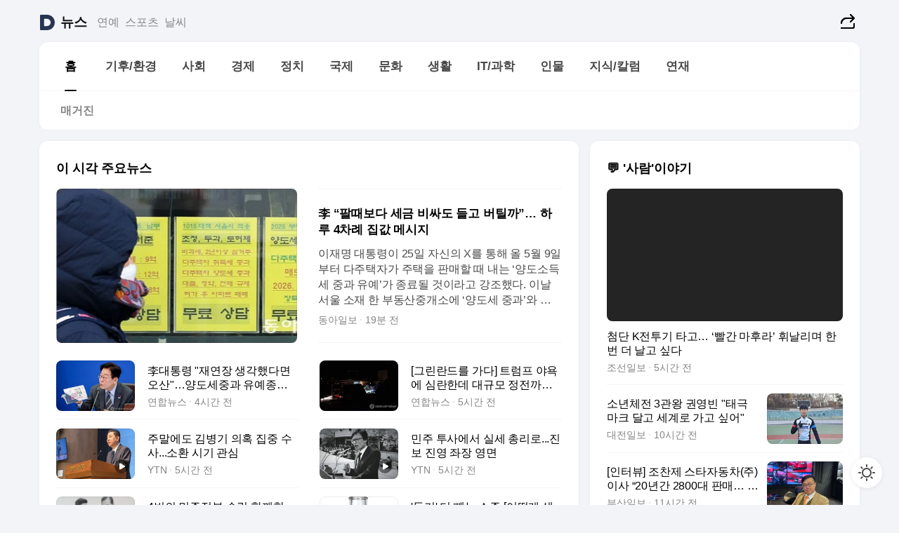

--- FILE ---
content_type: text/html
request_url: https://news.daum.net/
body_size: 101484
content:
<!DOCTYPE html>
<html lang="ko" class="pcweb">
	<head>
		<meta charset="utf-8" >
		<link rel="icon" href="https://t1.daumcdn.net/top/favicon/20241223/daum64x64.png" >
		<meta name="format-detection" content="telephone=no" >
		<meta 			name="viewport"
			content="width=device-width,initial-scale=1,minimum-scale=1,maximum-scale=1,user-scalable=no"
		>

		<script type="text/javascript" src="//t1.daumcdn.net/tiara/js/v1/tiara-1.2.0.min.js"></script>
		<script>
			function setDarkTheme(isDark) {
				document.documentElement.setAttribute('data-darktheme', isDark ? 'true' : 'false')
			}

			//TODO 다크모드
			if (window.matchMedia) {
				const storedThemeMode =
					(window.localStorage ? window.localStorage.getItem('selectedThemeMode') : null) || 'auto'

				if (storedThemeMode === 'auto') {
					const colorSchemeDark = window.matchMedia('(prefers-color-scheme: dark)')
					if (colorSchemeDark) {
						setDarkTheme(colorSchemeDark.matches)
					}
				} else {
					setDarkTheme(storedThemeMode === 'dark')
				}
			}
		</script>
		<link href="https://t1.daumcdn.net/top/tiller-pc/modoo-web/production/20251217111702/css/modoo.css" rel="stylesheet" >
		<title>다음뉴스 | 홈</title><meta property="og:title" content="다음뉴스 | 홈"> <meta property="og:description" content="다음뉴스"> <meta property="og:image" content="https://t1.daumcdn.net/liveboard/uploader/apps/modoo/bec06a577ee148b0a4baaf5aaa2bc9e2.png"> <meta name="description" content="다음뉴스"> 
	</head>
	<body id="modooRootContainer" data-sveltekit-preload-data="off" data-sveltekit-reload style="overflow-y: scroll">
		<div class="direct-link"><a href="#mainContent">본문 바로가기</a><a href="#gnbContent" id="gnbLink">메뉴 바로가기</a></div><div style="display: contents" class="pcweb" data-layout="PC">       <style>@charset "UTF-8";/*** 뉴스 섹션 ***/
#modoo .link_refresh{background-color:#fff;}
/* 레이아웃 */
#modoo .content-article .box_comp:first-of-type{margin-top:8px;}
#modoo .content-article .box_bnr_bizboard:first-of-type{margin-top:0;}
.mobile #modoo .box_bnr_bizboard + .box_grid{margin-top:-8px;}
/* header */
#modoo .head_service .logo_daum svg{fill:#273552;}
/* footer */
#modoo .doc-footer .inner_foot{margin:0;padding-top:32px;}
#modoo .doc-footer .list_foot{display:flex;flex-wrap:wrap;justify-content:center;}
#modoo .doc-footer .list_foot li{display:inline-block;position:relative;vertical-align:top;}
#modoo .doc-footer .list_foot li + li{padding-left:2px;}
#modoo .doc-footer small{padding-top:16px;}
/* 티커 */
.mobile #modoo .opt_rolling{margin-top:12px;}
/*** PC ***/
/* 레이아웃 */
.pcweb #modoo .box_grid{display:flex;}
.pcweb #modoo .grid_half{flex:1;min-width:0;}
.pcweb #modoo .grid_half + .grid_half{margin-left:16px;}
/* footer */
.pcweb #modoo .doc-footer .inner_foot{padding-top:55px;}
.pcweb #modoo .doc-footer small{padding-top:10px;}
/* 연재 - 전체페이지 */
.pcweb #modoo .content-article .box_news_series .item_newsbasic .tit_txt{display:block;display:-webkit-box;overflow:hidden;word-break:break-all;-webkit-box-orient:vertical;-webkit-line-clamp:2;max-height:2.5em;font-weight:400;font-size:1em;line-height:1.25;white-space:normal;}
.pcweb #modoo .content-article .box_news_series .item_newsbasic .wrap_thumb{width:108px;height:72px;margin-left:12px;background-size:26px 26px;}
.pcweb #modoo .content-article .box_news_series .item_newsbasic .desc_txt{display:none;}
/* 공통 이미지 */
#modoo .ico_news{display:block;overflow:hidden;font-size:1px;line-height:0;vertical-align:top;background:url(//t1.daumcdn.net/media/news/news2024/m/ico_news.svg) 0 0 no-repeat;background-size:200px 200px;color:transparent;}
/* 공통 */
#modoo .tit_news_etc{display:block;padding:20px 0 16px;font-weight:700;font-size:1.313em;line-height:1.19;border-bottom:solid 1px #000;}
#modoo .tit_list_etc{display:block;padding:10px 0 0 20px;font-weight:700;font-size:1.063em;line-height:1.29;text-indent:-20px;}
#modoo .etc_box{padding:20px 0;margin-top:20px;border-top:solid 1px rgba(0,0,0,0.04);}
#modoo .etc_box + .group_btn{justify-content:center;}
#modoo .news_etc .line_divider_4{margin-top:20px;padding-top:20px;border-top:solid 1px rgba(0,0,0,0.04);}
#modoo .news_etc .subtit_list_etc{display:block;font-weight:700;line-height:1.37;}
#modoo .news_etc .desc_box{padding-top:16px;}
#modoo .news_etc .group_btn.type_multiple{display:flex;flex-wrap:wrap;margin:-12px 0 0 -8px;}
#modoo .news_etc .group_btn.type_multiple .link_moreview{margin:12px 0 0 8px;}
#modoo .news_etc .area_etc .group_btn{text-align:left;padding-top:8px;}
#modoo .news_etc .list_box .tit_list_etc{padding-top:30px;}
#modoo .news_etc .list_etc li{position:relative;margin:8px 0 0 22px;color:rgba(0,0,0,0.72);line-height:1.37;}
#modoo .news_etc .list_etc li:before{display:block;position:absolute;top:8px;left:-13px;width:5px;height:5px;border-radius:50%;background-color:rgba(0,0,0,0.64);content:'';}
#modoo .news_etc .sublist_etc li{position:relative;margin:12px 0 0 14px;line-height:1.46;color:rgba(0,0,0,0.72);font-size:0.938em;}
#modoo .news_etc .sublist_etc li:before{display:block;position:absolute;top:8px;left:-12px;width:5px;height:5px;border-radius:50%;background-color:rgba(0,0,0,0.64);content:'';}
#modoo .news_etc .sublist_etc li + li{margin-top:20px;}
#modoo .news_etc .sublist_etc li .fc_emph{display:block;margin-top:8px;color:#4881F7;}
#modoo .news_etc .sublist_etc .tit_sublist{display:block;font-weight:400;padding-bottom:4px;}
#modoo .news_etc .etc_box .area_etc{padding-left:14px;}
#modoo .news_etc .etc_box .area_etc .desc_box{padding-top:8px;font-size:0.938em;line-height:1.46;}
#modoo .news_etc .bg_etc{display:block;overflow:hidden;max-width:none;font-size:0;line-height:0;text-indent:-9999px;background-repeat:no-repeat;margin:0 auto;}
#modoo .news_etc .bg_etc.list_process1{height:590px;background-image:url(//t1.daumcdn.net/media/news/news2024/m/img_list_process1.png);background-size:320px 590px;}
#modoo .news_etc .bg_etc.list_process2{height:734px;background-image:url(//t1.daumcdn.net/media/news/news2024/m/img_list_process2_251114.png);background-size:320px 734px;}
#modoo .news_etc .bg_etc.list_process3{height:553px;background-image:url(//t1.daumcdn.net/media/news/news2024/m/img_list_process3.png);background-size:320px 553px;}
#modoo .news_etc .process_pc{display:none;}
#modoo .news_etc .m_hide{display:none;}
/* box_etc_edit */
#modoo .box_etc_edit .etc_box{border-bottom:solid 1px rgba(0,0,0,0.04);}
#modoo .box_etc_edit .etc_box .desc_box{padding-top:0;}
/* box_etc_newscenter24 */
#modoo .box_etc_newscenter24 .etc_box .desc_box{padding-top:12px;line-height:1.37;color:rgba(0,0,0,0.72);}
#modoo .ico_time{width:22px;height:22px;}
#modoo .ico_call{width:22px;height:22px;background-position:-30px 0;}
#modoo .ico_fax{width:22px;height:22px;background-position:-60px 0;}
#modoo .group_service{display:flex;flex-wrap:wrap;padding-top:4px;margin-left:-12px;}
#modoo .group_service .item_service{display:inline-flex;align-items:center;justify-content:flex-start;margin:12px 0 0 12px;background-color:#F2F4F7;border-radius:8px;padding:13px 18px;font-size:0.938em;font-weight:700;line-height:1.46;word-break:break-all;}
#modoo .group_service .item_service .ico_news{flex-shrink:0;margin-right:8px;}
#modoo .box_etc_newscenter24 .list_box .tit_list_etc:first-child{padding-top:0;}
#modoo .box_etc_newscenter24 .etc_box{padding-bottom:0;}
#modoo .box_etc_newscenter24 .line_divider_4 + .sublist_etc li:first-child{margin-top:0;}
/* PC */
.pcweb #modoo .tit_news_etc{padding:30px 0 21px;}
.pcweb #modoo .line_divider_4{padding-top:30px;margin-top:30px;}
.pcweb #modoo .box_etc_edit,.pcweb #modoo .box_etc_newscenter24{padding-top:0;}
.pcweb #modoo .news_etc .m_hide{display:block;}
.pcweb #modoo .news_etc .pc_hide{display:none;}
.pcweb #modoo .news_etc .tit_news_etc{padding:30px 0 19px;}
.pcweb #modoo .news_etc .desc_box{padding-top:30px;}
.pcweb #modoo .news_etc .list_etc{margin-top:10px;}
.pcweb #modoo .news_etc .list_etc li{margin-top:6px;}
.pcweb #modoo .etc_box{margin-top:30px;padding:0;border-bottom:none;}
.pcweb #modoo .news_etc .group_btn{text-align:left;padding-top:16px;}
.pcweb #modoo .news_etc .group_btn.type_multiple{padding-top:16px;margin:0 0 0 -12px;}
.pcweb #modoo .news_etc .group_btn.type_multiple .link_moreview{margin:0 0 0 12px;}
.pcweb #modoo .group_service .item_service{margin:24px 0 0 12px;}
.pcweb #modoo .box_etc_newscenter24 .list_box .tit_list_etc:first-child{padding-top:30px;}
.pcweb #modoo .box_etc_newscenter24 .etc_box .desc_box{padding-top:16px;}
.pcweb #modoo .box_etc_newscenter24 .list_box .tit_list_etc{padding-top:0;}
.pcweb #modoo .news_etc .sublist_etc li{margin-top:30px;}
.pcweb #modoo .news_etc .area_etc .group_btn{padding-top:16px;}
.pcweb #modoo .news_etc .process_m{display:none;}
.pcweb #modoo .news_etc .process_pc{display:block;}
.pcweb #modoo .news_etc .bg_etc{max-width:none;margin-top:24px;}
.pcweb #modoo .news_etc .bg_etc.list_process1{height:658px;background-image:url(//t1.daumcdn.net/media/news/news2024/pc/img_list_process1_pc_251114.png);background-size:753px 658px;}
.pcweb #modoo .news_etc .bg_etc.list_process3{height:320px;background-image:url(//t1.daumcdn.net/media/news/news2024/pc/img_list_process3_pc.png);background-size:735px auto;}
/* 포인트 컬러 */
:root[data-darktheme=true] #modoo .ico_news{background-image:url(//t1.daumcdn.net/media/news/news2024/m/ico_news_dark.svg);}
:root[data-darktheme=true] #modoo .link_refresh{background-color:#1C1E21;}
:root[data-darktheme=true] #modoo .doc-footer .list_foot .btn_foot,:root[data-darktheme=true] #modoo .doc-footer .list_foot #daumMinidaum a{color:rgba(255,255,255,0.72);}
:root[data-darktheme=true] #modoo .doc-footer .info_policy .link_policy{color:rgba(255,255,255,0.48);}
:root[data-darktheme=true] #modoo .doc-footer .info_service{color:rgba(255,255,255,0.48);}
:root[data-darktheme=true] #modoo .tit_news_etc{border-color:#fff;}
:root[data-darktheme=true] #modoo .etc_box,:root[data-darktheme=true] #modoo .news_etc .line_divider_4{border-color:rgba(255,255,255,0.04);}
:root[data-darktheme=true] #modoo .group_box{border-color:rgba(255,255,255,0.08);}
:root[data-darktheme=true] #modoo .group_etc .list_etc li{color:rgba(255,255,255,0.72);}
:root[data-darktheme=true] #modoo .group_etc .list_etc li:before{background-color:rgba(255,255,255,0.72);}
:root[data-darktheme=true] #modoo .group_etc .sublist_etc li{color:rgba(255,255,255,0.72);}
:root[data-darktheme=true] #modoo .group_etc .sublist_etc li:before{background-color:rgba(255,255,255,0.72);}
:root[data-darktheme=true] #modoo .group_service .item_service{background-color:#2C2E33;color:#FFF;}
:root[data-darktheme=true] #modoo .news_etc .sublist_etc li{color:rgba(255,255,255,0.72);}
:root[data-darktheme=true] #modoo .news_etc .sublist_etc li:before{background-color:rgba(255,255,255,0.64);}
:root[data-darktheme=true] #modoo .news_etc .list_etc li{color:rgba(255,255,255,0.72);}
:root[data-darktheme=true] #modoo .news_etc .list_etc li:before{background-color:rgba(255,255,255,0.64);}
:root[data-darktheme=true] #modoo .box_etc_edit .etc_box{border-color:rgba(255,255,255,0.04);}
:root[data-darktheme=true] #modoo .box_etc_newscenter24 .group_box .txt_box{color:#fff;}
:root[data-darktheme=true] #modoo .box_etc_newscenter24 .etc_box .desc_box{color:rgba(255,255,255,0.72);}
:root[data-darktheme=true] #modoo .group_etc .sublist_etc li .fc_emph{color:#78A5FF;}
:root[data-darktheme=true] #modoo .head_service .logo_daum svg{fill:#fff;}</style> <div id="modoo" class="container-doc news-doc">    <header class="doc-header section_header"> <div class="head_service" data-tiara-layer="header"><div class="inner_service"><h1 class="doc-title"><a href="https://daum.net" class="logo_daum" data-tiara-layer="logo" aria-label="Daum" data-svelte-h="svelte-nb8sod"><svg focusable="false" aria-hidden="true" width="24" height="24" viewBox="0 0 24 24" xmlns="http://www.w3.org/2000/svg"><path d="M12 6.36C15.1152 6.36 17.6352 9.072 17.5152 12.2136C17.4024 15.2016 14.8536 17.64 11.8632 17.64H7.91762C7.65362 17.64 7.43762 17.424 7.43762 17.16V6.84C7.43762 6.576 7.65362 6.36 7.91762 6.36H11.9976M12 0H2.40002C1.60562 0 0.960022 0.6456 0.960022 1.44V22.56C0.960022 23.3544 1.60562 24 2.40002 24H12C18.6264 24 24 18.6264 24 12C24 5.3736 18.6264 0 12 0Z"></path></svg></a> <a href="https://news.daum.net" class="logo_service" data-tiara-layer="service">뉴스</a></h1> <div class="doc-relate"><strong class="screen_out" data-svelte-h="svelte-177cra8">관련 서비스</strong> <ul class="list_relate"> <li><a href="https://entertain.daum.net" class="link_service">연예</a> </li> <li><a href="https://sports.daum.net" class="link_service">스포츠</a> </li> <li><a href="https://weather.daum.net" class="link_service">날씨</a> </li></ul></div> <div class="util_header"><div class="util_share"><button type="button" id="rSocialShareButton" class="link_share" data-tiara-layer="share" data-svelte-h="svelte-1g1zbsh"><span class="ico_modoo ico_share">공유하기</span></button></div></div></div></div>  <div id="371ff85c-9d67-406b-865c-aa306d55baec" class="head_section"><nav id="gnbContent" class="section-gnb"><div class="inner_gnb"><h2 class="screen_out" data-svelte-h="svelte-1d9x8yw">메인메뉴</h2> <div class="wrap_gnb"><div class="list_gnb" data-tiara-layer="gnb"> <div class="flicking-viewport  "><div class="flicking-camera"><div data-key="66e28c83-6895-49ed-815f-53b840f084ca" class="flicking-panel" style="order: 9007199254740991"><a href="/news/home" class="link_gnb" role="menuitem" aria-current="page" data-tiara-layer="gnb1"> <span class="txt_gnb">홈</span></a> </div><div data-key="134ed55f-8544-4045-91d4-78f0bcccba25" class="flicking-panel" style="order: 9007199254740991"><a href="/news/climate" class="link_gnb" role="menuitem" data-tiara-layer="gnb2"> <span class="txt_gnb">기후/환경</span></a> </div><div data-key="5b891cfd-0eeb-4fd1-aab9-18dd43f4ed37" class="flicking-panel" style="order: 9007199254740991"><a href="/news/society" class="link_gnb" role="menuitem" data-tiara-layer="gnb3"> <span class="txt_gnb">사회</span></a> </div><div data-key="503e53ce-d597-44a5-b4ff-3f0417370722" class="flicking-panel" style="order: 9007199254740991"><a href="/news/economy" class="link_gnb" role="menuitem" data-tiara-layer="gnb4"> <span class="txt_gnb">경제</span></a> </div><div data-key="c44edb22-46e2-4783-bc8e-5b35ada311c7" class="flicking-panel" style="order: 9007199254740991"><a href="/news/politics" class="link_gnb" role="menuitem" data-tiara-layer="gnb5"> <span class="txt_gnb">정치</span></a> </div><div data-key="a16a7bca-3c34-4981-ac1b-bac2c088c50f" class="flicking-panel" style="order: 9007199254740991"><a href="/news/world" class="link_gnb" role="menuitem" data-tiara-layer="gnb6"> <span class="txt_gnb">국제</span></a> </div><div data-key="d07a7d98-f7c3-4241-befa-3e1569fcb5b1" class="flicking-panel" style="order: 9007199254740991"><a href="/news/culture" class="link_gnb" role="menuitem" data-tiara-layer="gnb7"> <span class="txt_gnb">문화</span></a> </div><div data-key="82ffc264-6fec-4a51-95a9-0d507d6247ce" class="flicking-panel" style="order: 9007199254740991"><a href="/news/life" class="link_gnb" role="menuitem" data-tiara-layer="gnb8"> <span class="txt_gnb">생활</span></a> </div><div data-key="3597fd64-aed2-473b-ac9c-e566575e9de0" class="flicking-panel" style="order: 9007199254740991"><a href="/news/tech" class="link_gnb" role="menuitem" data-tiara-layer="gnb9"> <span class="txt_gnb">IT/과학</span></a> </div><div data-key="3452aa6d-2473-4c03-8043-3c8acda46427" class="flicking-panel" style="order: 9007199254740991"><a href="/news/people" class="link_gnb" role="menuitem" data-tiara-layer="gnb10"> <span class="txt_gnb">인물</span></a> </div><div data-key="9794c010-6067-469a-a050-f2e9a165388e" class="flicking-panel" style="order: 9007199254740991"><a href="/news/understanding" class="link_gnb" role="menuitem" data-tiara-layer="gnb11"> <span class="txt_gnb">지식/칼럼</span></a> </div><div data-key="a00fe105-35f3-4ea8-8e2a-988e2318cb5f" class="flicking-panel" style="order: 9007199254740991"><a href="/news/series" class="link_gnb" role="menuitem" data-tiara-layer="gnb12"> <span class="txt_gnb">연재</span></a> </div></div>  </div> </div></div> </div></nav>   <div class="section-lnb"><div class="inner_lnb"><strong class="screen_out">홈 하위메뉴</strong> <div class="list_lnb" data-tiara-layer="lnb"> <div class="flicking-viewport  "><div class="flicking-camera"><div data-key="e437e8aa-3981-45e8-bcb4-5c8ca837ceec" class="flicking-panel" style="order: 9007199254740991"><a href="#none" class="link_lnb" role="menuitem" aria-current="page" style="" data-tiara-layer="lnb0"> <span class="txt_lnb undefined">홈</span></a> </div><div data-key="547d6098-df9d-4a16-b5ff-32d52ed11465" class="flicking-panel" style="order: 9007199254740991"><a href="#none" class="link_lnb" role="menuitem" style="" data-tiara-layer="lnb1"> <span class="txt_lnb null">매거진</span></a> </div></div>  </div> </div></div></div></div> </header> <hr class="hide"> <div id="mainContent" class="main-content"><article class="content-article"><div class="inner_cont "> <div class="box_comp box_news_headline2" id="58d84141-b8dd-413c-9500-447b39ec29b9" data-tiara-layer="news-basic_B" data-tiara-custom="componentId=58d84141-b8dd-413c-9500-447b39ec29b9&amp;componentTitle=이 시각 주요뉴스&amp;componentClusterTitles=[종합순] 쿼터"><div class="box_tit"> <strong class="tit_box"><span class="txt_box"> 이 시각 주요뉴스</span> </strong>   </div> <ul class="list_newsheadline2"> <li><a class="item_newsheadline2" data-tiara-layer="news" data-tiara-ordnum="1" href="https://v.daum.net/v/20260126043253423" target="_self" data-title="%EF%A7%A1%20%E2%80%9C%ED%8C%94%EB%95%8C%EB%B3%B4%EB%8B%A4%20%EC%84%B8%EA%B8%88%20%EB%B9%84%EC%8B%B8%EB%8F%84%20%EB%93%A4%EA%B3%A0%20%EB%B2%84%ED%8B%B8%EA%B9%8C%E2%80%9D%E2%80%A6%20%ED%95%98%EB%A3%A8%204%EC%B0%A8%EB%A1%80%20%EC%A7%91%EA%B0%92%20%EB%A9%94%EC%8B%9C%EC%A7%80" rel=""><div class="wrap_thumb"> <picture>  <source srcset="//img1.daumcdn.net/thumb/S686x440a.q80.fwebp/?fname=https%3A%2F%2Ft1.daumcdn.net%2Fnews%2F202601%2F26%2Fdonga%2F20260126043255008tqwr.jpg&amp;scode=media" type="image/webp">  <source srcset="//img1.daumcdn.net/thumb/S686x440a.q80/?fname=https%3A%2F%2Ft1.daumcdn.net%2Fnews%2F202601%2F26%2Fdonga%2F20260126043255008tqwr.jpg&amp;scode=media">  <img alt="" referrerpolicy="no-referrer" class="img_g"></picture></div> <div class="cont_thumb"><strong class="tit_txt">李 “팔때보다 세금 비싸도 들고 버틸까”… 하루 4차례 집값 메시지</strong> <p class="desc_txt">이재명 대통령이 25일 자신의 X를 통해 올 5월 9일부터 다주택자가 주택을 판매할 때 내는 ‘양도소득세 중과 유예’가 종료될 것이라고 강조했다. 이날 서울 소재 한 부동산중개소에 ‘양도세 중과’와 관련해 무료 상담을 해주겠다는 안내문이 붙어 있다. 장승윤 기자 tomato99@donga.com이재명 대통령이 25일 ‘비정상의 정상화’를 내걸고 하루 4차</p> <span class="info_txt"><span class="con_txt"><span class="txt_info">동아일보</span> <span class="txt_info">19분 전</span></span> </span></div>  </a> </li> <li><a class="item_newsheadline2" data-tiara-layer="news" data-tiara-ordnum="2" href="https://v.daum.net/v/20260126005428718" target="_self" data-title="%EF%A7%A1%EB%8C%80%ED%86%B5%EB%A0%B9%20%22%EC%9E%AC%EC%97%B0%EC%9E%A5%20%EC%83%9D%EA%B0%81%ED%96%88%EB%8B%A4%EB%A9%B4%20%EC%98%A4%EC%82%B0%22%E2%80%A6%EC%96%91%EB%8F%84%EC%84%B8%EC%A4%91%EA%B3%BC%20%EC%9C%A0%EC%98%88%EC%A2%85%EB%A3%8C%20%EC%9E%AC%EA%B0%95%EC%A1%B0(%EC%A2%85%ED%95%A9)" rel=""><div class="wrap_thumb"> <picture>  <source srcset="//img1.daumcdn.net/thumb/S686x440a.q80.fwebp/?fname=https%3A%2F%2Ft1.daumcdn.net%2Fnews%2F202601%2F26%2Fyonhap%2F20260126005428750bhhu.jpg&amp;scode=media" type="image/webp">  <source srcset="//img1.daumcdn.net/thumb/S686x440a.q80/?fname=https%3A%2F%2Ft1.daumcdn.net%2Fnews%2F202601%2F26%2Fyonhap%2F20260126005428750bhhu.jpg&amp;scode=media">  <img alt="" referrerpolicy="no-referrer" class="img_g"></picture></div> <div class="cont_thumb"><strong class="tit_txt">李대통령 "재연장 생각했다면 오산"…양도세중과 유예종료 재강조(종합)</strong>  <span class="info_txt"><span class="con_txt"><span class="txt_info">연합뉴스</span> <span class="txt_info">4시간 전</span></span> </span></div>  </a> </li> <li><a class="item_newsheadline2" data-tiara-layer="news" data-tiara-ordnum="3" href="https://v.daum.net/v/20260125235238940" target="_self" data-title="%5B%EA%B7%B8%EB%A6%B0%EB%9E%80%EB%93%9C%EB%A5%BC%20%EA%B0%80%EB%8B%A4%5D%20%ED%8A%B8%EB%9F%BC%ED%94%84%20%EC%95%BC%EC%9A%95%EC%97%90%20%EC%8B%AC%EB%9E%80%ED%95%9C%EB%8D%B0%20%EB%8C%80%EA%B7%9C%EB%AA%A8%20%EC%A0%95%EC%A0%84%EA%B9%8C%EC%A7%80(%EC%A2%85%ED%95%A9)" rel=""><div class="wrap_thumb"> <picture>  <source srcset="//img1.daumcdn.net/thumb/S686x440a.q80.fwebp/?fname=https%3A%2F%2Ft1.daumcdn.net%2Fnews%2F202601%2F25%2Fyonhap%2F20260125235238964eznp.jpg&amp;scode=media" type="image/webp">  <source srcset="//img1.daumcdn.net/thumb/S686x440a.q80/?fname=https%3A%2F%2Ft1.daumcdn.net%2Fnews%2F202601%2F25%2Fyonhap%2F20260125235238964eznp.jpg&amp;scode=media">  <img alt="" referrerpolicy="no-referrer" class="img_g"></picture></div> <div class="cont_thumb"><strong class="tit_txt">[그린란드를 가다] 트럼프 야욕에 심란한데 대규모 정전까지(종합)</strong>  <span class="info_txt"><span class="con_txt"><span class="txt_info">연합뉴스</span> <span class="txt_info">5시간 전</span></span> </span></div>  </a> </li> <li><a class="item_newsheadline2" data-tiara-layer="news" data-tiara-ordnum="4" href="https://v.daum.net/v/20260125232822808" target="_self" data-title="%EC%A3%BC%EB%A7%90%EC%97%90%EB%8F%84%20%EA%B9%80%EB%B3%91%EA%B8%B0%20%EC%9D%98%ED%98%B9%20%EC%A7%91%EC%A4%91%20%EC%88%98%EC%82%AC...%EC%86%8C%ED%99%98%20%EC%8B%9C%EA%B8%B0%20%EA%B4%80%EC%8B%AC" rel=""><div class="wrap_thumb"><span class="ico_modoo  ico_vod3" data-svelte-h="svelte-1jcdy8h">동영상</span> <picture>  <source srcset="//img1.daumcdn.net/thumb/S686x440a.q80.fwebp/?fname=https%3A%2F%2Ft1.daumcdn.net%2Fnews%2F202601%2F25%2FYTN%2F20260125232823085hukc.jpg&amp;scode=media" type="image/webp">  <source srcset="//img1.daumcdn.net/thumb/S686x440a.q80/?fname=https%3A%2F%2Ft1.daumcdn.net%2Fnews%2F202601%2F25%2FYTN%2F20260125232823085hukc.jpg&amp;scode=media">  <img alt="" referrerpolicy="no-referrer" class="img_g"></picture></div> <div class="cont_thumb"><strong class="tit_txt">주말에도 김병기 의혹 집중 수사...소환 시기 관심</strong>  <span class="info_txt"><span class="con_txt"><span class="txt_info">YTN</span> <span class="txt_info">5시간 전</span></span> </span></div>  </a> </li> <li><a class="item_newsheadline2" data-tiara-layer="news" data-tiara-ordnum="5" href="https://v.daum.net/v/20260125232812806" target="_self" data-title="%EB%AF%BC%EC%A3%BC%20%ED%88%AC%EC%82%AC%EC%97%90%EC%84%9C%20%EC%8B%A4%EC%84%B8%20%EC%B4%9D%EB%A6%AC%EB%A1%9C...%EC%A7%84%EB%B3%B4%20%EC%A7%84%EC%98%81%20%EC%A2%8C%EC%9E%A5%20%EC%98%81%EB%A9%B4" rel=""><div class="wrap_thumb"><span class="ico_modoo  ico_vod3" data-svelte-h="svelte-1jcdy8h">동영상</span> <picture>  <source srcset="//img1.daumcdn.net/thumb/S686x440a.q80.fwebp/?fname=https%3A%2F%2Ft1.daumcdn.net%2Fnews%2F202601%2F25%2FYTN%2F20260125232813252tobw.jpg&amp;scode=media" type="image/webp">  <source srcset="//img1.daumcdn.net/thumb/S686x440a.q80/?fname=https%3A%2F%2Ft1.daumcdn.net%2Fnews%2F202601%2F25%2FYTN%2F20260125232813252tobw.jpg&amp;scode=media">  <img alt="" referrerpolicy="no-referrer" class="img_g"></picture></div> <div class="cont_thumb"><strong class="tit_txt">민주 투사에서 실세 총리로...진보 진영 좌장 영면</strong>  <span class="info_txt"><span class="con_txt"><span class="txt_info">YTN</span> <span class="txt_info">5시간 전</span></span> </span></div>  </a> </li> <li><a class="item_newsheadline2" data-tiara-layer="news" data-tiara-ordnum="6" href="https://v.daum.net/v/20260125223104445" target="_self" data-title="4%EB%B2%88%EC%9D%98%20%EB%AF%BC%EC%A3%BC%EC%A0%95%EB%B6%80%20%EC%88%98%EB%A6%BD%20%ED%95%A8%EA%BB%98%ED%95%9C%20%E2%80%98%EC%A0%84%EB%9E%B5%EA%B0%80%E2%80%99%EC%9D%B4%EC%9E%90%20%E2%80%98%ED%82%B9%EB%A9%94%EC%9D%B4%EC%BB%A4%E2%80%99%E2%80%A6%EC%9D%B4%ED%95%B4%EC%B0%AC%20%EC%A0%84%20%EC%B4%9D%EB%A6%AC%20%EB%B3%84%EC%84%B8" rel=""><div class="wrap_thumb"> <picture>  <source srcset="//img1.daumcdn.net/thumb/S686x440a.q80.fwebp/?fname=https%3A%2F%2Ft1.daumcdn.net%2Fnews%2F202601%2F26%2Fhani%2F20260126002619841xrmp.jpg&amp;scode=media" type="image/webp">  <source srcset="//img1.daumcdn.net/thumb/S686x440a.q80/?fname=https%3A%2F%2Ft1.daumcdn.net%2Fnews%2F202601%2F26%2Fhani%2F20260126002619841xrmp.jpg&amp;scode=media">  <img alt="" referrerpolicy="no-referrer" class="img_g"></picture></div> <div class="cont_thumb"><strong class="tit_txt">4번의 민주정부 수립 함께한 ‘전략가’이자 ‘킹메이커’…이해찬 전 총리 별세</strong>  <span class="info_txt"><span class="con_txt"><span class="txt_info">한겨레</span> <span class="txt_info">6시간 전</span></span> </span></div>  </a> </li> <li><a class="item_newsheadline2" data-tiara-layer="news" data-tiara-ordnum="7" href="https://v.daum.net/v/20260125213142057" target="_self" data-title="'%EB%8F%85%EA%B8%B0'%20%EB%8D%94%20%EB%B9%BC%EB%8A%94%20%EC%86%8C%EC%A3%BC%20%5B%EC%96%B4%EB%96%BB%EA%B2%8C%20%EC%83%9D%EA%B0%81%ED%95%98%EC%8B%AD%EB%8B%88%EA%B9%8C%5D" rel=""><div class="wrap_thumb"> <picture>  <source srcset="//img1.daumcdn.net/thumb/S686x440a.q80.fwebp/?fname=https%3A%2F%2Ft1.daumcdn.net%2Fnews%2F202601%2F25%2Finews24%2F20260125213144204lcog.jpg&amp;scode=media" type="image/webp">  <source srcset="//img1.daumcdn.net/thumb/S686x440a.q80/?fname=https%3A%2F%2Ft1.daumcdn.net%2Fnews%2F202601%2F25%2Finews24%2F20260125213144204lcog.jpg&amp;scode=media">  <img alt="" referrerpolicy="no-referrer" class="img_g"></picture></div> <div class="cont_thumb"><strong class="tit_txt">'독기' 더 빼는 소주 [어떻게 생각하십니까]</strong>  <span class="info_txt"><span class="con_txt"><span class="txt_info">아이뉴스24</span> <span class="txt_info">7시간 전</span></span> </span></div>  </a> </li> <li><a class="item_newsheadline2" data-tiara-layer="news" data-tiara-ordnum="8" href="https://v.daum.net/v/20260125201507164" target="_self" data-title="%5B%EB%8B%A8%EB%8F%85%5D%20%EC%9D%B4%EB%A7%8C%ED%9D%AC%20%22%EC%9D%B4%EC%9E%AC%EB%AA%85%C2%B7%EB%B0%95%EC%9B%90%EC%88%9C%2C%20%EC%B9%9C%EC%9D%BC%20%EA%B5%90%ED%9A%8C%EC%97%90%20%EC%9E%98%20%EB%B3%B4%EC%9D%B4%EB%A0%A4%EA%B3%A0%22%E2%80%A6%EB%B6%84%EB%85%B8%EC%9D%98%20%EC%A3%BC%EC%9E%A5" rel=""><div class="wrap_thumb"><span class="ico_modoo  ico_vod3" data-svelte-h="svelte-1jcdy8h">동영상</span> <picture>  <source srcset="//img1.daumcdn.net/thumb/S686x440a.q80.fwebp/?fname=https%3A%2F%2Ft1.daumcdn.net%2Fnews%2F202601%2F25%2Fsbsi%2F20260125201509974zigd.jpg&amp;scode=media" type="image/webp">  <source srcset="//img1.daumcdn.net/thumb/S686x440a.q80/?fname=https%3A%2F%2Ft1.daumcdn.net%2Fnews%2F202601%2F25%2Fsbsi%2F20260125201509974zigd.jpg&amp;scode=media">  <img alt="" referrerpolicy="no-referrer" class="img_g"></picture></div> <div class="cont_thumb"><strong class="tit_txt">[단독] 이만희 "이재명·박원순, 친일 교회에 잘 보이려고"…분노의 주장</strong>  <span class="info_txt"><span class="con_txt"><span class="txt_info">SBS</span> <span class="txt_info">9시간 전</span></span> </span></div>  </a> </li> <li><a class="item_newsheadline2" data-tiara-layer="news" data-tiara-ordnum="9" href="https://v.daum.net/v/20260125195928917" target="_self" data-title="%EC%BF%A0%ED%8C%A1%20%E7%BE%8E%20%EA%B3%B5%EC%84%B8%20%EC%86%8D%20%EA%B3%B5%EC%A0%95%EC%9C%84%20%EC%A1%B0%EC%82%AC%20%EA%B8%B8%EC%96%B4%EC%A0%B8%E2%80%A6%EC%9D%B8%EA%B8%B0%EC%83%81%ED%92%88%20%EA%B0%80%EB%A1%9C%EC%B1%84%EA%B8%B0%20%EC%A1%B0%EC%A4%80(%EC%A2%85%ED%95%A9)" rel=""><div class="wrap_thumb"> <picture>  <source srcset="//img1.daumcdn.net/thumb/S686x440a.q80.fwebp/?fname=https%3A%2F%2Ft1.daumcdn.net%2Fnews%2F202601%2F25%2Fyonhap%2F20260125195929059ukyc.jpg&amp;scode=media" type="image/webp">  <source srcset="//img1.daumcdn.net/thumb/S686x440a.q80/?fname=https%3A%2F%2Ft1.daumcdn.net%2Fnews%2F202601%2F25%2Fyonhap%2F20260125195929059ukyc.jpg&amp;scode=media">  <img alt="" referrerpolicy="no-referrer" class="img_g"></picture></div> <div class="cont_thumb"><strong class="tit_txt">쿠팡 美 공세 속 공정위 조사 길어져…인기상품 가로채기 조준(종합)</strong>  <span class="info_txt"><span class="con_txt"><span class="txt_info">연합뉴스</span> <span class="txt_info">9시간 전</span></span> </span></div>  </a> </li></ul> <div class="group_btn"><a href="#none" class="link_refresh" data-tiara-layer="refresh" data-tiara-ordnum="1"><span class="ico_modoo ico_refresh"></span>새로운<span class="emph_txt">뉴스</span> </a> <div aria-live="polite" class="screen_out"></div></div> <div aria-live="polite" class="screen_out"></div></div>  <div class="box_comp box_bnr_ad3"><div class="item_ad"><ins style="vertical-align:top" class="kakao_ad_area" data-ad-unit="DAN-mmSWWDWHey1VmpXQ" data-ad-width="100%" data-ad-onfail="onAdFailDAN-mmSWWDWHey1VmpXQ"></ins></div></div>  <div class="box_comp box_news_basic" id="e23739a4-8195-4c84-a4a4-d6a1e9e2e661" data-tiara-layer="news-basic" data-tiara-custom="componentId=e23739a4-8195-4c84-a4a4-d6a1e9e2e661&amp;componentTitle=오늘의 연재&amp;componentClusterTitles=경제정책,마주앉아 인터뷰,음식이야기,에세이,오비추어리,과학이야기,함께, 동물,미디어,환경,여론조사"><div class="box_tit"> <strong class="tit_box"><span class="txt_box"> 오늘의 연재</span> </strong>   </div> <div class="tabg_wrap"><div class="tab_g" role="tablist"> <div class="flicking-viewport  "><div class="flicking-camera"><div data-key="1d0e5d8a-a876-4602-a5bd-ca024969cf76" class="flicking-panel" style="order: 9007199254740991"><div class="item_tab" role="presentation"><a draggable="false" href="#" role="tab" aria-selected="true" aria-disabled="false" class="link_tab" data-tiara-layer="tab" data-tiara-ordnum="1">경제정책 </a></div> </div><div data-key="1393d991-1245-4af9-9fff-9d1f82ce18b4" class="flicking-panel" style="order: 9007199254740991"><div class="item_tab" role="presentation"><a draggable="false" href="#" role="tab" aria-selected="false" aria-disabled="false" class="link_tab" data-tiara-layer="tab" data-tiara-ordnum="2">마주앉아 인터뷰 </a></div> </div><div data-key="99bd1689-fb1c-4f84-863f-768b09da6f6e" class="flicking-panel" style="order: 9007199254740991"><div class="item_tab" role="presentation"><a draggable="false" href="#" role="tab" aria-selected="false" aria-disabled="false" class="link_tab" data-tiara-layer="tab" data-tiara-ordnum="3">음식이야기 </a></div> </div><div data-key="4f8b4c0d-a336-4d04-bd8a-eb7cf647432c" class="flicking-panel" style="order: 9007199254740991"><div class="item_tab" role="presentation"><a draggable="false" href="#" role="tab" aria-selected="false" aria-disabled="false" class="link_tab" data-tiara-layer="tab" data-tiara-ordnum="4">에세이 </a></div> </div><div data-key="8311942a-c3aa-418b-827a-205d4ddb438e" class="flicking-panel" style="order: 9007199254740991"><div class="item_tab" role="presentation"><a draggable="false" href="#" role="tab" aria-selected="false" aria-disabled="false" class="link_tab" data-tiara-layer="tab" data-tiara-ordnum="5">오비추어리 </a></div> </div><div data-key="b4cfba64-a892-4086-bdcf-093327fd8864" class="flicking-panel" style="order: 9007199254740991"><div class="item_tab" role="presentation"><a draggable="false" href="#" role="tab" aria-selected="false" aria-disabled="false" class="link_tab" data-tiara-layer="tab" data-tiara-ordnum="6">과학이야기 </a></div> </div><div data-key="7ce93069-38f9-43ed-880a-723039810ea2" class="flicking-panel" style="order: 9007199254740991"><div class="item_tab" role="presentation"><a draggable="false" href="#" role="tab" aria-selected="false" aria-disabled="false" class="link_tab" data-tiara-layer="tab" data-tiara-ordnum="7">함께, 동물 </a></div> </div><div data-key="f64b92e5-6c1e-4b8f-a7e7-12bb30bbcd57" class="flicking-panel" style="order: 9007199254740991"><div class="item_tab" role="presentation"><a draggable="false" href="#" role="tab" aria-selected="false" aria-disabled="false" class="link_tab" data-tiara-layer="tab" data-tiara-ordnum="8">미디어 </a></div> </div><div data-key="79fa2cb9-c1f7-4ff4-b0d9-a2b73d8678d2" class="flicking-panel" style="order: 9007199254740991"><div class="item_tab" role="presentation"><a draggable="false" href="#" role="tab" aria-selected="false" aria-disabled="false" class="link_tab" data-tiara-layer="tab" data-tiara-ordnum="9">환경 </a></div> </div><div data-key="0e634420-e966-485f-b0f0-54db8bb1afee" class="flicking-panel" style="order: 9007199254740991"><div class="item_tab" role="presentation"><a draggable="false" href="#" role="tab" aria-selected="false" aria-disabled="false" class="link_tab" data-tiara-layer="tab" data-tiara-ordnum="10">여론조사 </a></div> </div></div>  </div></div>  </div>  <ul class="list_newsbasic"> <li><a class="item_newsbasic" data-tiara-layer="news" data-tiara-ordnum="1" href="https://v.daum.net/v/20260126002235543" target="_self" data-title="%5B%EA%B9%80%EB%8F%99%EC%9B%90%EC%9D%98%20%EC%9D%B4%EC%BD%94%EB%85%B8%EB%AF%B9%EC%8A%A4%5D%20AI%20%ED%8C%A8%EA%B6%8C%EC%9C%BC%EB%A1%9C%20%EB%B6%80%ED%99%9C%ED%95%98%EB%8A%94%20%EB%AF%B8%EA%B5%AD%E2%80%A6%ED%95%9C%EA%B5%AD%2C%20%E2%80%98AI%20%EC%A0%84%ED%99%98%20%EB%A1%9C%EB%93%9C%EB%A7%B5%E2%80%99%20%EA%B5%AC%EC%B6%95%EC%9D%84" rel=""><div class="wrap_thumb"><picture>  <source srcset="//img1.daumcdn.net/thumb/S324x208a.q80.fwebp/?fname=https%3A%2F%2Ft1.daumcdn.net%2Fnews%2F202601%2F26%2Fjoongang%2F20260126002237239xvab.jpg&amp;scode=media" type="image/webp">  <source srcset="//img1.daumcdn.net/thumb/S324x208a.q80/?fname=https%3A%2F%2Ft1.daumcdn.net%2Fnews%2F202601%2F26%2Fjoongang%2F20260126002237239xvab.jpg&amp;scode=media">  <img alt="" referrerpolicy="no-referrer" class="img_g"></picture>  </div> <div class="cont_thumb"><strong class="tit_txt">[김동원의 이코노믹스] AI 패권으로 부활하는 미국…한국, ‘AI 전환 로드맵’ 구축을</strong> <p class="desc_txt">━ AI 대전환, 어디쯤 가고 있나 2022년 11월 30일 오픈AI가 챗 GPT를 발표한 이후 3년여가 흐른 2025년 말, 세계 인구의 12%에 해당하는 9억8700만명이 인공지능(AI) 로봇(chatbot)을 이용하고 있다. 2007년 초에 공개된 애플의 아이폰이 상품 등장 이후 4년 차에 이용자 5000만명을 돌파한 것과 비교하면, 챗 GP</p> <span class="info_txt"><span class="con_txt"> <span class="txt_info">중앙일보</span> <span class="txt_info">4시간 전</span></span> </span></div>  </a> </li> <li><a class="item_newsbasic" data-tiara-layer="news" data-tiara-ordnum="2" href="https://v.daum.net/v/20260125190306068" target="_self" data-title="%EC%B6%9C%EC%82%B0%EC%9C%A8%EB%A1%9C%20%EC%A7%80%EB%B0%A9%EC%86%8C%EB%A9%B8%20%ED%95%B4%EA%B2%B0%3F%20%EC%B6%95%EC%86%8C%EC%82%AC%ED%9A%8C%20%EB%A7%9E%EB%8A%94%20%EB%8F%84%EC%8B%9C%20%EC%9E%AC%EC%84%A4%EA%B3%84%ED%95%98%EC%9E%90%20%5B%EA%B9%80%ED%83%9C%EA%B2%BD%EC%9D%98%20%EC%8B%9C%EC%84%A0%5D" rel=""><div class="wrap_thumb"><picture>  <source srcset="//img1.daumcdn.net/thumb/S324x208a.q80.fwebp/?fname=https%3A%2F%2Ft1.daumcdn.net%2Fnews%2F202601%2F25%2Ffnnewsi%2F20260125190306769dqho.jpg&amp;scode=media" type="image/webp">  <source srcset="//img1.daumcdn.net/thumb/S324x208a.q80/?fname=https%3A%2F%2Ft1.daumcdn.net%2Fnews%2F202601%2F25%2Ffnnewsi%2F20260125190306769dqho.jpg&amp;scode=media">  <img alt="" referrerpolicy="no-referrer" class="img_g"></picture>  </div> <div class="cont_thumb"><strong class="tit_txt">출산율로 지방소멸 해결? 축소사회 맞는 도시 재설계하자 [김태경의 시선]</strong> <p class="desc_txt">1989년 베를린 장벽 붕괴 이후, 라이프치히 시는 통일 독일의 경제통합 과정에서 기존 산업 기반이 급격히 붕괴하며 대규모 실업과 인구 유출을 겪었다. 도시의 인구는 1990년 통일 이후 약 10만 명이 감소했으며, 인구밀도 또한 급감했다. 도시 전역에 약 6만 채에 달하는 빈집도 발생했다. 라이프치히 시는 위기를 타개하기 위해 인구 회복</p> <span class="info_txt"><span class="con_txt"> <span class="txt_info">파이낸셜뉴스</span> <span class="txt_info">10시간 전</span></span> </span></div>  </a> </li> <li><a class="item_newsbasic" data-tiara-layer="news" data-tiara-ordnum="3" href="https://v.daum.net/v/20260125170342455" target="_self" data-title="%5B%EA%B0%95%ED%98%84%EC%B2%A0%EC%9D%98%20%EB%89%B4%EC%8A%A4%20%EC%86%8E%EC%95%84%EB%82%B4%EA%B8%B0%5D%20%ED%86%A0%ED%81%B0%EC%A6%9D%EA%B6%8C(STO)%EC%9D%B4%20%EA%B0%80%EC%A0%B8%EC%98%AC%20%EA%B8%88%EC%9C%B5%ED%98%81%EB%AA%85" rel=""><div class="wrap_thumb"><picture>  <source srcset="//img1.daumcdn.net/thumb/S324x208a.q80.fwebp/?fname=https%3A%2F%2Ft1.daumcdn.net%2Fnews%2F202601%2F25%2Fdt%2F20260125170345010xfqu.jpg&amp;scode=media" type="image/webp">  <source srcset="//img1.daumcdn.net/thumb/S324x208a.q80/?fname=https%3A%2F%2Ft1.daumcdn.net%2Fnews%2F202601%2F25%2Fdt%2F20260125170345010xfqu.jpg&amp;scode=media">  <img alt="" referrerpolicy="no-referrer" class="img_g"></picture>  </div> <div class="cont_thumb"><strong class="tit_txt">[강현철의 뉴스 솎아내기] 토큰증권(STO)이 가져올 금융혁명</strong> <p class="desc_txt">블록체인 기술 기반의 토큰증권(STO·Security Token Offering) 법제화가 논의 3년만에 국회의 문턱을 넘어서면서 한국에도 토큰증권 시대의 서막이 올랐다. 국회는 지난 15일 본회의에서 토큰증권 제도화를 골자로 한 자본시장법 및 전자증권법 개정안을 의결했다. 이에 따라 이르면 2027년초부터 블록체인 기술을 활용한 증권이 장외거래소를</p> <span class="info_txt"><span class="con_txt"> <span class="txt_info">디지털타임스</span> <span class="txt_info">12시간 전</span></span> </span></div>  </a> </li> <li><a class="item_newsbasic" data-tiara-layer="news" data-tiara-ordnum="4" href="https://v.daum.net/v/20260125140142458" target="_self" data-title="%EA%B9%80%20%EB%B6%80%EC%9E%A5%EC%97%90%EA%B2%8C%20%EC%A0%95%EB%85%84%20%EC%97%B0%EC%9E%A5%EC%9D%B4%20%EC%9D%98%EB%AF%B8%20%EC%9E%88%EC%9D%84%EA%B9%8C%20%5B%EA%B9%80%EC%83%81%EC%B2%A0%EC%9D%98%20%EA%B2%BD%EC%A0%9C%20%ED%86%BA%EC%95%84%EB%B3%B4%EA%B8%B0%5D" rel=""><div class="wrap_thumb"><picture>  <source srcset="//img1.daumcdn.net/thumb/S324x208a.q80.fwebp/?fname=https%3A%2F%2Ft1.daumcdn.net%2Fnews%2F202601%2F25%2Fsisapress%2F20260125140144679ohbk.jpg&amp;scode=media" type="image/webp">  <source srcset="//img1.daumcdn.net/thumb/S324x208a.q80/?fname=https%3A%2F%2Ft1.daumcdn.net%2Fnews%2F202601%2F25%2Fsisapress%2F20260125140144679ohbk.jpg&amp;scode=media">  <img alt="" referrerpolicy="no-referrer" class="img_g"></picture>  </div> <div class="cont_thumb"><strong class="tit_txt">김 부장에게 정년 연장이 의미 있을까 [김상철의 경제 톺아보기]</strong> <p class="desc_txt">(시사저널=김상철 경제 칼럼니스트(전 MBC 논설위원)) 1월15일 서울 시내버스 노사가 이틀간의 파업 끝에 국내 민간 사업장 최초로 정년을 65세까지 연장하기로 합의했다. 노사는 현재 63세인 버스기사 정년을 7월부터 64세로, 내년 7월부터는 65세로 각각 연장하기로 했다. 경찰청은 모든 공무직의 정년을 60세에서 65세로 연장하는 내부 규칙 개정에 착</p> <span class="info_txt"><span class="con_txt"> <span class="txt_info">시사저널</span> <span class="txt_info">15시간 전</span></span> </span></div>  </a> </li> <li><a class="item_newsbasic" data-tiara-layer="news" data-tiara-ordnum="5" href="https://v.daum.net/v/20260125100142296" target="_self" data-title="%5B%EB%8F%88%EC%9D%B4%20%EB%90%98%EB%8A%94%20%ED%99%94%ED%8F%90%20%EC%9D%B4%EC%95%BC%EA%B8%B0%5D%2035.%20%EB%B2%84%EB%A0%A4%EC%A7%84%20%EB%8F%88%EC%9D%B4%20%EB%A7%8C%EB%93%9C%EB%8A%94%20%EC%83%88%EB%A1%9C%EC%9A%B4%20%EA%B0%80%EC%B9%98%EC%9D%98%20%EC%88%9C%ED%99%98%20%EA%B2%BD%EC%A0%9C" rel=""><div class="wrap_thumb"><picture>  <source srcset="//img1.daumcdn.net/thumb/S324x208a.q80.fwebp/?fname=https%3A%2F%2Ft1.daumcdn.net%2Fnews%2F202601%2F25%2Fdt%2F20260125100144898yqyc.png&amp;scode=media" type="image/webp">  <source srcset="//img1.daumcdn.net/thumb/S324x208a.q80/?fname=https%3A%2F%2Ft1.daumcdn.net%2Fnews%2F202601%2F25%2Fdt%2F20260125100144898yqyc.png&amp;scode=media">  <img alt="" referrerpolicy="no-referrer" class="img_g"></picture>  </div> <div class="cont_thumb"><strong class="tit_txt">[돈이 되는 화폐 이야기] 35. 버려진 돈이 만드는 새로운 가치의 순환 경제</strong> <p class="desc_txt">지갑에서 현금이 빠르게 사라지고 있다. 식당의 키오스크와 노점상의 QR코드는 이제 일상의 풍경이 되었고, 디지털 결제가 현금 결제를 대신한 지는 이미 오래된 일이다. 한국은행 통계에 따르면 가구당 현금 보유액은 해마다 줄어들고, 지폐의 평균 수명은 오히려 길어지는 추세다. 사람들의 손길을 덜 타게 된 돈이 지갑 속에서 더 오래 머물게 된 셈이다. 그런</p> <span class="info_txt"><span class="con_txt"> <span class="txt_info">디지털타임스</span> <span class="txt_info">19시간 전</span></span> </span></div>  </a> </li></ul> <div class="group_btn"><a href="#none" class="link_refresh" data-tiara-layer="refresh" data-tiara-ordnum="1"><span class="ico_modoo ico_refresh"></span>새로운<span class="emph_txt">연재</span> </a> <div aria-live="polite" class="screen_out"></div></div> <div aria-live="polite" class="screen_out"></div></div>  <div class="box_comp box_news_column" id="636d01ee-21b2-44ba-9427-d2cd44f4f7c9" data-tiara-layer="news-colum" data-tiara-custom="componentId=636d01ee-21b2-44ba-9427-d2cd44f4f7c9&amp;componentTitle=시사 매거진&amp;componentClusterTitles=[뉴스홈] 시사매거진"><div class="box_tit"> <strong class="tit_box"><span class="txt_box"> 시사 매거진</span> </strong>  <div class="wrap_help type_help" data-tiara-layer="tooltip"> <button type="button" class="btn_help" aria-expanded="false"><span class="ico_modoo ico_help" data-svelte-h="svelte-175mque">도움말</span></button> <div class="layer_tooltip"><span class="ico_modoo ico_tooltip"></span> <p class="txt_tooltip">주·월간으로 발행하는 시사전문지 기사를 최신순으로 제공합니다.</p>  <button type="button" class="btn_close" data-svelte-h="svelte-1uszoxy"><span class="ico_modoo ico_close">도움말 팝업 닫기</span></button></div></div> </div> <div class="slide_newscolumn"><div class="wrap_scroll"><ul class="list_newscolumn"><li><a class="item_newscolumn" data-tiara-layer="news" data-tiara-ordnum="1" href="https://v.daum.net/v/20260125172725950" target="_self" data-title="%EA%B5%AD%EB%AF%BC%EC%9D%98%ED%9E%98%20%E2%80%9C%E6%9D%8E%EB%8C%80%ED%86%B5%EB%A0%B9%2C%20%EB%8C%80%EA%B5%AD%EB%AF%BC%20%EC%82%AC%EA%B3%BC%ED%95%B4%EC%95%BC%E2%80%A6%EC%A7%80%EB%AA%85%20%EC%B2%A0%ED%9A%8C%EB%A1%9C%20%EB%8D%AE%EC%9D%84%20%EC%82%AC%EC%95%88%20%EC%95%84%EB%83%90%E2%80%9D" rel=""><div class="wrap_thumb"> <span class="img_g" style="background-image:url(//img1.daumcdn.net/thumb/S700x820a.q80/?fname=https%3A%2F%2Ft1.daumcdn.net%2Fnews%2F202601%2F25%2Fsisapress%2F20260125172727366fiwn.jpg&amp;scode=media)"></span></div> <div class="cont_thumb"><strong class="tit_txt">국민의힘 “李대통령, 대국민 사과해야…지명 철회로 덮을 사안 아냐”</strong> <p class="desc_txt">(시사저널=허인회 기자) 국민의힘이 이혜훈 기획예산처 장관 후보자 지명 철회에 대해 "상식적 결과"라면서 이재명 대통령의 대국민 사과를 요구했다. 최보윤 국민의힘 수석대변인은 25일 논평을 통해 "지명 철회로 어물쩍 덮고 갈 사안은 결코 아니다"라며 이 대통령에게 화살을 돌렸다. 최 수석대변인은 "국민 눈높이에 맞지 않은 후보를 지명한 책임은 전적으로 이</p> <span class="info_txt"><span class="con_txt"><span class="txt_info">시사저널</span> <span class="txt_info">11시간 전</span></span> </span></div>  </a> </li><li><a class="item_newscolumn" data-tiara-layer="news" data-tiara-ordnum="2" href="https://v.daum.net/v/20260125164820079" target="_self" data-title="%E2%80%9C2%25%20%EC%84%B1%EC%9E%A5%EC%9D%80%20%ED%9D%AC%EB%A7%9D%EC%82%AC%ED%95%AD%E2%80%9D%C2%B7%C2%B7%C2%B7%ED%95%99%EA%B3%84%20%E2%80%98L%EC%9E%90%ED%98%95%20%EC%B9%A8%EC%B2%B4%E2%80%99%20%EA%B2%BD%EA%B3%A0" rel=""><div class="wrap_thumb"> <span class="img_g" style="background-image:url(//img1.daumcdn.net/thumb/S700x820a.q80/?fname=https%3A%2F%2Ft1.daumcdn.net%2Fnews%2F202601%2F25%2F552777-a6ToU27%2F20260125164821832vbsz.png&amp;scode=media)"></span></div> <div class="cont_thumb"><strong class="tit_txt">“2% 성장은 희망사항”···학계 ‘L자형 침체’ 경고</strong> <p class="desc_txt">[시사저널e=길해성 기자] 한국 경제가 'L자형 침체' 국면에 접어들 수 있다는 경고가 나왔다. 정부가 올해 2.0% 성장을 제시했지만 학계는 환율 급등과 한·미 금리 격차, 미국발 관세 리스크 등이 겹치며 경기 반등 동력이 약화되고 있다고 진단했다. 전문가들은 1%대 저성장이 구조적으로 고착될 가능성에 주목하고 있다. ◇경제학자들 1%대 저성장 고착 가능</p> <span class="info_txt"><span class="con_txt"><span class="txt_info">시사저널e</span> <span class="txt_info">12시간 전</span></span> </span></div>  </a> </li></ul></div></div> <div class="group_btn"><a href="#none" class="link_refresh" data-tiara-layer="refresh" data-tiara-ordnum="1"><span class="ico_modoo ico_refresh"></span>새로운<span class="emph_txt">뉴스</span> <span class="count_page"><span class="screen_out" data-svelte-h="svelte-1o6cat8">현재 페이지</span> <em class="num_page">1</em> <span class="txt_bar" data-svelte-h="svelte-9smbok">/</span> <span class="screen_out" data-svelte-h="svelte-1lsj8ok">전체 페이지</span> <span class="total_page">3</span></span></a> <div aria-live="polite" class="screen_out"></div></div> <div aria-live="polite" class="screen_out"></div></div>  <div class="box_comp box_news_column" id="9c90dea9-ce6a-4122-b691-d2fa1c569ca2" data-tiara-layer="news-colum" data-tiara-custom="componentId=9c90dea9-ce6a-4122-b691-d2fa1c569ca2&amp;componentTitle=라이프 매거진&amp;componentClusterTitles=[뉴스홈] 라이프매거진"><div class="box_tit"> <strong class="tit_box"><span class="txt_box"> 라이프 매거진</span> </strong>  <div class="wrap_help type_help" data-tiara-layer="tooltip"> <button type="button" class="btn_help" aria-expanded="false"><span class="ico_modoo ico_help" data-svelte-h="svelte-175mque">도움말</span></button> <div class="layer_tooltip"><span class="ico_modoo ico_tooltip"></span> <p class="txt_tooltip">문화와 생활정보를 담은 라이프 전문지 기사를 최신순으로 제공합니다.</p>  <button type="button" class="btn_close" data-svelte-h="svelte-1uszoxy"><span class="ico_modoo ico_close">도움말 팝업 닫기</span></button></div></div> </div> <div class="slide_newscolumn"><div class="wrap_scroll"><ul class="list_newscolumn"><li><a class="item_newscolumn" data-tiara-layer="news" data-tiara-ordnum="1" href="https://v.daum.net/v/20260126000654205" target="_self" data-title="%EC%9D%BC%EB%A1%A0%20%EB%A8%B8%EC%8A%A4%ED%81%AC%EC%9D%98%20%EB%AF%B8%EB%9E%98%20%EC%8B%9C%EB%82%98%EB%A6%AC%EC%98%A4" rel=""><div class="wrap_thumb"> <span class="img_g" style="background-image:url(//img1.daumcdn.net/thumb/S700x820a.q80/?fname=https%3A%2F%2Ft1.daumcdn.net%2Fnews%2F202601%2F26%2Fwomansense%2F20260126000655955qcsq.png&amp;scode=media)"></span></div> <div class="cont_thumb"><strong class="tit_txt">일론 머스크의 미래 시나리오</strong> <p class="desc_txt">[우먼센스] 세계경제포럼(WEF·다보스 포럼)에 처음 참석한 일론 머스크는 인공지능(AI), 로봇 기술, 우주 탐사, 그리고 외계 생명체에 이르기까지 인류의 미래를 관통하는 화두를 던졌다. 머스크는 AI가 머지않아 인간의 인지 능력을 뛰어넘을 것이라고 전망하며, 산업·사회·삶의 전반을 재구조화할 변화가 시작됐다고 말했다. 2030년, AI가 인류 전체 지</p> <span class="info_txt"><span class="con_txt"><span class="txt_info">우먼센스</span> <span class="txt_info">5시간 전</span></span> </span></div>  </a> </li><li><a class="item_newscolumn" data-tiara-layer="news" data-tiara-ordnum="2" href="https://v.daum.net/v/20260125120142692" target="_self" data-title="%EB%B9%84%EC%8B%BC%20%ED%99%94%EC%9E%A5%ED%92%88%20%EB%B0%9C%EB%9D%BC%EB%8F%84%20%ED%9A%A8%EA%B3%BC%20%EC%97%86%EB%8B%A4%EB%A9%B4%3F%E2%80%A6%20%EB%AC%B4%EB%84%88%EC%A7%84%20'%ED%94%BC%EB%B6%80%20%EC%9E%A5%EB%B2%BD'%EB%B6%80%ED%84%B0%20%EB%B0%94%EB%A1%9C%20%EC%9E%A1%EC%95%84%EC%95%BC" rel=""><div class="wrap_thumb"> <span class="img_g" style="background-image:url(//img1.daumcdn.net/thumb/S700x820a.q80/?fname=https%3A%2F%2Ft1.daumcdn.net%2Fnews%2F202601%2F25%2FHidoc%2F20260125120144964sccz.jpg&amp;scode=media)"></span></div> <div class="cont_thumb"><strong class="tit_txt">비싼 화장품 발라도 효과 없다면?… 무너진 '피부 장벽'부터 바로 잡아야</strong> <p class="desc_txt">남녀노소 누구나 잡티 하나 없는 매끈한 '꿀피부'를 꿈꾼다. 예전에는 미용 목적으로만 피부를 가꿨다면, 요즘은 피부 상태를 내 몸의 건강 성적표로 여기는 이들이 많다. 하지만 쏟아지는 정보 홍수 속에서 정작 중요한 기본은 놓치기 쉽다. 특히 "남들이 좋다는 비싼 화장품은 다 발라봤는데 왜 내 피부만 이럴까?"라며 답답해하는 경우가 많다. 이는 피부 겉면에</p> <span class="info_txt"><span class="con_txt"><span class="txt_info">하이닥</span> <span class="txt_info">17시간 전</span></span> </span></div>  </a> </li></ul></div></div> <div class="group_btn"><a href="#none" class="link_refresh" data-tiara-layer="refresh" data-tiara-ordnum="1"><span class="ico_modoo ico_refresh"></span>새로운<span class="emph_txt">뉴스</span> <span class="count_page"><span class="screen_out" data-svelte-h="svelte-1o6cat8">현재 페이지</span> <em class="num_page">1</em> <span class="txt_bar" data-svelte-h="svelte-9smbok">/</span> <span class="screen_out" data-svelte-h="svelte-1lsj8ok">전체 페이지</span> <span class="total_page">3</span></span></a> <div aria-live="polite" class="screen_out"></div></div> <div aria-live="polite" class="screen_out"></div></div>  <div class="box_comp box_news_basic" id="b770f07e-b033-4d31-9510-edfce32e1fb7" data-tiara-layer="photo-styler" data-tiara-custom="componentId=b770f07e-b033-4d31-9510-edfce32e1fb7&amp;componentTitle=사진으로 본 오늘&amp;componentClusterTitles=오늘의 1면 사진,포토뉴스,포토뉴스,뉴스1 PICK,한강로 사진관,TF사진관,모멘트,쿠키포토,청계천 옆 사진관,한 컷의 울림,정동길 옆 사진관,사진잇슈,오마이포토,노컷한컷,아이포토,포토多이슈,경향포토,렌즈로 본 세상,포토 in 월드,포토IN,사진의 조각,이상섭의 포토가게"><div class="box_tit"> <strong class="tit_box"><a class="link_tit" data-tiara-layer="title" href="https://news.daum.net/photo" target="_self" rel=""><span class="txt_box"> 사진으로 본 오늘 <span class="ico_modoo ico_arrow4"></span></span> </a></strong>   </div> <div class="tabg_wrap"><div class="tab_g" role="tablist"> <div class="flicking-viewport  "><div class="flicking-camera"><div data-key="0d52fb69-fc27-4e0c-802a-5cc7541cd4fb" class="flicking-panel" style="order: 9007199254740991"><div class="item_tab" role="presentation"><a draggable="false" href="#" role="tab" aria-selected="true" aria-disabled="false" class="link_tab" data-tiara-layer="tab" data-tiara-ordnum="1">오늘의 1면 사진 </a></div> </div><div data-key="ad0177dc-a0a5-4f10-8b35-4edbfbe033b0" class="flicking-panel" style="order: 9007199254740991"><div class="item_tab" role="presentation"><a draggable="false" href="#" role="tab" aria-selected="false" aria-disabled="false" class="link_tab" data-tiara-layer="tab" data-tiara-ordnum="2">포토뉴스 </a></div> </div><div data-key="828b13f1-ee74-4d49-8f9e-592c9d77b26a" class="flicking-panel" style="order: 9007199254740991"><div class="item_tab" role="presentation"><a draggable="false" href="#" role="tab" aria-selected="false" aria-disabled="false" class="link_tab" data-tiara-layer="tab" data-tiara-ordnum="3">포토뉴스 </a></div> </div><div data-key="4a1f8435-87ca-4d88-a5c7-5f7f4aea8bd1" class="flicking-panel" style="order: 9007199254740991"><div class="item_tab" role="presentation"><a draggable="false" href="#" role="tab" aria-selected="false" aria-disabled="false" class="link_tab" data-tiara-layer="tab" data-tiara-ordnum="4">뉴스1 PICK </a></div> </div><div data-key="7214fd72-a005-4661-a37f-fe7f72047db2" class="flicking-panel" style="order: 9007199254740991"><div class="item_tab" role="presentation"><a draggable="false" href="#" role="tab" aria-selected="false" aria-disabled="false" class="link_tab" data-tiara-layer="tab" data-tiara-ordnum="5">한강로 사진관 </a></div> </div><div data-key="68dff7a3-f163-4e8c-80bd-997acc70dd34" class="flicking-panel" style="order: 9007199254740991"><div class="item_tab" role="presentation"><a draggable="false" href="#" role="tab" aria-selected="false" aria-disabled="false" class="link_tab" data-tiara-layer="tab" data-tiara-ordnum="6">TF사진관 </a></div> </div><div data-key="2e3e3eb9-eded-4635-a1a2-17cdb5a6fade" class="flicking-panel" style="order: 9007199254740991"><div class="item_tab" role="presentation"><a draggable="false" href="#" role="tab" aria-selected="false" aria-disabled="false" class="link_tab" data-tiara-layer="tab" data-tiara-ordnum="7">모멘트 </a></div> </div><div data-key="bf0f3663-d263-4cf8-a407-a46c6aaf9ca4" class="flicking-panel" style="order: 9007199254740991"><div class="item_tab" role="presentation"><a draggable="false" href="#" role="tab" aria-selected="false" aria-disabled="false" class="link_tab" data-tiara-layer="tab" data-tiara-ordnum="8">쿠키포토 </a></div> </div><div data-key="fd8a98e4-70c4-4713-94f2-e6aa255619de" class="flicking-panel" style="order: 9007199254740991"><div class="item_tab" role="presentation"><a draggable="false" href="#" role="tab" aria-selected="false" aria-disabled="false" class="link_tab" data-tiara-layer="tab" data-tiara-ordnum="9">청계천 옆 사진관 </a></div> </div><div data-key="78c671ed-ddf5-4ad1-9ade-ee013eadffd9" class="flicking-panel" style="order: 9007199254740991"><div class="item_tab" role="presentation"><a draggable="false" href="#" role="tab" aria-selected="false" aria-disabled="false" class="link_tab" data-tiara-layer="tab" data-tiara-ordnum="10">한 컷의 울림 </a></div> </div><div data-key="bfd9a10a-b0f1-4ab5-b236-436ed33961f8" class="flicking-panel" style="order: 9007199254740991"><div class="item_tab" role="presentation"><a draggable="false" href="#" role="tab" aria-selected="false" aria-disabled="false" class="link_tab" data-tiara-layer="tab" data-tiara-ordnum="11">정동길 옆 사진관 </a></div> </div><div data-key="af340e3e-5b0b-4b0c-9c16-6cc744722d4e" class="flicking-panel" style="order: 9007199254740991"><div class="item_tab" role="presentation"><a draggable="false" href="#" role="tab" aria-selected="false" aria-disabled="false" class="link_tab" data-tiara-layer="tab" data-tiara-ordnum="12">사진잇슈 </a></div> </div><div data-key="a572b102-6ac7-416a-ad72-f1e33c28dd5e" class="flicking-panel" style="order: 9007199254740991"><div class="item_tab" role="presentation"><a draggable="false" href="#" role="tab" aria-selected="false" aria-disabled="false" class="link_tab" data-tiara-layer="tab" data-tiara-ordnum="13">오마이포토 </a></div> </div><div data-key="e5a9aac6-f8be-4922-b48e-c1a66abd589c" class="flicking-panel" style="order: 9007199254740991"><div class="item_tab" role="presentation"><a draggable="false" href="#" role="tab" aria-selected="false" aria-disabled="false" class="link_tab" data-tiara-layer="tab" data-tiara-ordnum="14">노컷한컷 </a></div> </div><div data-key="a3eb816c-a0af-4d8f-bfff-63351027e3ac" class="flicking-panel" style="order: 9007199254740991"><div class="item_tab" role="presentation"><a draggable="false" href="#" role="tab" aria-selected="false" aria-disabled="false" class="link_tab" data-tiara-layer="tab" data-tiara-ordnum="15">아이포토 </a></div> </div><div data-key="15b28d82-aa9f-44d7-9bdc-19c265313f25" class="flicking-panel" style="order: 9007199254740991"><div class="item_tab" role="presentation"><a draggable="false" href="#" role="tab" aria-selected="false" aria-disabled="false" class="link_tab" data-tiara-layer="tab" data-tiara-ordnum="16">포토多이슈 </a></div> </div><div data-key="857498fe-214f-4be9-b2f2-8afc337b0c86" class="flicking-panel" style="order: 9007199254740991"><div class="item_tab" role="presentation"><a draggable="false" href="#" role="tab" aria-selected="false" aria-disabled="false" class="link_tab" data-tiara-layer="tab" data-tiara-ordnum="17">경향포토 </a></div> </div><div data-key="b9a03980-9396-4486-816c-b5ec76fdb9e1" class="flicking-panel" style="order: 9007199254740991"><div class="item_tab" role="presentation"><a draggable="false" href="#" role="tab" aria-selected="false" aria-disabled="false" class="link_tab" data-tiara-layer="tab" data-tiara-ordnum="18">렌즈로 본 세상 </a></div> </div><div data-key="c2477189-53d3-4cbb-b0e0-1efb04a25f8a" class="flicking-panel" style="order: 9007199254740991"><div class="item_tab" role="presentation"><a draggable="false" href="#" role="tab" aria-selected="false" aria-disabled="false" class="link_tab" data-tiara-layer="tab" data-tiara-ordnum="19">포토 in 월드 </a></div> </div><div data-key="77ab20fe-cd80-4d1f-bf83-1729baa51114" class="flicking-panel" style="order: 9007199254740991"><div class="item_tab" role="presentation"><a draggable="false" href="#" role="tab" aria-selected="false" aria-disabled="false" class="link_tab" data-tiara-layer="tab" data-tiara-ordnum="20">포토IN </a></div> </div><div data-key="8045d9a5-6302-4ba8-8010-660e7be4527b" class="flicking-panel" style="order: 9007199254740991"><div class="item_tab" role="presentation"><a draggable="false" href="#" role="tab" aria-selected="false" aria-disabled="false" class="link_tab" data-tiara-layer="tab" data-tiara-ordnum="21">사진의 조각 </a></div> </div><div data-key="8077d037-2dc3-4110-9e16-3a7a3c7216c9" class="flicking-panel" style="order: 9007199254740991"><div class="item_tab" role="presentation"><a draggable="false" href="#" role="tab" aria-selected="false" aria-disabled="false" class="link_tab" data-tiara-layer="tab" data-tiara-ordnum="22">이상섭의 포토가게 </a></div> </div></div>  </div></div>  </div> <ul class="list_photo"></ul>  <div class="group_btn"><a href="#none" class="link_refresh" data-tiara-layer="refresh" data-tiara-ordnum="1"><span class="ico_modoo ico_refresh"></span>새로운<span class="emph_txt">포토</span> </a> <div aria-live="polite" class="screen_out"></div></div></div> </div></article> <aside class="content-aside"><div class="inner_cont "> <div class="box_comp box_news_headline2" id="b487c0a9-b532-4caf-826c-b4a176234ed3" data-tiara-layer="news-basic_B" data-tiara-custom="componentId=b487c0a9-b532-4caf-826c-b4a176234ed3&amp;componentTitle=💬 '사람'이야기&amp;componentClusterTitles=[주요-2차] 사람"><div class="box_tit"> <strong class="tit_box"><span class="txt_box"> 💬 '사람'이야기</span> </strong>   </div> <ul class="list_newsheadline2"> <li><a class="item_newsheadline2" data-tiara-layer="news" data-tiara-ordnum="1" href="https://v.daum.net/v/20260125234844915" target="_self" data-title="%EC%B2%A8%EB%8B%A8%20K%EC%A0%84%ED%88%AC%EA%B8%B0%20%ED%83%80%EA%B3%A0%E2%80%A6%20%E2%80%98%EB%B9%A8%EA%B0%84%20%EB%A7%88%ED%9B%84%EB%9D%BC%E2%80%99%20%ED%9C%98%EB%82%A0%EB%A6%AC%EB%A9%B0%20%ED%95%9C%20%EB%B2%88%20%EB%8D%94%20%EB%82%A0%EA%B3%A0%20%EC%8B%B6%EB%8B%A4" rel=""><div class="wrap_thumb"><span class="ico_modoo ico_vod4" data-svelte-h="svelte-1jcdy8h">동영상</span> <picture>  <source srcset="//img1.daumcdn.net/thumb/S686x440a.q80.fwebp/?fname=https%3A%2F%2Fimg1.daumcdn.net%2Fkakaotv%2Fdn%2Fstatic%2Fdefault%2Fthumbnail.png&amp;scode=media" type="image/webp">  <source srcset="//img1.daumcdn.net/thumb/S686x440a.q80/?fname=https%3A%2F%2Fimg1.daumcdn.net%2Fkakaotv%2Fdn%2Fstatic%2Fdefault%2Fthumbnail.png&amp;scode=media">  <img alt="" referrerpolicy="no-referrer" class="img_g"></picture></div> <div class="cont_thumb"><strong class="tit_txt">첨단 K전투기 타고… ‘빨간 마후라’ 휘날리며 한 번 더 날고 싶다</strong> <p class="desc_txt">하늘의 별과 지상의 별이 만났다. 백년의 격랑을 헤쳐온 두 노장의 목덜미에 붉은 머플러가 훈장처럼 빛났다. ‘6·25전쟁 10대 영웅’인 김두만(99)은 1952년 1월 북한 군수물자 요충지인 평양 승호리 철교 폭파 임무를 수행한 전투조종사. 이를 모티프로 만든 영화 ‘빨간 마후라’ 주연 배우가 한국 영화계 대부(代父) 신영균(98)이다. 영화는 신드롬이</p> <span class="info_txt"><span class="con_txt"><span class="txt_info">조선일보</span> <span class="txt_info">5시간 전</span></span> </span></div>  </a> </li> <li><a class="item_newsheadline2" data-tiara-layer="news" data-tiara-ordnum="2" href="https://v.daum.net/v/20260125183724617" target="_self" data-title="%EC%86%8C%EB%85%84%EC%B2%B4%EC%A0%84%203%EA%B4%80%EC%99%95%20%EA%B6%8C%EC%98%81%EB%B9%88%20%22%ED%83%9C%EA%B7%B9%EB%A7%88%ED%81%AC%20%EB%8B%AC%EA%B3%A0%20%EC%84%B8%EA%B3%84%EB%A1%9C%20%EA%B0%80%EA%B3%A0%20%EC%8B%B6%EC%96%B4%22" rel=""><div class="wrap_thumb"> <picture>  <source srcset="//img1.daumcdn.net/thumb/S686x440a.q80.fwebp/?fname=https%3A%2F%2Ft1.daumcdn.net%2Fnews%2F202601%2F25%2Fdaejonilbo%2F20260125183725427licw.jpg&amp;scode=media" type="image/webp">  <source srcset="//img1.daumcdn.net/thumb/S686x440a.q80/?fname=https%3A%2F%2Ft1.daumcdn.net%2Fnews%2F202601%2F25%2Fdaejonilbo%2F20260125183725427licw.jpg&amp;scode=media">  <img alt="" referrerpolicy="no-referrer" class="img_g"></picture></div> <div class="cont_thumb"><strong class="tit_txt">소년체전 3관왕 권영빈 "태극마크 달고 세계로 가고 싶어"</strong>  <span class="info_txt"><span class="con_txt"><span class="txt_info">대전일보</span> <span class="txt_info">10시간 전</span></span> </span></div>  </a> </li> <li><a class="item_newsheadline2" data-tiara-layer="news" data-tiara-ordnum="3" href="https://v.daum.net/v/20260125181029017" target="_self" data-title="%5B%EC%9D%B8%ED%84%B0%EB%B7%B0%5D%20%EC%A1%B0%EC%B0%AC%EC%A0%9C%20%EC%8A%A4%ED%83%80%EC%9E%90%EB%8F%99%EC%B0%A8(%EC%A3%BC)%20%EC%9D%B4%EC%82%AC%20%E2%80%9C20%EB%85%84%EA%B0%84%202800%EB%8C%80%20%ED%8C%90%EB%A7%A4%E2%80%A6%20%EA%B3%A0%EA%B0%9D%20%EB%A7%8C%EB%93%A4%EC%96%B4%EC%A4%80%20%EA%B8%B0%EB%A1%9D%EC%97%90%20%EB%B3%B4%EB%8B%B5%ED%95%A0%20%EA%B2%83%E2%80%9D" rel=""><div class="wrap_thumb"> <picture>  <source srcset="//img1.daumcdn.net/thumb/S686x440a.q80.fwebp/?fname=https%3A%2F%2Ft1.daumcdn.net%2Fnews%2F202601%2F25%2F551750-8jup1yA%2F20260125181030477aghj.jpg&amp;scode=media" type="image/webp">  <source srcset="//img1.daumcdn.net/thumb/S686x440a.q80/?fname=https%3A%2F%2Ft1.daumcdn.net%2Fnews%2F202601%2F25%2F551750-8jup1yA%2F20260125181030477aghj.jpg&amp;scode=media">  <img alt="" referrerpolicy="no-referrer" class="img_g"></picture></div> <div class="cont_thumb"><strong class="tit_txt">[인터뷰] 조찬제 스타자동차(주) 이사 “20년간 2800대 판매… 고객 만들어준 기록에 보답할 것”</strong>  <span class="info_txt"><span class="con_txt"><span class="txt_info">부산일보</span> <span class="txt_info">11시간 전</span></span> </span></div>  </a> </li> <li><a class="item_newsheadline2" data-tiara-layer="news" data-tiara-ordnum="4" href="https://v.daum.net/v/20260125181021007" target="_self" data-title="%5B%EC%9D%B8%ED%84%B0%EB%B7%B0%5D%20%EC%84%A4%EC%9D%80%ED%9D%AC%20%ED%99%80%ED%8A%B8%EC%88%98%EC%98%81%EC%A2%85%ED%95%A9%EB%B3%B5%EC%A7%80%EA%B4%80%20%EA%B4%80%EC%9E%A5%20%E2%80%9C%EC%95%84%EB%B2%84%EC%A7%80%EB%8F%84%20%EC%9C%A1%EC%95%84%20%EC%A3%BC%EC%B2%B4%E2%80%A6%20%20%EC%9E%90%EB%85%80%EC%99%80%20%EC%86%8C%ED%86%B5%EC%9D%98%20%EB%AC%B8%20%EC%97%AC%EB%8A%94%20%EC%B2%AB%EA%B1%B8%EC%9D%8C%EC%97%90%20%EB%8F%99%EC%B0%B8%EC%9D%84%E2%80%9D" rel=""><div class="wrap_thumb"> <picture>  <source srcset="//img1.daumcdn.net/thumb/S686x440a.q80.fwebp/?fname=https%3A%2F%2Ft1.daumcdn.net%2Fnews%2F202601%2F25%2F551750-8jup1yA%2F20260125181022341hksx.jpg&amp;scode=media" type="image/webp">  <source srcset="//img1.daumcdn.net/thumb/S686x440a.q80/?fname=https%3A%2F%2Ft1.daumcdn.net%2Fnews%2F202601%2F25%2F551750-8jup1yA%2F20260125181022341hksx.jpg&amp;scode=media">  <img alt="" referrerpolicy="no-referrer" class="img_g"></picture></div> <div class="cont_thumb"><strong class="tit_txt">[인터뷰] 설은희 홀트수영종합복지관 관장 “아버지도 육아 주체…  자녀와 소통의 문 여는 첫걸음에 동참을”</strong>  <span class="info_txt"><span class="con_txt"><span class="txt_info">부산일보</span> <span class="txt_info">11시간 전</span></span> </span></div>  </a> </li> <li><a class="item_newsheadline2" data-tiara-layer="news" data-tiara-ordnum="5" href="https://v.daum.net/v/20260125123324148" target="_self" data-title="10%EC%B4%88%20%EB%9B%B0%EB%A0%A4%EA%B3%A0%2060%EC%8B%9C%EA%B0%84%20%EB%B9%84%ED%96%89%E2%80%A6%E2%80%98%EC%B4%9D%EC%95%8C%ED%83%84%E2%80%99%20%EA%B9%80%EA%B5%AD%EC%98%81%20%E2%80%9C%ED%97%88%ED%83%88%EA%B0%90%EC%9D%80%20%EB%82%98%EC%9D%98%20%ED%9E%98%E2%80%9D%5B%EC%9D%B4%ED%97%8C%EC%9E%AC%EC%9D%98%20%EC%9D%B8%EC%83%9D%ED%99%88%EB%9F%B0%5D" rel=""><div class="wrap_thumb"> <picture>  <source srcset="//img1.daumcdn.net/thumb/S686x440a.q80.fwebp/?fname=https%3A%2F%2Ft1.daumcdn.net%2Fnews%2F202601%2F25%2Fdonga%2F20260125130126074dqvp.jpg&amp;scode=media" type="image/webp">  <source srcset="//img1.daumcdn.net/thumb/S686x440a.q80/?fname=https%3A%2F%2Ft1.daumcdn.net%2Fnews%2F202601%2F25%2Fdonga%2F20260125130126074dqvp.jpg&amp;scode=media">  <img alt="" referrerpolicy="no-referrer" class="img_g"></picture></div> <div class="cont_thumb"><strong class="tit_txt">10초 뛰려고 60시간 비행…‘총알탄’ 김국영 “허탈감은 나의 힘”[이헌재의 인생홈런]</strong>  <span class="info_txt"><span class="con_txt"><span class="txt_info">동아일보</span> <span class="txt_info">16시간 전</span></span> </span></div>  </a> </li></ul> <div class="group_btn"><a href="#none" class="link_refresh" data-tiara-layer="refresh" data-tiara-ordnum="1"><span class="ico_modoo ico_refresh"></span>새로운<span class="emph_txt">기사</span> </a> <div aria-live="polite" class="screen_out"></div></div> <div aria-live="polite" class="screen_out"></div></div>    <div class="box_comp box_outlink_image" id="342c1d26-9848-4343-bcb8-ba8feb0ecd74" data-tiara-layer="outlink-image" data-tiara-custom="componentId=342c1d26-9848-4343-bcb8-ba8feb0ecd74&amp;componentTitle=인터랙티브 페이지 모음"><div class="box_tit"> <strong class="tit_box"><span class="txt_box"> 인터랙티브 페이지 모음</span> </strong>  <div class="wrap_help type_help" data-tiara-layer="tooltip"> <button type="button" class="btn_help" aria-expanded="false"><span class="ico_modoo ico_help" data-svelte-h="svelte-175mque">도움말</span></button> <div class="layer_tooltip"><span class="ico_modoo ico_tooltip"></span> <p class="txt_tooltip">이슈에 몰입할 수 있도록 언론사가 다양한 시각화 요소를 반영해 제작한 고품질 뉴스 콘텐츠를 만나보세요.</p>  <button type="button" class="btn_close" data-svelte-h="svelte-1uszoxy"><span class="ico_modoo ico_close">도움말 팝업 닫기</span></button></div></div> </div> <ul class="list_outlinkimage"><li class="item_slide" role="listitem"><a class="item_outlinkimage" data-tiara-layer="contents" data-tiara-ordnum="1" href="https://www.khan.co.kr/kh_storytelling/2025/agri/" target="_blank" data-title="%EB%91%90%EC%A7%80%20%EB%A7%88%EC%9D%84%EB%A1%9C%20%EB%86%80%EB%9F%AC%EC%98%A4%EB%9E%91%EA%BB%98" rel="noopener noreferrer"><div class="wrap_thumb"><picture>  <source srcset="//img1.daumcdn.net/thumb/S636x410a.q80.fwebp/?fname=https%3A%2F%2Ft1.daumcdn.net%2Fliveboard%2Fuploader%2Fapps%2Fmodoo%2F937709ec139b4a70807bcf995d1c8c38.png&amp;scode=media" type="image/webp">  <source srcset="//img1.daumcdn.net/thumb/S636x410a.q80/?fname=https%3A%2F%2Ft1.daumcdn.net%2Fliveboard%2Fuploader%2Fapps%2Fmodoo%2F937709ec139b4a70807bcf995d1c8c38.png&amp;scode=media">  <img alt="" referrerpolicy="no-referrer" class="img_g"></picture></div> <div class="cont_thumb"><strong class="tit_txt">두지 마을로 놀러오랑께</strong> <p class="desc_txt">두지마을에 오신 것을 환영해요!</p> <div class="info_txt"><span class="cp_thumb"><picture>  <source srcset="//img1.daumcdn.net/thumb/S48x48a.q80.fwebp/?fname=https%3A%2F%2Ft1.daumcdn.net%2Fnews%2F202211%2F24%2F65%2F20221124050252702zrya.png&amp;scode=media" type="image/webp">  <source srcset="//img1.daumcdn.net/thumb/S48x48a.q80/?fname=https%3A%2F%2Ft1.daumcdn.net%2Fnews%2F202211%2F24%2F65%2F20221124050252702zrya.png&amp;scode=media">  <img alt="" referrerpolicy="no-referrer" width="24" height="24" class="img_cp"></picture></span> <span class="txt_info">경향신문</span></div></div> <span class="screen_out" data-svelte-h="svelte-ceofcm">(새창열림)</span></a> </li><li class="item_slide" role="listitem"><a class="item_outlinkimage" data-tiara-layer="contents" data-tiara-ordnum="2" href="https://www.khan.co.kr/kh_storytelling/2025/forced/" target="_blank" data-title="%EB%8B%B9%EC%8B%A0%EC%9D%B4%20%EA%B0%95%EC%A0%9C%EB%8F%99%EC%9B%90%EC%9D%84%20%EB%8B%B9%ED%96%88%EB%8B%A4%EB%A9%B4%3F" rel="noopener noreferrer"><div class="wrap_thumb"><picture>  <source srcset="//img1.daumcdn.net/thumb/S636x410a.q80.fwebp/?fname=https%3A%2F%2Ft1.daumcdn.net%2Ftop%2Fissue-web%2Fcrop%2F00a9936c-9f0c-4f5b-a35d-daf2fbed944a&amp;scode=media" type="image/webp">  <source srcset="//img1.daumcdn.net/thumb/S636x410a.q80/?fname=https%3A%2F%2Ft1.daumcdn.net%2Ftop%2Fissue-web%2Fcrop%2F00a9936c-9f0c-4f5b-a35d-daf2fbed944a&amp;scode=media">  <img alt="" referrerpolicy="no-referrer" class="img_g"></picture></div> <div class="cont_thumb"><strong class="tit_txt">당신이 강제동원을 당했다면?</strong> <p class="desc_txt">경향신문은 지난 80년간 한번도 정리되지 못했던 '강제동원의 길'을 지도 위에 점으로 찍고 선으로 이었다.</p> <div class="info_txt"><span class="cp_thumb"><picture>  <source srcset="//img1.daumcdn.net/thumb/S48x48a.q80.fwebp/?fname=https%3A%2F%2Ft1.daumcdn.net%2Fnews%2F202211%2F24%2F65%2F20221124050252702zrya.png&amp;scode=media" type="image/webp">  <source srcset="//img1.daumcdn.net/thumb/S48x48a.q80/?fname=https%3A%2F%2Ft1.daumcdn.net%2Fnews%2F202211%2F24%2F65%2F20221124050252702zrya.png&amp;scode=media">  <img alt="" referrerpolicy="no-referrer" width="24" height="24" class="img_cp"></picture></span> <span class="txt_info">경향신문</span></div></div> <span class="screen_out" data-svelte-h="svelte-ceofcm">(새창열림)</span></a> </li></ul> <div class="group_btn"><button type="button" class="btn_moreview" data-tiara-layer="refresh">
			더보기<span class="ico_modoo ico_fold2"></span></button></div></div>  <div class="box_comp box_bnr_ad2"><div class="item_ad"><ins style="vertical-align:top" class="kakao_ad_area" data-ad-unit="DAN-zP2JKRpb99N1BvcQ" data-ad-width="100%" data-ad-onfail="onAdFailDAN-zP2JKRpb99N1BvcQ"></ins></div></div>  <div class="box_comp box_news_headline2" id="be295540-4ae7-449e-a295-60edaef0753b" data-tiara-layer="news-basic_B" data-tiara-custom="componentId=be295540-4ae7-449e-a295-60edaef0753b&amp;componentTitle=오늘의 그래픽&amp;componentClusterTitles=[뉴스홈] 오늘의 그래픽"><div class="box_tit"> <strong class="tit_box"><span class="txt_box"> 오늘의 그래픽</span> </strong>   </div> <ul class="list_newsheadline2"> <li><a class="item_newsheadline2" data-tiara-layer="news" data-tiara-ordnum="1" href="https://v.daum.net/v/20260125192926510" target="_self" data-title="%5B%EA%B7%B8%EB%9E%98%ED%94%BD%5D%20'%EB%AF%BC%EC%A3%BC%EC%84%B8%EB%8C%80%20%EC%83%81%EC%A7%95'%20%EC%9D%B4%ED%95%B4%EC%B0%AC%20%EC%A0%84%20%EC%B4%9D%EB%A6%AC%20%EB%B3%84%EC%84%B8" rel=""><div class="wrap_thumb"> <picture>  <source srcset="//img1.daumcdn.net/thumb/S686x440a.q80.fwebp/?fname=https%3A%2F%2Ft1.daumcdn.net%2Fnews%2F202601%2F25%2Fyonhap%2F20260125192926701ispv.jpg&amp;scode=media" type="image/webp">  <source srcset="//img1.daumcdn.net/thumb/S686x440a.q80/?fname=https%3A%2F%2Ft1.daumcdn.net%2Fnews%2F202601%2F25%2Fyonhap%2F20260125192926701ispv.jpg&amp;scode=media">  <img alt="" referrerpolicy="no-referrer" class="img_g"></picture></div> <div class="cont_thumb"><strong class="tit_txt">[그래픽] '민주세대 상징' 이해찬 전 총리 별세</strong> <p class="desc_txt">(서울=연합뉴스) 이재윤 기자 = 참여정부에서 국무총리를 지낸 이해찬 민주평화통일자문회의 수석부의장이 25일 베트남에서 치료 중 별세했다고 민주평통이 밝혔다. 향년 73세. 이 수석부의장은 민주평통 아태지역 운영위원회 참석차 베트남 호찌민 출장 중이던 지난 23일 쓰러져 현지 병원으로 긴급 이송된 지 이틀만인 이날 오후 2시 48분(현지시간)께 숨을 거뒀</p> <span class="info_txt"><span class="con_txt"><span class="txt_info">연합뉴스</span> <span class="txt_info">9시간 전</span></span> </span></div>  </a> </li></ul> <div class="group_btn"><a href="#none" class="link_refresh" data-tiara-layer="refresh" data-tiara-ordnum="1"><span class="ico_modoo ico_refresh"></span>새로운<span class="emph_txt">그래픽</span> </a> <div aria-live="polite" class="screen_out"></div></div> <div aria-live="polite" class="screen_out"></div></div>  <div class="box_comp box_news_headline2" id="a02c6c5c-1d66-4304-9bed-c611600cb555" data-tiara-layer="news-basic_B" data-tiara-custom="componentId=a02c6c5c-1d66-4304-9bed-c611600cb555&amp;componentTitle=오늘의 만평&amp;componentClusterTitles=[뉴스홈] 오늘의 만평 "><div class="box_tit"> <strong class="tit_box"><a class="link_tit" data-tiara-layer="title" href="https://news.daum.net/cartoon" target="_self" rel=""><span class="txt_box"> 오늘의 만평 <span class="ico_modoo ico_arrow4"></span></span> </a></strong>   </div> <ul class="list_newsheadline2"> <li><a class="item_newsheadline2" data-tiara-layer="news" data-tiara-ordnum="1" href="https://v.daum.net/v/20260126000218044" target="_self" data-title="%ED%95%9C%EA%B5%AD%EC%9D%BC%EB%B3%B4%201%EC%9B%94%2026%EC%9D%BC%20%EB%A7%8C%ED%8F%89" rel=""><div class="wrap_thumb"> <picture>  <source srcset="//img1.daumcdn.net/thumb/S686x440a.q80.fwebp/?fname=https%3A%2F%2Ft1.daumcdn.net%2Fnews%2F202601%2F26%2Fhankooki%2F20260126000220024fapa.jpg&amp;scode=media" type="image/webp">  <source srcset="//img1.daumcdn.net/thumb/S686x440a.q80/?fname=https%3A%2F%2Ft1.daumcdn.net%2Fnews%2F202601%2F26%2Fhankooki%2F20260126000220024fapa.jpg&amp;scode=media">  <img alt="" referrerpolicy="no-referrer" class="img_g"></picture></div> <div class="cont_thumb"><strong class="tit_txt">한국일보 1월 26일 만평</strong> <p class="desc_txt">배계규 화백 baekk@hankookilbo.com</p> <span class="info_txt"><span class="con_txt"><span class="txt_info">한국일보</span> <span class="txt_info">5시간 전</span></span> </span></div>  </a> </li></ul> <div class="group_btn"><a href="#none" class="link_refresh" data-tiara-layer="refresh" data-tiara-ordnum="1"><span class="ico_modoo ico_refresh"></span>새로운<span class="emph_txt">만평</span> </a> <div aria-live="polite" class="screen_out"></div></div> <div aria-live="polite" class="screen_out"></div></div>  <div class="box_comp box_news_block" id="7108cb73-54e9-42bb-97f6-c209f967a73d" data-tiara-layer="news-block" data-tiara-custom="componentId=7108cb73-54e9-42bb-97f6-c209f967a73d&amp;componentTitle='발로 뛰다' 현장/르포&amp;componentClusterTitles=[👍자체기사] 현장르포"><div class="box_tit"> <strong class="tit_box"><a class="link_tit" data-tiara-layer="title" href="https://issue.daum.net/news/reportage" target="_self" rel=""><span class="txt_box"> '발로 뛰다' 현장/르포 <span class="ico_modoo ico_arrow4"></span></span> </a></strong>  <div class="wrap_help type_help" data-tiara-layer="tooltip"> <button type="button" class="btn_help" aria-expanded="false"><span class="ico_modoo ico_help" data-svelte-h="svelte-175mque">도움말</span></button> <div class="layer_tooltip"><span class="ico_modoo ico_tooltip"></span> <p class="txt_tooltip">기자가 현장을 발로 뛰며 취재해 생생한 현장의 분위기를 전달하는 기사입니다.</p>  <button type="button" class="btn_close" data-svelte-h="svelte-1uszoxy"><span class="ico_modoo ico_close">도움말 팝업 닫기</span></button></div></div> </div>  <ul class="list_newsblock"> <li><a class="item_newsblock" data-tiara-layer="news" data-tiara-ordnum="1" href="https://v.daum.net/v/20260126043353461" target="_self" data-title="%EA%B7%B8%EB%A6%B0%EB%9E%80%EB%93%9C%20%EC%B2%AD%EB%85%84%EB%93%A4%20%E2%80%9C%E7%BE%8E%20%EB%A7%89%EC%9C%BC%EB%A0%A4%20%EC%9E%85%EB%8C%80%E2%80%9D%E2%80%A6%20%EB%8D%B4%EB%A7%88%ED%81%AC%20%EA%B5%B0%ED%95%A8%20%EB%B3%B8%20%EC%A3%BC%EB%AF%BC%20%E2%80%9C%ED%9E%98%20%ED%95%84%EC%9A%94%E2%80%9D" rel=""><div class="wrap_thumb"><picture>  <source srcset="//img1.daumcdn.net/thumb/S340x230a.q80.fwebp/?fname=https%3A%2F%2Ft1.daumcdn.net%2Fnews%2F202601%2F26%2Fdonga%2F20260126043354392jlus.jpg&amp;scode=media" type="image/webp">  <source srcset="//img1.daumcdn.net/thumb/S340x230a.q80/?fname=https%3A%2F%2Ft1.daumcdn.net%2Fnews%2F202601%2F26%2Fdonga%2F20260126043354392jlus.jpg&amp;scode=media">  <img alt="" referrerpolicy="no-referrer" class="img_g"></picture> </div> <div class="cont_thumb"><strong class="tit_txt">그린란드 청년들 “美 막으려 입대”… 덴마크 군함 본 주민 “힘 필요”</strong> <span class="info_txt"><span class="con_txt"><span class="txt_info">동아일보</span> <span class="txt_info">18분 전</span></span> </span></div>  </a> </li> <li><a class="item_newsblock" data-tiara-layer="news" data-tiara-ordnum="2" href="https://v.daum.net/v/20260126000914394" target="_self" data-title="%EC%86%A1%EC%95%84%EC%A7%80%EA%B0%92%20%EC%B5%9C%EA%B3%A0%20620%EB%A7%8C%EC%9B%90%E2%80%A6%20%EA%B0%80%EA%B2%A9%EA%B2%BD%EC%9F%81%EC%84%9C%20%EB%B0%80%EB%A0%A4%EB%82%98%EB%8A%94%20%EC%86%8C%EB%86%8D%EB%93%A4" rel=""><div class="wrap_thumb"><picture>  <source srcset="//img1.daumcdn.net/thumb/S340x230a.q80.fwebp/?fname=https%3A%2F%2Ft1.daumcdn.net%2Fnews%2F202601%2F26%2Fkado%2F20260126000915865hptx.jpg&amp;scode=media" type="image/webp">  <source srcset="//img1.daumcdn.net/thumb/S340x230a.q80/?fname=https%3A%2F%2Ft1.daumcdn.net%2Fnews%2F202601%2F26%2Fkado%2F20260126000915865hptx.jpg&amp;scode=media">  <img alt="" referrerpolicy="no-referrer" class="img_g"></picture> </div> <div class="cont_thumb"><strong class="tit_txt">송아지값 최고 620만원… 가격경쟁서 밀려나는 소농들</strong> <span class="info_txt"><span class="con_txt"><span class="txt_info">강원도민일보</span> <span class="txt_info">5시간 전</span></span> </span></div>  </a> </li> <li><a class="item_newsblock" data-tiara-layer="news" data-tiara-ordnum="3" href="https://v.daum.net/v/20260125204943601" target="_self" data-title="%EB%AC%BB%EC%A7%80%EB%8F%84%20%EC%95%8A%EA%B3%A0%20%EB%93%9C%EB%A0%A4%EC%9A%94%2C%20%EC%8B%9D%EB%A3%8C%ED%92%88%E2%80%A6%EC%B6%94%EC%9C%84%20%EC%86%8D%20%EA%B8%B0%EB%8B%A4%EB%A6%B0%2090%EB%8C%80%20%ED%95%A0%EB%A8%B8%EB%8B%88%20%E2%80%9C%EC%9D%B4%EB%9F%B0%20%EC%A0%95%EC%B1%85%20%EA%B3%A0%EB%A7%88%EC%9B%8C%E2%80%9D" rel=""><div class="wrap_thumb"><picture>  <source srcset="//img1.daumcdn.net/thumb/S340x230a.q80.fwebp/?fname=https%3A%2F%2Ft1.daumcdn.net%2Fnews%2F202601%2F25%2Fkhan%2F20260125204945190lfik.jpg&amp;scode=media" type="image/webp">  <source srcset="//img1.daumcdn.net/thumb/S340x230a.q80/?fname=https%3A%2F%2Ft1.daumcdn.net%2Fnews%2F202601%2F25%2Fkhan%2F20260125204945190lfik.jpg&amp;scode=media">  <img alt="" referrerpolicy="no-referrer" class="img_g"></picture> </div> <div class="cont_thumb"><strong class="tit_txt">묻지도 않고 드려요, 식료품…추위 속 기다린 90대 할머니 “이런 정책 고마워”</strong> <span class="info_txt"><span class="con_txt"><span class="txt_info">경향신문</span> <span class="txt_info">8시간 전</span></span> </span></div>  </a> </li> <li><a class="item_newsblock" data-tiara-layer="news" data-tiara-ordnum="4" href="https://v.daum.net/v/20260125194944778" target="_self" data-title="%5B%ED%98%84%EC%9E%A5%EB%A5%B4%ED%8F%AC%5D%20%EA%B2%BD%EA%B8%B0%20%EC%B6%95%EC%82%B0%20%EB%86%8D%EA%B0%80%EB%8A%94%20%ED%95%9C%ED%8C%8C%EC%99%80%EC%9D%98%20%EC%A0%84%EC%9F%81%20%EC%A4%91" rel=""><div class="wrap_thumb"><picture>  <source srcset="//img1.daumcdn.net/thumb/S340x230a.q80.fwebp/?fname=https%3A%2F%2Ft1.daumcdn.net%2Fnews%2F202601%2F25%2F551714-qBABr9u%2F20260125194946234olzm.jpg&amp;scode=media" type="image/webp">  <source srcset="//img1.daumcdn.net/thumb/S340x230a.q80/?fname=https%3A%2F%2Ft1.daumcdn.net%2Fnews%2F202601%2F25%2F551714-qBABr9u%2F20260125194946234olzm.jpg&amp;scode=media">  <img alt="" referrerpolicy="no-referrer" class="img_g"></picture> </div> <div class="cont_thumb"><strong class="tit_txt">[현장르포] 경기 축산 농가는 한파와의 전쟁 중</strong> <span class="info_txt"><span class="con_txt"><span class="txt_info">경인일보</span> <span class="txt_info">9시간 전</span></span> </span></div>  </a> </li> <li><a class="item_newsblock" data-tiara-layer="news" data-tiara-ordnum="5" href="https://v.daum.net/v/20260125185144894" target="_self" data-title="%5B%ED%98%84%EC%9E%A5%EC%86%8D%EC%9C%BC%EB%A1%9C%5D%22%EC%B0%A8%EB%A5%BC%20%EB%BA%84%20%EC%88%98%EA%B0%80%20%EC%97%86%EC%96%B4%EC%9A%94%22%E2%80%A6%EA%B4%91%EC%A3%BC%20%EB%82%A8%EA%B5%AC%2C%20%EB%B6%88%EB%B2%95%EC%A3%BC%EC%A0%95%EC%B0%A8%20%E2%80%98%EC%86%90%20%EB%86%A8%EB%82%98%E2%80%99" rel=""><div class="wrap_thumb"><picture>  <source srcset="//img1.daumcdn.net/thumb/S340x230a.q80.fwebp/?fname=https%3A%2F%2Ft1.daumcdn.net%2Fnews%2F202601%2F25%2F551730-ch1iKEu%2F20260125185146039pihs.jpg&amp;scode=media" type="image/webp">  <source srcset="//img1.daumcdn.net/thumb/S340x230a.q80/?fname=https%3A%2F%2Ft1.daumcdn.net%2Fnews%2F202601%2F25%2F551730-ch1iKEu%2F20260125185146039pihs.jpg&amp;scode=media">  <img alt="" referrerpolicy="no-referrer" class="img_g"></picture> </div> <div class="cont_thumb"><strong class="tit_txt">[현장속으로]"차를 뺄 수가 없어요"…광주 남구, 불법주정차 ‘손 놨나’</strong> <span class="info_txt"><span class="con_txt"><span class="txt_info">남도일보</span> <span class="txt_info">10시간 전</span></span> </span></div>  </a> </li> <li><a class="item_newsblock" data-tiara-layer="news" data-tiara-ordnum="6" href="https://v.daum.net/v/20260125172502881" target="_self" data-title="%5B%EB%A5%B4%ED%8F%AC%5D%20%E2%80%9C%EC%98%88%EA%B3%A0%20%EC%97%86%EC%9D%B4%20%ED%86%B5%EB%B3%B4%E2%80%9D%E2%80%A6%ED%99%88%ED%94%8C%EB%9F%AC%EC%8A%A4%20%EA%B3%84%EC%82%B0%EC%A0%90%20%EB%8B%A4%EC%9D%8C%EC%9D%80%20%EC%88%AD%EC%9D%98%EC%A0%90%EC%9D%B4%EC%97%88%EB%8B%A4" rel=""><div class="wrap_thumb"><picture>  <source srcset="//img1.daumcdn.net/thumb/S340x230a.q80.fwebp/?fname=https%3A%2F%2Ft1.daumcdn.net%2Fnews%2F202601%2F25%2F551716-rDsE8w9%2F20260125172504464wsll.jpg&amp;scode=media" type="image/webp">  <source srcset="//img1.daumcdn.net/thumb/S340x230a.q80/?fname=https%3A%2F%2Ft1.daumcdn.net%2Fnews%2F202601%2F25%2F551716-rDsE8w9%2F20260125172504464wsll.jpg&amp;scode=media">  <img alt="" referrerpolicy="no-referrer" class="img_g"></picture> </div> <div class="cont_thumb"><strong class="tit_txt">[르포] “예고 없이 통보”…홈플러스 계산점 다음은 숭의점이었다</strong> <span class="info_txt"><span class="con_txt"><span class="txt_info">인천일보</span> <span class="txt_info">11시간 전</span></span> </span></div>  </a> </li> <li><a class="item_newsblock" data-tiara-layer="news" data-tiara-ordnum="7" href="https://v.daum.net/v/20260125153525668" target="_self" data-title="%5B%EB%A5%B4%ED%8F%AC%5D%22%EC%83%9D%EC%88%98%20%ED%95%9C%20%EB%B3%91%EC%9D%B4%20%EC%97%86%EB%8B%A4%22%E2%80%A6%20%EC%B5%9C%EC%95%85%20%ED%95%9C%ED%8C%8C%C2%B7%EB%88%88%ED%8F%AD%ED%92%8D%20%EA%B3%B5%ED%8F%AC%EC%97%90%20%EC%96%BC%EC%96%B4%EB%B6%99%EC%9D%80%20%EB%AF%B8%EA%B5%AD" rel=""><div class="wrap_thumb"><picture>  <source srcset="//img1.daumcdn.net/thumb/S340x230a.q80.fwebp/?fname=https%3A%2F%2Ft1.daumcdn.net%2Fnews%2F202601%2F25%2Fmoneytoday%2F20260125161644827xovb.jpg&amp;scode=media" type="image/webp">  <source srcset="//img1.daumcdn.net/thumb/S340x230a.q80/?fname=https%3A%2F%2Ft1.daumcdn.net%2Fnews%2F202601%2F25%2Fmoneytoday%2F20260125161644827xovb.jpg&amp;scode=media">  <img alt="" referrerpolicy="no-referrer" class="img_g"></picture> </div> <div class="cont_thumb"><strong class="tit_txt">[르포]"생수 한 병이 없다"… 최악 한파·눈폭풍 공포에 얼어붙은 미국</strong> <span class="info_txt"><span class="con_txt"><span class="txt_info">머니투데이</span> <span class="txt_info">13시간 전</span></span> </span></div>  </a> </li> <li><a class="item_newsblock" data-tiara-layer="news" data-tiara-ordnum="8" href="https://v.daum.net/v/20260125144125403" target="_self" data-title="%E2%80%98%EB%83%89%EB%8F%99%EA%B3%A0%20%ED%95%9C%ED%8C%8C%E2%80%99%EC%97%90%EB%8F%84%20%EB%B9%84%EB%8B%90%ED%84%B0%EB%84%90%20%ED%8A%B8%EB%9E%99%20%EC%9C%84%EB%8A%94%20%ED%9B%84%EB%81%88%E2%80%A6%E2%80%9C%EC%9A%B4%EB%8F%99%ED%95%98%EA%B8%B0%20%EC%A2%8B%EC%95%84%EC%9A%94%E2%80%9D%20%5B%ED%98%84%EC%9E%A5%5D" rel=""><div class="wrap_thumb"><picture>  <source srcset="//img1.daumcdn.net/thumb/S340x230a.q80.fwebp/?fname=https%3A%2F%2Ft1.daumcdn.net%2Fnews%2F202601%2F25%2Fhani%2F20260125144126574lmpu.jpg&amp;scode=media" type="image/webp">  <source srcset="//img1.daumcdn.net/thumb/S340x230a.q80/?fname=https%3A%2F%2Ft1.daumcdn.net%2Fnews%2F202601%2F25%2Fhani%2F20260125144126574lmpu.jpg&amp;scode=media">  <img alt="" referrerpolicy="no-referrer" class="img_g"></picture> </div> <div class="cont_thumb"><strong class="tit_txt">‘냉동고 한파’에도 비닐터널 트랙 위는 후끈…“운동하기 좋아요” [현장]</strong> <span class="info_txt"><span class="con_txt"><span class="txt_info">한겨레</span> <span class="txt_info">14시간 전</span></span> </span></div>  </a> </li></ul> <div class="group_btn"><a href="#none" class="link_refresh" data-tiara-layer="refresh" data-tiara-ordnum="1"><span class="ico_modoo ico_refresh"></span>새로운<span class="emph_txt">뉴스</span> </a> <div aria-live="polite" class="screen_out"></div></div> <div aria-live="polite" class="screen_out"></div></div>  <div class="box_comp box_outlink" id="f5840b91-20fd-4e8f-b6b3-9dc9449faa5d" data-tiara-layer="outlink" data-tiara-custom="componentId=f5840b91-20fd-4e8f-b6b3-9dc9449faa5d&amp;componentTitle=🧭 다음뉴스 안내서"><div class="box_tit"> <strong class="tit_box"><span class="txt_box"> 🧭 다음뉴스 안내서</span> </strong>   </div> <ul class="list_outlink"><li><a class="item_outlink" data-tiara-layer="contents" data-tiara-ordnum="1" href="https://news.daum.net/correct" target="_self" data-title="%EA%B3%A0%EC%B9%A8%2C%20%EC%A0%95%EC%A0%95%E3%83%BB%EB%B0%98%EB%A1%A0%20%EB%B3%B4%EB%8F%84%20%EB%AA%A8%EC%9D%8C" rel=""><div class="wrap_thumb"><picture>  <source srcset="//img1.daumcdn.net/thumb/S224x144a.q80.fwebp/?fname=https%3A%2F%2Ft1.daumcdn.net%2Fliveboard%2Fuploader%2Fapps%2Fmodoo%2F3ec03ab4a0de4122aa3172c60cf3c451.png&amp;scode=media" type="image/webp">  <source srcset="//img1.daumcdn.net/thumb/S224x144a.q80/?fname=https%3A%2F%2Ft1.daumcdn.net%2Fliveboard%2Fuploader%2Fapps%2Fmodoo%2F3ec03ab4a0de4122aa3172c60cf3c451.png&amp;scode=media">  <img alt="" referrerpolicy="no-referrer" class="img_g"></picture> </div> <div class="cont_thumb"><strong class="tit_txt">고침, 정정・반론 보도 모음</strong> <span class="info_txt"><span class="con_txt"><span class="txt_info">다음뉴스</span></span> </span></div>  </a> </li><li><a class="item_outlink" data-tiara-layer="contents" data-tiara-ordnum="2" href="https://channel.daum.net/studio" target="_self" data-title="%EB%8B%A4%EC%9D%8C%EC%B1%84%EB%84%90%20%EC%A0%9C%ED%9C%B4%EC%95%88%EB%82%B4" rel=""><div class="wrap_thumb"><picture>  <source srcset="//img1.daumcdn.net/thumb/S224x144a.q80.fwebp/?fname=https%3A%2F%2Ft1.daumcdn.net%2Fliveboard%2Fuploader%2Fapps%2Fmodoo%2F9851fc3bf4cc484fb92741dc849b6c93.png&amp;scode=media" type="image/webp">  <source srcset="//img1.daumcdn.net/thumb/S224x144a.q80/?fname=https%3A%2F%2Ft1.daumcdn.net%2Fliveboard%2Fuploader%2Fapps%2Fmodoo%2F9851fc3bf4cc484fb92741dc849b6c93.png&amp;scode=media">  <img alt="" referrerpolicy="no-referrer" class="img_g"></picture> </div> <div class="cont_thumb"><strong class="tit_txt">다음채널 제휴안내</strong> <span class="info_txt"><span class="con_txt"><span class="txt_info">다음뉴스</span></span> </span></div>  </a> </li><li><a class="item_outlink" data-tiara-layer="contents" data-tiara-ordnum="3" href="https://cs.daum.net/faq/63.html" target="_self" data-title="%EB%8B%A4%EC%9D%8C%EB%89%B4%EC%8A%A4%20%EA%B3%A0%EA%B0%9D%EC%84%BC%ED%84%B0" rel=""><div class="wrap_thumb"><picture>  <source srcset="//img1.daumcdn.net/thumb/S224x144a.q80.fwebp/?fname=https%3A%2F%2Ft1.daumcdn.net%2Fliveboard%2Fuploader%2Fapps%2Fmodoo%2Fbc964a6150ae472b806a8eb1848018bb.png&amp;scode=media" type="image/webp">  <source srcset="//img1.daumcdn.net/thumb/S224x144a.q80/?fname=https%3A%2F%2Ft1.daumcdn.net%2Fliveboard%2Fuploader%2Fapps%2Fmodoo%2Fbc964a6150ae472b806a8eb1848018bb.png&amp;scode=media">  <img alt="" referrerpolicy="no-referrer" class="img_g"></picture> </div> <div class="cont_thumb"><strong class="tit_txt">다음뉴스 고객센터</strong> <span class="info_txt"><span class="con_txt"><span class="txt_info">다음뉴스</span></span> </span></div>  </a> </li><li><a class="item_outlink" data-tiara-layer="contents" data-tiara-ordnum="4" href="https://news.daum.net/cplist" target="_self" data-title="%EB%8B%A4%EC%9D%8C%EB%89%B4%EC%8A%A4%20%EC%A0%9C%ED%9C%B4%20%EC%96%B8%EB%A1%A0%EC%82%AC" rel=""><div class="wrap_thumb"><picture>  <source srcset="//img1.daumcdn.net/thumb/S224x144a.q80.fwebp/?fname=https%3A%2F%2Ft1.daumcdn.net%2Fliveboard%2Fuploader%2Fapps%2Fmodoo%2Fd43cf26456964f0f9dc7a2d477363066.png&amp;scode=media" type="image/webp">  <source srcset="//img1.daumcdn.net/thumb/S224x144a.q80/?fname=https%3A%2F%2Ft1.daumcdn.net%2Fliveboard%2Fuploader%2Fapps%2Fmodoo%2Fd43cf26456964f0f9dc7a2d477363066.png&amp;scode=media">  <img alt="" referrerpolicy="no-referrer" class="img_g"></picture> </div> <div class="cont_thumb"><strong class="tit_txt">다음뉴스 제휴 언론사</strong> <span class="info_txt"><span class="con_txt"><span class="txt_info">다음뉴스</span></span> </span></div>  </a> </li></ul></div> </div></aside></div>   <hr class="hide"> <footer class="doc-footer"> <div><div class="inner_foot">
  <ul class="list_foot">
    <li>
      <a         href="/news/edit"
        data-tiara-action-name="footer_다음뉴스 서비스안내"
        data-tiara-layer="footer info_daumnews"
        data-tiara-copy="다음뉴스 서비스안내"
        data-tiara-click-url="/news/edit"
        class="btn_foot"
        target="_blank"
      >
        다음뉴스 서비스안내
      </a>
    </li>
    <li>
      <a         href="/news/newscenter24"
        data-tiara-action-name="footer_24시간 뉴스센터"
        data-tiara-layer="footer newscenter"
        data-tiara-copy="24시간 뉴스센터"
        data-tiara-click-url="/news/newscenter24"
        class="btn_foot"
      >
        24시간 뉴스센터
      </a>
    </li>
    <li>
      <a         href="https://brunch.co.kr/@daumnews"
        data-tiara-action-name="footer_공지사항"
        data-tiara-layer="footer notice"
        data-tiara-copy="공지사항"
        data-tiara-click-url="https://brunch.co.kr/@daumnews"
        class="btn_foot"
      >
        공지사항
      </a>
    </li>
    <li>
      <a         href="https://policy.daum.net/policy/info"
        data-tiara-action-name="footer_서비스 약관/정책"
        data-tiara-layer="footer policy"
        data-tiara-copy="서비스 약관/정책"
        data-tiara-click-url="https://policy.daum.net/policy/info"
        class="btn_foot"
      >
        서비스 약관/정책
      </a>
    </li>
  </ul>
  <span class="info_service">
    기사배열책임자: 임광욱<span class="txt_dot"></span>청소년보호책임자: 이호원
  </span>
  <span class="info_service">
    뉴스 기사에 대한 저작권 및 법적 책임은 자료제공사 또는 글쓴이에 있으며,
    axz의 입장과 다를 수 있습니다.
  </span>
  <small>
    <a       href="https://career.axzcorp.com/"
      data-tiara-action-name="footer_ⓒ AXZ Corp."
      data-tiara-layer="footer"
      data-tiara-copy="ⓒ AXZ Corp."
      data-tiara-click-url="https://career.axzcorp.com/"
      class="link_kakao"
      target="_blank"
    >
      © AXZ Corp.
    </a>
  </small>
</div>
</div> </footer> <div class="page_setting"><button type="button" class="btn_pageup" data-svelte-h="svelte-1fgkz6m"><span class="ico_modoo ico_pageup">맨위로 이동</span></button> <button type="button" class="btn_setting" aria-expanded="false"><span class="ico_modoo ico_setting" data-svelte-h="svelte-1i3jdcq">홈 화면 설정</span></button> <div class="layer_viewsetting"><strong class="screen_out" data-svelte-h="svelte-10z212h">홈 화면 설정 팝업</strong> <div class="layer_body"><div class="group_setting"><strong class="tit_setting" data-svelte-h="svelte-tzf2zl">화면 스타일</strong> <ul class="list_setting"><li class="item_light"><button type="button" class="btn_viewsetting" aria-pressed="false"><span class="bg_setting"></span><span class="txt_setting" data-svelte-h="svelte-1t31afq">라이트 모드</span></button></li> <li class="item_dark"><button type="button" class="btn_viewsetting" aria-pressed="false"><span class="bg_setting"></span><span class="txt_setting" data-svelte-h="svelte-10299lq">다크 모드</span></button></li> <li class="item_system"><button type="button" class="btn_viewsetting" aria-pressed="true"><span class="bg_setting"></span><span class="txt_setting" data-svelte-h="svelte-19vn28r">기기 설정</span></button></li></ul></div></div></div></div>   </div> 
			
			<script>
				{
					__sveltekit_l2jios = {
						base: new URL("..", location).pathname.slice(0, -1),
						assets: "https://t1.daumcdn.net/top/tiller-pc/modoo-web/production/20251217111702"
					};

					const element = document.currentScript.parentElement;

					const data = [null,{"type":"data","data":{url:"https://modoo-web-internal.devel.kakao.com/news/home?device=PC&layout=PC",results:{channel:{key:"news",name:"뉴스",openGraph:{description:"다음뉴스",image:"https://t1.daumcdn.net/liveboard/uploader/apps/modoo/bec06a577ee148b0a4baaf5aaa2bc9e2.png"},tiara:{svcId:"111",svcDomain:"media.daum.net"},description:"뉴스 섹션",useTemplate:false,category:null,domains:[],style:{inline:"@charset \"UTF-8\";/*** 뉴스 섹션 ***/\n#modoo .link_refresh{background-color:#fff;}\n/* 레이아웃 */\n#modoo .content-article .box_comp:first-of-type{margin-top:8px;}\n#modoo .content-article .box_bnr_bizboard:first-of-type{margin-top:0;}\n.mobile #modoo .box_bnr_bizboard + .box_grid{margin-top:-8px;}\n/* header */\n#modoo .head_service .logo_daum svg{fill:#273552;}\n/* footer */\n#modoo .doc-footer .inner_foot{margin:0;padding-top:32px;}\n#modoo .doc-footer .list_foot{display:flex;flex-wrap:wrap;justify-content:center;}\n#modoo .doc-footer .list_foot li{display:inline-block;position:relative;vertical-align:top;}\n#modoo .doc-footer .list_foot li + li{padding-left:2px;}\n#modoo .doc-footer small{padding-top:16px;}\n/* 티커 */\n.mobile #modoo .opt_rolling{margin-top:12px;}\n/*** PC ***/\n/* 레이아웃 */\n.pcweb #modoo .box_grid{display:flex;}\n.pcweb #modoo .grid_half{flex:1;min-width:0;}\n.pcweb #modoo .grid_half + .grid_half{margin-left:16px;}\n/* footer */\n.pcweb #modoo .doc-footer .inner_foot{padding-top:55px;}\n.pcweb #modoo .doc-footer small{padding-top:10px;}\n/* 연재 - 전체페이지 */\n.pcweb #modoo .content-article .box_news_series .item_newsbasic .tit_txt{display:block;display:-webkit-box;overflow:hidden;word-break:break-all;-webkit-box-orient:vertical;-webkit-line-clamp:2;max-height:2.5em;font-weight:400;font-size:1em;line-height:1.25;white-space:normal;}\n.pcweb #modoo .content-article .box_news_series .item_newsbasic .wrap_thumb{width:108px;height:72px;margin-left:12px;background-size:26px 26px;}\n.pcweb #modoo .content-article .box_news_series .item_newsbasic .desc_txt{display:none;}\n/* 공통 이미지 */\n#modoo .ico_news{display:block;overflow:hidden;font-size:1px;line-height:0;vertical-align:top;background:url(//t1.daumcdn.net/media/news/news2024/m/ico_news.svg) 0 0 no-repeat;background-size:200px 200px;color:transparent;}\n/* 공통 */\n#modoo .tit_news_etc{display:block;padding:20px 0 16px;font-weight:700;font-size:1.313em;line-height:1.19;border-bottom:solid 1px #000;}\n#modoo .tit_list_etc{display:block;padding:10px 0 0 20px;font-weight:700;font-size:1.063em;line-height:1.29;text-indent:-20px;}\n#modoo .etc_box{padding:20px 0;margin-top:20px;border-top:solid 1px rgba(0,0,0,0.04);}\n#modoo .etc_box + .group_btn{justify-content:center;}\n#modoo .news_etc .line_divider_4{margin-top:20px;padding-top:20px;border-top:solid 1px rgba(0,0,0,0.04);}\n#modoo .news_etc .subtit_list_etc{display:block;font-weight:700;line-height:1.37;}\n#modoo .news_etc .desc_box{padding-top:16px;}\n#modoo .news_etc .group_btn.type_multiple{display:flex;flex-wrap:wrap;margin:-12px 0 0 -8px;}\n#modoo .news_etc .group_btn.type_multiple .link_moreview{margin:12px 0 0 8px;}\n#modoo .news_etc .area_etc .group_btn{text-align:left;padding-top:8px;}\n#modoo .news_etc .list_box .tit_list_etc{padding-top:30px;}\n#modoo .news_etc .list_etc li{position:relative;margin:8px 0 0 22px;color:rgba(0,0,0,0.72);line-height:1.37;}\n#modoo .news_etc .list_etc li:before{display:block;position:absolute;top:8px;left:-13px;width:5px;height:5px;border-radius:50%;background-color:rgba(0,0,0,0.64);content:'';}\n#modoo .news_etc .sublist_etc li{position:relative;margin:12px 0 0 14px;line-height:1.46;color:rgba(0,0,0,0.72);font-size:0.938em;}\n#modoo .news_etc .sublist_etc li:before{display:block;position:absolute;top:8px;left:-12px;width:5px;height:5px;border-radius:50%;background-color:rgba(0,0,0,0.64);content:'';}\n#modoo .news_etc .sublist_etc li + li{margin-top:20px;}\n#modoo .news_etc .sublist_etc li .fc_emph{display:block;margin-top:8px;color:#4881F7;}\n#modoo .news_etc .sublist_etc .tit_sublist{display:block;font-weight:400;padding-bottom:4px;}\n#modoo .news_etc .etc_box .area_etc{padding-left:14px;}\n#modoo .news_etc .etc_box .area_etc .desc_box{padding-top:8px;font-size:0.938em;line-height:1.46;}\n#modoo .news_etc .bg_etc{display:block;overflow:hidden;max-width:none;font-size:0;line-height:0;text-indent:-9999px;background-repeat:no-repeat;margin:0 auto;}\n#modoo .news_etc .bg_etc.list_process1{height:590px;background-image:url(//t1.daumcdn.net/media/news/news2024/m/img_list_process1.png);background-size:320px 590px;}\n#modoo .news_etc .bg_etc.list_process2{height:734px;background-image:url(//t1.daumcdn.net/media/news/news2024/m/img_list_process2_251114.png);background-size:320px 734px;}\n#modoo .news_etc .bg_etc.list_process3{height:553px;background-image:url(//t1.daumcdn.net/media/news/news2024/m/img_list_process3.png);background-size:320px 553px;}\n#modoo .news_etc .process_pc{display:none;}\n#modoo .news_etc .m_hide{display:none;}\n/* box_etc_edit */\n#modoo .box_etc_edit .etc_box{border-bottom:solid 1px rgba(0,0,0,0.04);}\n#modoo .box_etc_edit .etc_box .desc_box{padding-top:0;}\n/* box_etc_newscenter24 */\n#modoo .box_etc_newscenter24 .etc_box .desc_box{padding-top:12px;line-height:1.37;color:rgba(0,0,0,0.72);}\n#modoo .ico_time{width:22px;height:22px;}\n#modoo .ico_call{width:22px;height:22px;background-position:-30px 0;}\n#modoo .ico_fax{width:22px;height:22px;background-position:-60px 0;}\n#modoo .group_service{display:flex;flex-wrap:wrap;padding-top:4px;margin-left:-12px;}\n#modoo .group_service .item_service{display:inline-flex;align-items:center;justify-content:flex-start;margin:12px 0 0 12px;background-color:#F2F4F7;border-radius:8px;padding:13px 18px;font-size:0.938em;font-weight:700;line-height:1.46;word-break:break-all;}\n#modoo .group_service .item_service .ico_news{flex-shrink:0;margin-right:8px;}\n#modoo .box_etc_newscenter24 .list_box .tit_list_etc:first-child{padding-top:0;}\n#modoo .box_etc_newscenter24 .etc_box{padding-bottom:0;}\n#modoo .box_etc_newscenter24 .line_divider_4 + .sublist_etc li:first-child{margin-top:0;}\n/* PC */\n.pcweb #modoo .tit_news_etc{padding:30px 0 21px;}\n.pcweb #modoo .line_divider_4{padding-top:30px;margin-top:30px;}\n.pcweb #modoo .box_etc_edit,.pcweb #modoo .box_etc_newscenter24{padding-top:0;}\n.pcweb #modoo .news_etc .m_hide{display:block;}\n.pcweb #modoo .news_etc .pc_hide{display:none;}\n.pcweb #modoo .news_etc .tit_news_etc{padding:30px 0 19px;}\n.pcweb #modoo .news_etc .desc_box{padding-top:30px;}\n.pcweb #modoo .news_etc .list_etc{margin-top:10px;}\n.pcweb #modoo .news_etc .list_etc li{margin-top:6px;}\n.pcweb #modoo .etc_box{margin-top:30px;padding:0;border-bottom:none;}\n.pcweb #modoo .news_etc .group_btn{text-align:left;padding-top:16px;}\n.pcweb #modoo .news_etc .group_btn.type_multiple{padding-top:16px;margin:0 0 0 -12px;}\n.pcweb #modoo .news_etc .group_btn.type_multiple .link_moreview{margin:0 0 0 12px;}\n.pcweb #modoo .group_service .item_service{margin:24px 0 0 12px;}\n.pcweb #modoo .box_etc_newscenter24 .list_box .tit_list_etc:first-child{padding-top:30px;}\n.pcweb #modoo .box_etc_newscenter24 .etc_box .desc_box{padding-top:16px;}\n.pcweb #modoo .box_etc_newscenter24 .list_box .tit_list_etc{padding-top:0;}\n.pcweb #modoo .news_etc .sublist_etc li{margin-top:30px;}\n.pcweb #modoo .news_etc .area_etc .group_btn{padding-top:16px;}\n.pcweb #modoo .news_etc .process_m{display:none;}\n.pcweb #modoo .news_etc .process_pc{display:block;}\n.pcweb #modoo .news_etc .bg_etc{max-width:none;margin-top:24px;}\n.pcweb #modoo .news_etc .bg_etc.list_process1{height:658px;background-image:url(//t1.daumcdn.net/media/news/news2024/pc/img_list_process1_pc_251114.png);background-size:753px 658px;}\n.pcweb #modoo .news_etc .bg_etc.list_process3{height:320px;background-image:url(//t1.daumcdn.net/media/news/news2024/pc/img_list_process3_pc.png);background-size:735px auto;}\n/* 포인트 컬러 */\n:root[data-darktheme=true] #modoo .ico_news{background-image:url(//t1.daumcdn.net/media/news/news2024/m/ico_news_dark.svg);}\n:root[data-darktheme=true] #modoo .link_refresh{background-color:#1C1E21;}\n:root[data-darktheme=true] #modoo .doc-footer .list_foot .btn_foot,:root[data-darktheme=true] #modoo .doc-footer .list_foot #daumMinidaum a{color:rgba(255,255,255,0.72);}\n:root[data-darktheme=true] #modoo .doc-footer .info_policy .link_policy{color:rgba(255,255,255,0.48);}\n:root[data-darktheme=true] #modoo .doc-footer .info_service{color:rgba(255,255,255,0.48);}\n:root[data-darktheme=true] #modoo .tit_news_etc{border-color:#fff;}\n:root[data-darktheme=true] #modoo .etc_box,:root[data-darktheme=true] #modoo .news_etc .line_divider_4{border-color:rgba(255,255,255,0.04);}\n:root[data-darktheme=true] #modoo .group_box{border-color:rgba(255,255,255,0.08);}\n:root[data-darktheme=true] #modoo .group_etc .list_etc li{color:rgba(255,255,255,0.72);}\n:root[data-darktheme=true] #modoo .group_etc .list_etc li:before{background-color:rgba(255,255,255,0.72);}\n:root[data-darktheme=true] #modoo .group_etc .sublist_etc li{color:rgba(255,255,255,0.72);}\n:root[data-darktheme=true] #modoo .group_etc .sublist_etc li:before{background-color:rgba(255,255,255,0.72);}\n:root[data-darktheme=true] #modoo .group_service .item_service{background-color:#2C2E33;color:#FFF;}\n:root[data-darktheme=true] #modoo .news_etc .sublist_etc li{color:rgba(255,255,255,0.72);}\n:root[data-darktheme=true] #modoo .news_etc .sublist_etc li:before{background-color:rgba(255,255,255,0.64);}\n:root[data-darktheme=true] #modoo .news_etc .list_etc li{color:rgba(255,255,255,0.72);}\n:root[data-darktheme=true] #modoo .news_etc .list_etc li:before{background-color:rgba(255,255,255,0.64);}\n:root[data-darktheme=true] #modoo .box_etc_edit .etc_box{border-color:rgba(255,255,255,0.04);}\n:root[data-darktheme=true] #modoo .box_etc_newscenter24 .group_box .txt_box{color:#fff;}\n:root[data-darktheme=true] #modoo .box_etc_newscenter24 .etc_box .desc_box{color:rgba(255,255,255,0.72);}\n:root[data-darktheme=true] #modoo .group_etc .sublist_etc li .fc_emph{color:#78A5FF;}\n:root[data-darktheme=true] #modoo .head_service .logo_daum svg{fill:#fff;}",link:null}},key:"news-home",openGraph:{description:"다음뉴스",image:"https://t1.daumcdn.net/liveboard/uploader/apps/modoo/bec06a577ee148b0a4baaf5aaa2bc9e2.png",title:"다음뉴스 | 홈"},name:"다음뉴스 | 홈",path:"/home",enabled:true,description:"",layoutType:"pc",device:"PC",layout:"PC",main:{layoutMap:[{enabled:true,layoutId:"shared-6a498caf-810c-4214-b3c3-07c1fd17af97",componentKey:"news-gnb",type:"shared",componentEnabled:true},{componentKey:"main_content_article_aside_Container",containers:[{layouts:[{enabled:true,componentKey:"NewsHeadlineB",valueId:"58d84141-b8dd-413c-9500-447b39ec29b9",type:"data"},{enabled:true,componentKey:"PcMainBannerAd",valueId:"7e247e6f-6950-48e7-8025-dba8220663e8",type:"data"},{enabled:true,componentKey:"MobileTopBizBoard",valueId:"a63fd2c6-9137-4876-8fba-6ee5db0cc626",type:"data"},{enabled:true,componentKey:"NewsBasic",valueId:"e23739a4-8195-4c84-a4a4-d6a1e9e2e661",type:"data"},{enabled:true,componentKey:"MobileMainBannerAd",valueId:"2a899176-bfb7-4421-8196-7d14cb80e14f",type:"data"},{enabled:true,componentKey:"NewsColumn",valueId:"636d01ee-21b2-44ba-9427-d2cd44f4f7c9",type:"data"},{enabled:true,componentKey:"NewsColumn",valueId:"9c90dea9-ce6a-4122-b691-d2fa1c569ca2",type:"data"},{enabled:true,componentKey:"PhotoStyler",valueId:"b770f07e-b033-4d31-9510-edfce32e1fb7",type:"data"},{enabled:true,componentKey:"MobileMainBannerAd",valueId:"5c2032ce-5498-4499-8378-defdbc8b1e47",type:"data"}]},{layouts:[{enabled:true,componentKey:"NewsHeadlineB",valueId:"b487c0a9-b532-4caf-826c-b4a176234ed3",type:"data"},{enabled:true,layoutId:"shared-4ca31f15-95d0-49e1-9859-02eea222018b",componentKey:"interactive",type:"shared",componentEnabled:true},{enabled:true,componentKey:"PcSideBannerAd",valueId:"18653b75-9260-4890-b671-00680e0a8e21",type:"data"},{enabled:true,componentKey:"NewsHeadlineB",valueId:"be295540-4ae7-449e-a295-60edaef0753b",type:"data"},{enabled:true,componentKey:"NewsHeadlineB",valueId:"a02c6c5c-1d66-4304-9bed-c611600cb555",type:"data"},{enabled:true,componentKey:"NewsBlock",valueId:"7108cb73-54e9-42bb-97f6-c209f967a73d",type:"data"},{enabled:true,componentKey:"OutlinkBasic",valueId:"f5840b91-20fd-4e8f-b6b3-9dc9449faa5d",type:"data"}]}],type:"container"},{enabled:true,layoutId:"shared-9c973d32-77a4-4c37-a77e-3f50475a26a4",componentKey:"news-footer",type:"shared",componentEnabled:true}],valueMap:{"58d84141-b8dd-413c-9500-447b39ec29b9":{pagingButton:{buttonText:"뉴스",buttonOutlink:null,buttonType:"refresh"},outlink:null,tooltip:null,pageSize:9,title:"이 시각 주요뉴스",newsCluster:{code:200,message:null,document:{data:{id:5908625,title:"[종합순] 쿼터",contents:[{id:"hamny-20260126043253423",type:"TEXT",title:"李 “팔때보다 세금 비싸도 들고 버틸까”… 하루 4차례 집값 메시지",summary:"이재명 대통령이 25일 자신의 X를 통해 올 5월 9일부터 다주택자가 주택을 판매할 때 내는 ‘양도소득세 중과 유예’가 종료될 것이라고 강조했다. 이날 서울 소재 한 부동산중개소에 ‘양도세 중과’와 관련해 무료 상담을 해주겠다는 안내문이 붙어 있다. 장승윤 기자 tomato99@donga.com이재명 대통령이 25일 ‘비정상의 정상화’를 내걸고 하루 4차",pcUrl:"https://v.daum.net/v/20260126043253423",moUrl:"https://v.daum.net/v/20260126043253423",image:"https://t1.daumcdn.net/news/202601/26/donga/20260126043255008tqwr.jpg",cpName:"동아일보",cpImage:"https://t1.daumcdn.net/news/202208/23/65/20220823070851217ztk7.jpeg",cpDarkImage:"https://t1.daumcdn.net/media/news/2020/cp/cp_donga_dm.png",createdAt:"2026-01-26T04:32:53+09:00",mediaPickDuplicateCount:0,clipLinkId:null,serviceName:"뉴스"},{id:"hamny-20260126005428718",type:"TEXT",title:"李대통령 \"재연장 생각했다면 오산\"…양도세중과 유예종료 재강조(종합)",summary:"(서울=연합뉴스) 임형섭 기자 = 이재명 대통령은 오는 5월 9일 만료되는 '다주택자 양도소득세 중과 유예 조치'와 관련해 \"재연장을 하도록 법을 또 개정할 것이라고 생각한다면 오산\"이라고 25일 말했다. 지난 정부 때 도입된 이 제도는 주택거래 활성화를 도모하는 취지에서 다주택자의 주택 매매 시 부과되던 양도세 중과분을 한시적으로 면제하는 것으로, 앞서",pcUrl:"https://v.daum.net/v/20260126005428718",moUrl:"https://v.daum.net/v/20260126005428718",image:"https://t1.daumcdn.net/news/202601/26/yonhap/20260126005428750bhhu.jpg",cpName:"연합뉴스",cpImage:"https://t1.daumcdn.net/news/202207/27/65/20220727021541432ch5p.png",cpDarkImage:"https://t1.daumcdn.net/media/news/2020/cp/cp_yonhap_dm.png",createdAt:"2026-01-26T00:54:28+09:00",mediaPickDuplicateCount:0,clipLinkId:null,serviceName:"뉴스"},{id:"hamny-20260125235238940",type:"TEXT",title:"[그린란드를 가다] 트럼프 야욕에 심란한데 대규모 정전까지(종합)",summary:"(누크=연합뉴스) 현윤경 특파원 = 도널드 트럼프 미국 대통령이 눈독을 들이며 긴장 상태가 이어져 온 덴마크 자치령 그린란드에서 대규모 정전이 발생했다. 수도 누크 전체가 24일(현지시간) 밤부터 25일 새벽 사이 약 6시간 동안 전면적인 '블랙아웃'에 빠지며 시민 2만명이 불편을 겪었다. 그린란드 전력회사 누키시오르피트(Nukissiorfiit)는 정전",pcUrl:"https://v.daum.net/v/20260125235238940",moUrl:"https://v.daum.net/v/20260125235238940",image:"https://t1.daumcdn.net/news/202601/25/yonhap/20260125235238964eznp.jpg",cpName:"연합뉴스",cpImage:"https://t1.daumcdn.net/news/202207/27/65/20220727021541432ch5p.png",cpDarkImage:"https://t1.daumcdn.net/media/news/2020/cp/cp_yonhap_dm.png",createdAt:"2026-01-25T23:52:38+09:00",mediaPickDuplicateCount:0,clipLinkId:null,serviceName:"뉴스"},{id:"hamny-20260125232822808",type:"VIDEO",title:"주말에도 김병기 의혹 집중 수사...소환 시기 관심",summary:"[앵커] 정치헌금 수수와 아내 수사 무마 등 열 가지가 넘는 의혹이 불거진 무소속 김병기 의원에 대한 경찰 수사가 휴일에도 계속됐습니다. 경찰은 자료 분석과 참고인 조사 등을 이어갔는데, 의혹의 핵심인 김병기 의원을 언제 불러 조사할지 관심입니다. 양동훈 기자입니다. [기자] 더불어민주당을 탈당한 무소속 김병기 의원은 정치헌금 수수와 아내 수사 무",pcUrl:"https://v.daum.net/v/20260125232822808",moUrl:"https://v.daum.net/v/20260125232822808",image:"https://t1.daumcdn.net/news/202601/25/YTN/20260125232823085hukc.jpg",cpName:"YTN",cpImage:"https://t1.daumcdn.net/news/202208/03/65/20220803011731296tlry.png",cpDarkImage:"https://t1.daumcdn.net/media/news/2020/cp/cp_ytn_dm.png",createdAt:"2026-01-25T23:28:22+09:00",mediaPickDuplicateCount:0,clipLinkId:"460877336",serviceName:"뉴스"},{id:"hamny-20260125232812806",type:"VIDEO",title:"민주 투사에서 실세 총리로...진보 진영 좌장 영면",summary:"[앵커] 이해찬 민주평통 수석부의장은 군사정권 시절 반독재 투쟁에 앞장섰고 정치권에선 7선 의원과 국무총리를 지낸 진보 진영의 좌장으로 인정받는 인물입니다. 한국 현대사와 함께한 고인의 삶을 홍민기 기자가 돌아봤습니다. [기자] 1972년 '10월 유신'을 계기로 학생운동에 뛰어든 이해찬 수석부의장은 민청학련, 김대중 내란음모 사건에 연루돼 옥고를",pcUrl:"https://v.daum.net/v/20260125232812806",moUrl:"https://v.daum.net/v/20260125232812806",image:"https://t1.daumcdn.net/news/202601/25/YTN/20260125232813252tobw.jpg",cpName:"YTN",cpImage:"https://t1.daumcdn.net/news/202208/03/65/20220803011731296tlry.png",cpDarkImage:"https://t1.daumcdn.net/media/news/2020/cp/cp_ytn_dm.png",createdAt:"2026-01-25T23:28:12+09:00",mediaPickDuplicateCount:0,clipLinkId:"460877321",serviceName:"뉴스"},{id:"hamny-20260125223104445",type:"TEXT",title:"4번의 민주정부 수립 함께한 ‘전략가’이자 ‘킹메이커’…이해찬 전 총리 별세",summary:"25일 별세한 이해찬 민주평화통일자문회의 수석부의장은 과거 박정희 유신체제에 맞선 민주화 투사이자 7선 국회의원, 참여정부 시절 국무총리를 지낸 민주개혁 진영의 대표적 정치인이었다. 김대중·노무현·문재인·이재명 대통령으로 이어지는 ‘민주당 정부’에서 그는 언제나 전략·조정을 책임지며 정치 중심에 섰고, 4대에 걸친 대통령들과 ‘킹메이커’ ‘정치적 동지’",pcUrl:"https://v.daum.net/v/20260125223104445",moUrl:"https://v.daum.net/v/20260125223104445",image:"https://t1.daumcdn.net/news/202601/26/hani/20260126002619841xrmp.jpg",cpName:"한겨레",cpImage:"https://t1.kakaocdn.net/harmony_static/daumchannel/channel/66721ffccdea5050e4e0ec72.png",cpDarkImage:"https://t1.daumcdn.net/media/news/2020/cp/cp_hani_dm.png",createdAt:"2026-01-25T22:31:04+09:00",mediaPickDuplicateCount:0,clipLinkId:null,serviceName:"뉴스"},{id:"hamny-20260125213142057",type:"TEXT",title:"'독기' 더 빼는 소주 [어떻게 생각하십니까]",summary:"[아이뉴스24 전다윗 기자] 소주가 또 순해졌습니다. 지난해 7월 '처음처럼'의 도수를 기존 16.5도에서 16도로 낮춘 롯데칠성음료가, 이번엔 주력 제품 '새로'의 도수를 기존 16도에서 15.7도로 0.3도 낮추기로 했습니다. 2023년 대전·충청 지역 기반 선양소주가 국내 최저인 14.9도 소주를 선보이긴 했으나, 전국 단위 대형 주류 업체가 자사 주",pcUrl:"https://v.daum.net/v/20260125213142057",moUrl:"https://v.daum.net/v/20260125213142057",image:"https://t1.daumcdn.net/news/202601/25/inews24/20260125213144204lcog.jpg",cpName:"아이뉴스24",cpImage:"https://t1.daumcdn.net/news/202208/22/65/20220822085818941ayp7.png",cpDarkImage:"https://t1.daumcdn.net/media/news/2020/cp/cp_inews24_dm.png",createdAt:"2026-01-25T21:31:42+09:00",mediaPickDuplicateCount:0,clipLinkId:null,serviceName:"뉴스"},{id:"hamny-20260125201507164",type:"VIDEO",title:"[단독] 이만희 \"이재명·박원순, 친일 교회에 잘 보이려고\"…분노의 주장",summary:"\u003C앵커> 코로나 팬데믹 시기이던 지난 2020년, 신천지 교주 이만희 총회장이 당시 이재명 경기지사와 박원순 서울시장을 비난하는 육성 녹취를 저희가 입수했습니다. \"친일파 교회에 잘 보이려 신천지를 탄압한다\"는 내용입니다. 그 이듬해부터 진행된 신도들의 국민의힘 당원 가입과 무관하지 않아 보입니다.  신용일 기자가 단독 취재했습니다. \u003C기자> 지난 2020",pcUrl:"https://v.daum.net/v/20260125201507164",moUrl:"https://v.daum.net/v/20260125201507164",image:"https://t1.daumcdn.net/news/202601/25/sbsi/20260125201509974zigd.jpg",cpName:"SBS",cpImage:"https://t1.kakaocdn.net/harmony_static/daumchannel/channel/67e39cdd64e7cc2d992f8f65.png",cpDarkImage:"https://t1.daumcdn.net/media/news/2020/cp/cp_sbsi_dm.png",createdAt:"2026-01-25T20:15:07+09:00",mediaPickDuplicateCount:0,clipLinkId:"460876245",serviceName:"뉴스"},{id:"hamny-20260125195928917",type:"TEXT",title:"쿠팡 美 공세 속 공정위 조사 길어져…인기상품 가로채기 조준(종합)",summary:"(세종·서울=연합뉴스) 이세원 고유선 기자 = 대규모 개인정보 유출사태를 계기로 촉발된 공정거래위원회의 쿠팡 조사가 3주 차로 접어든다. 2주가량 진행될 것이라는 당초 예상보다 길어지는 양상이다. 그만큼 쿠팡의 불법 의혹과 쟁점 사안이 많다는 의미로 해석된다. 공정위는 쿠팡이 입점업체의 인기 상품을 사실상 가로채기했다는 의혹 등도 두루 들여다보고 있으며 위",pcUrl:"https://v.daum.net/v/20260125195928917",moUrl:"https://v.daum.net/v/20260125195928917",image:"https://t1.daumcdn.net/news/202601/25/yonhap/20260125195929059ukyc.jpg",cpName:"연합뉴스",cpImage:"https://t1.daumcdn.net/news/202207/27/65/20220727021541432ch5p.png",cpDarkImage:"https://t1.daumcdn.net/media/news/2020/cp/cp_yonhap_dm.png",createdAt:"2026-01-25T19:59:28+09:00",mediaPickDuplicateCount:0,clipLinkId:null,serviceName:"뉴스"},{id:"hamny-20260125190523120",type:"TEXT",title:"“커피값 2000원→5000원 됐다”...가격 오르는데 기분 좋게 먹는 ‘코스피 연동 커피’, 뭐길래",summary:"코스피 지수가 장 중 5000선을 돌파하며 사상 최고치를 경신하자, 이를 가격에 그대로 반영하는 이색 카페들이 뜻밖의 고민에 빠졌다. 주가 상승을 ‘체험형 메뉴’로 만들었던 코스피 지수 연동 커피의 가격이 몇 년 사이 두 배 가까이 뛰었기 때문이다. 최근 카페 업계에 따르면 서울 여의도에 있는 카페 여의의도에서는 코스피 지수를 추종하는 메뉴인 ‘오",pcUrl:"https://v.daum.net/v/20260125190523120",moUrl:"https://v.daum.net/v/20260125190523120",image:"https://t1.daumcdn.net/news/202601/25/seouleconomy/20260125190525345puim.png",cpName:"서울경제",cpImage:"https://t1.daumcdn.net/news/202208/16/65/20220816053830865p484.png",cpDarkImage:"https://t1.daumcdn.net/media/news/2020/cp/cp_seouleco_dm.png",createdAt:"2026-01-25T19:05:23+09:00",mediaPickDuplicateCount:0,clipLinkId:null,serviceName:"뉴스"},{id:"hamny-20260125185444939",type:"TEXT",title:"'호통·버럭 총리' 소신파 이해찬…野와 거침없는 설전 '각인'(종합)",summary:"(서울=연합뉴스) 오보람 박재하 기자 = 25일 별세한 이해찬 민주평화통일자문회의 수석부의장은 국무총리 시절 국회 대정부질문에서 야당 의원들과 거침없는 설전을 마다하지 않아 '버럭 해찬' '호통 총리'로 이름을 날렸다. 2004년 국회 대정부질문 당시 한나라당(국민의힘 전신) 안택수 의원의 질문 공세에 \"한나라당은 차떼기당\"이라고 받아친 것이 대표적인 사례",pcUrl:"https://v.daum.net/v/20260125185444939",moUrl:"https://v.daum.net/v/20260125185444939",image:"https://t1.daumcdn.net/news/202601/25/yonhap/20260125191330188asqf.jpg",cpName:"연합뉴스",cpImage:"https://t1.daumcdn.net/news/202207/27/65/20220727021541432ch5p.png",cpDarkImage:"https://t1.daumcdn.net/media/news/2020/cp/cp_yonhap_dm.png",createdAt:"2026-01-25T18:54:44+09:00",mediaPickDuplicateCount:0,clipLinkId:null,serviceName:"뉴스"},{id:"hamny-20260125182924416",type:"TEXT",title:"이준석 \"국민의힘 합당·지방선거 연대? 전혀 생각지 않아\"",summary:"이준석 개혁신당 대표가 국민의힘과의 합당과 6·3 지방선거 연대 가능성을 일축했습니다. 이 대표는 오늘(25일) MBN 시사 프로그램 ‘정운갑의 집중분석’에 출연해  \"국민의힘과 선거 연대는 전혀 생각하지 않고 있다\"며 \"정책적 격차가 크다\"고 밝혔습니다. 이 대표는 개혁신당과 국민의힘의 차이점에 대해 “‘윤어게인’은 차치하고 부정선거부터 시작해서",pcUrl:"https://v.daum.net/v/20260125182924416",moUrl:"https://v.daum.net/v/20260125182924416",image:"https://t1.daumcdn.net/news/202601/25/mbn/20260125182926391evoe.jpg",cpName:"MBN",cpImage:"https://t1.daumcdn.net/news/202208/18/65/20220818003631074vlzq.png",cpDarkImage:"https://t1.daumcdn.net/media/news/2020/cp/cp_mbn2019_dm.png",createdAt:"2026-01-25T18:29:24+09:00",mediaPickDuplicateCount:0,clipLinkId:null,serviceName:"뉴스"},{id:"hamny-20260125182105262",type:"TEXT",title:"'양도세 세금폭탄' 앞둔 수도권 130만명, 이번에도 버틸까",summary:"이재명 대통령은 25일 자신의 엑스(X·옛 트위터)에 다주택자 양도세 중과 유예를 재연장하지 않겠다고 재차 못 박았다. 이날 서울 시내의 한 부동산에 붙은 양도세 중과 상담 안내문. 뉴스1 이재명 대통령이 다주택자에 대한 양도소득세 중과 유예를 끝내겠다고 못 박으면서 시장에서는 우려 섞인 목소리가 나온다. 과거 문재인 정부에서도 양",pcUrl:"https://v.daum.net/v/20260125182105262",moUrl:"https://v.daum.net/v/20260125182105262",image:"https://t1.daumcdn.net/news/202601/25/fnnewsi/20260125182105431wmhr.jpg",cpName:"파이낸셜뉴스",cpImage:"https://t1.daumcdn.net/news/202208/12/65/20220812031648811gech.jpeg",cpDarkImage:"https://t1.daumcdn.net/media/news/2020/cp/finan_dark.png",createdAt:"2026-01-25T18:21:05+09:00",mediaPickDuplicateCount:0,clipLinkId:null,serviceName:"뉴스"},{id:"hamny-20260125175403548",type:"TEXT",title:"펀드매니저 긴급설문 “천스닥 넘어 1300도 간다…코스피는 숨고르기”",summary:"국내 주요 자산운용사 펀드매니저들은 코스피에 이어 코스닥이 증시 상승세를 이어갈 것이라는 긍정적 전망을 내놨다. 지난 23일 993.93을 기록하며 ‘천스닥’ 달성을 눈앞에 둔 코스닥은 연내 1200선까지 오를 가능성이 높다는 관측이다. 인공지능(AI) 관련 산업에 대한 기대감과 정부의 주주 친화 정책 등이 코스닥으로 옮겨갈 것이라는 판단에서다. 숨 가쁘게",pcUrl:"https://v.daum.net/v/20260125175403548",moUrl:"https://v.daum.net/v/20260125175403548",image:"https://t1.daumcdn.net/news/202601/25/mk/20260125175404766xtsj.jpg",cpName:"매일경제",cpImage:"https://t1.daumcdn.net/news/202208/17/65/202208170418344203cxb.jpeg",cpDarkImage:"https://t1.daumcdn.net/media/news/2020/cp/cp_mk_dm.png",createdAt:"2026-01-25T17:54:03+09:00",mediaPickDuplicateCount:0,clipLinkId:null,serviceName:"뉴스"},{id:"hamny-20260125174818421",type:"TEXT",title:"[단독] 법원 “홍콩ELS 손실, 투자자도 책임”…‘2조 과징금’ 논란 키우나",summary:"홍콩H지수 주가연계증권(ELS) 손실의 책임을 둘러싼 개인투자자와 은행 간 법적 공방전에서 법원이 은행 측 손을 들어준 것으로 확인됐다. 고위험 상품 손실 예측에 필요한 설명을 충분히 제공받지 못했다는 투자자 측 주장을 기각하고 “투자자도 손실 위험 예측에 책임이 있다”고 판결한 것이다. 특히 이번 판결은 금융감독원이 은행권에 2조원 규모 과징금을 부과하면",pcUrl:"https://v.daum.net/v/20260125174818421",moUrl:"https://v.daum.net/v/20260125174818421",image:"https://t1.daumcdn.net/news/202601/25/mk/20260125174819924ppud.png",cpName:"매일경제",cpImage:"https://t1.daumcdn.net/news/202208/17/65/202208170418344203cxb.jpeg",cpDarkImage:"https://t1.daumcdn.net/media/news/2020/cp/cp_mk_dm.png",createdAt:"2026-01-25T17:48:18+09:00",mediaPickDuplicateCount:0,clipLinkId:null,serviceName:"뉴스"},{id:"hamny-20260125172142829",type:"TEXT",title:"이해찬 前총리 별세... 신림동 광장서적 주인에서 거물정치인으로",summary:"제36대 국무총리를 지낸 이해찬 민주평화통일자문회의 수석부의장이 25일 별세했다. 향년 74세. 민주평통 사무처에 따르면, 이 수석부의장은 현지 시각으로 이날 오후 2시 48분 베트남 호치민 탐안 병원에서 별세했다. 고인은 민주평통 아태지역회의 운영위원회 참석을 위해 지난 22일 베트남 호치민에 도착했다. 그러나 다음 날인 23일 아침 몸 상태가 좋지 않음",pcUrl:"https://v.daum.net/v/20260125172142829",moUrl:"https://v.daum.net/v/20260125172142829",image:"https://t1.daumcdn.net/news/202601/25/chosun/20260125172144392esqz.jpg",cpName:"조선일보",cpImage:"https://t1.daumcdn.net/news/202208/17/65/20220817044931824yzzb.png",cpDarkImage:"https://t1.daumcdn.net/media/news/2020/cp/cp_chosun_dm.png",createdAt:"2026-01-25T17:21:42+09:00",mediaPickDuplicateCount:0,clipLinkId:null,serviceName:"뉴스"},{id:"hamny-20260125164005900",type:"TEXT",title:"[다주택자 양도세 중과 부활]①이재명 정부, 文정부 이어 ‘다주택자와의 전쟁 선포’",summary:"李대통령 “다주택자 양도세 중과 유예 연장은 오산”... “5월 9일까지 계약 건 유예” 이재명 대통령이 다주택자 양도소득세 중과 유예 종료를 밝힌 가운데 25일 서울 송파구의 부동산중개업소 밀집상가에 부동산 매물 보이지 않고 있다. 안윤수기자 ays77@ [대한경제=한상준ㆍ황은우기자]이재명 정부가 ‘다주택자 양도세 중과 부활’을 공식화하며, 문재인",pcUrl:"https://v.daum.net/v/20260125164005900",moUrl:"https://v.daum.net/v/20260125164005900",image:"https://t1.daumcdn.net/news/202601/25/552780-oDemFX5/20260125164006938nupp.jpg",cpName:"대한경제",cpImage:"https://t1.kakaocdn.net/harmony_static/daumchannel/channel/692d25444a3b59646e1ca7d8.jpg",cpDarkImage:"",createdAt:"2026-01-25T16:40:05+09:00",mediaPickDuplicateCount:0,clipLinkId:null,serviceName:"뉴스"},{id:"hamny-20260125160444209",type:"TEXT",title:"“야, 이자식아” 막말·고성 오간 KT 이사회 논란[only 이데일리]",summary:"[이데일리 김현아 기자] KT이사회(의장 김용헌)가 특정 사외이사의 투자·인사 개입 의혹을 논의하는 과정에서 욕설과 고성이 오가며 회의가 파행으로 끝난 사실이 확인됐다. 회사의 준법성과 중립성을 점검해야 할 이사회가 오히려 내부 갈등과 절차 논란의 중심에 서면서, 사외이사의 독립성 문제는 물론 이사회 구성원 전반에게 요구되는 중립성과 품위 의무까지 동시",pcUrl:"https://v.daum.net/v/20260125160444209",moUrl:"https://v.daum.net/v/20260125160444209",image:"https://t1.daumcdn.net/news/202601/25/Edaily/20260125161047472cdjn.jpg",cpName:"이데일리",cpImage:"https://t1.daumcdn.net/news/202208/04/65/20220804082712407cf8s.jpeg",cpDarkImage:"https://t1.daumcdn.net/media/news/2020/cp/cp_Edaily_dm.png",createdAt:"2026-01-25T16:04:44+09:00",mediaPickDuplicateCount:0,clipLinkId:null,serviceName:"뉴스"},{id:"hamny-20260125154025733",type:"TEXT",title:"로프·안전망 없이…508m 타이베이 101 '맨몸 정복'한 등반가",summary:"(서울=뉴스1) 최종일 선임기자 = 미국의 등반가 알렉스 호놀드가 25일(현지시간) 로프나 안전망 없이 세계 최고층 빌딩 중 하나인 타이베이 101 정상(508m)에 올랐다고 로이터통신이 보도했다. 호놀드는 91분 동안의 '프리 솔로(장비 없는 단독 등반)' 등반을 마친 후 \"끝내준다…타이베이를 보는 정말 아름다운 방법이었다\"고 소감을 밝혔다. 이번",pcUrl:"https://v.daum.net/v/20260125154025733",moUrl:"https://v.daum.net/v/20260125154025733",image:"https://t1.daumcdn.net/news/202601/25/NEWS1/20260125154027532dwjc.jpg",cpName:"뉴스1",cpImage:"https://t1.kakaocdn.net/harmony_static/daumchannel/channel/661ce461c3ba9c4be8750374.png",cpDarkImage:"https://t1.daumcdn.net/media/news/2020/cp/cp_news1_dm.png",createdAt:"2026-01-25T15:40:25+09:00",mediaPickDuplicateCount:0,clipLinkId:null,serviceName:"뉴스"},{id:"hamny-20260125152635479",type:"TEXT",title:"K-군고구마에 의지하는 뉴요커…트럼프 흔드는 살벌한 물가",summary:"\"1.5달러 하던 음료수가 2달러로 올랐고, 2~3달러짜리 고구마로 점심을 해결한다.\" 미국의 물가상승이 심상치 않다. 특히 식료품을 중심으로 생활물가 상승이 가파르다. 뉴욕 직장인들이 햄버거값도 부담스러워 한국식 군고구마로 점심 한 끼를 때울 정도다. 집권 2기 2년차를 맞은 트럼프 행정부에도 물가 안정과 국민들의 소비여력(affordability",pcUrl:"https://v.daum.net/v/20260125152635479",moUrl:"https://v.daum.net/v/20260125152635479",image:"https://t1.daumcdn.net/news/202601/25/moneytoday/20260125164343079gdzs.jpg",cpName:"머니투데이",cpImage:"https://t1.daumcdn.net/news/202207/14/65/20220714001152992xipb.jpeg",cpDarkImage:"https://t1.daumcdn.net/media/news/2020/cp/cp_moneytoday_dm.png",createdAt:"2026-01-25T15:26:35+09:00",mediaPickDuplicateCount:0,clipLinkId:null,serviceName:"뉴스"},{id:"hamny-20260125150844140",type:"TEXT",title:"'AI투자, 거품 논란' 다보스서 최대 화두…낙관vs 비관 팽팽",summary:"[이데일리 방성훈 기자] 올해 세계경제포럼(WEF·다보스포럼)에서 인공지능(AI) 산업을 둘러싼 낙관론과 비관론이 첨예하게 맞붙었다. 주요 기술기업 최고경영자(CEO) 가운데 엔비디아의 젠슨 황, 테슬라의 일론 머스크 등이 AI 투자의 정당성을 옹호한 반면, 구글 딥마인드의 데미스 허사비스, 마이크로소프트(MS)의 사티아 나델라 등은 거품 위험을 경고하며",pcUrl:"https://v.daum.net/v/20260125150844140",moUrl:"https://v.daum.net/v/20260125150844140",image:"https://t1.daumcdn.net/news/202601/25/Edaily/20260125190045684wxhg.jpg",cpName:"이데일리",cpImage:"https://t1.daumcdn.net/news/202208/04/65/20220804082712407cf8s.jpeg",cpDarkImage:"https://t1.daumcdn.net/media/news/2020/cp/cp_Edaily_dm.png",createdAt:"2026-01-25T15:08:44+09:00",mediaPickDuplicateCount:0,clipLinkId:null,serviceName:"뉴스"},{id:"hamny-20260125142913072",type:"TEXT",title:"[종합] 중국군 최고위직 숙청…軍 서열 2위 장유샤 등 기율위반 조사",summary:"중국군 서열 2위인 장유샤 중국공산당 중앙군사위원회 부주석이 '심각한 기율 위반' 혐의로 조사를 받게 되며 낙마했다. 중국 국방부는 24일 홈페이지를 통해 \"중앙정치국 위원 겸 중앙군사위원회 부주석 장유샤와 중앙군사위원회 위원 겸 연합참모부 참모장인 류전리가 '심각한 기율 위반 및 불법 행위' 혐의로 조사를 받고 있다\"고 밝혔다. 그러면서 \"당 중앙의 연구",pcUrl:"https://v.daum.net/v/20260125142913072",moUrl:"https://v.daum.net/v/20260125142913072",image:"https://t1.daumcdn.net/news/202601/25/552779-26fvic8/20260125142914905hobq.jpg",cpName:"아주경제",cpImage:"https://t1.kakaocdn.net/harmony_static/daumchannel/channel/6927eef674c7e4392ffb6d8d.png",cpDarkImage:"",createdAt:"2026-01-25T14:29:13+09:00",mediaPickDuplicateCount:0,clipLinkId:null,serviceName:"뉴스"},{id:"hamny-20260125134647205",type:"TEXT",title:"李대통령 “양도세 중과 유예 연장 안 해”…다주택자 ‘결정의 시간’",summary:"이재명 대통령이 다주택자 양도소득세 중과 유예를 연장하지 않겠다는 입장을 밝히면서, 오는 5월 이후 부동산 시장에 다주택자 매물이 나올지에 관심이 쏠리고 있다. 유예 종료 전 양도세 중과를 피하려는 다주택자들의 매도 움직임이 본격화할 수 있다는 관측이 나온다. 이재명 대통령이 23일 울산전시컨벤션센터에서 열린 ‘울산의 마음을 듣다‘ 타운홀 미팅에서 참",pcUrl:"https://v.daum.net/v/20260125134647205",moUrl:"https://v.daum.net/v/20260125134647205",image:"https://t1.daumcdn.net/news/202601/25/segye/20260125134648103ewjg.jpg",cpName:"세계일보",cpImage:"https://t1.daumcdn.net/news/202207/29/65/20220729065716836jxx9.png",cpDarkImage:"https://t1.daumcdn.net/media/news/2020/cp/cp_segye_dm.png",createdAt:"2026-01-25T13:46:47+09:00",mediaPickDuplicateCount:0,clipLinkId:null,serviceName:"뉴스"},{id:"hamny-20260125130426500",type:"TEXT",title:"짐이 곧 세계이자 국제질서다",summary:"도널드 트럼프 미국 대통령은 2025년 9월29일 베냐민 네타냐후 이스라엘 총리와 정상회담을 한 뒤, 20개 항목으로 이뤄진 팔레스타인 땅 가자지구 평화구상을 발표했다. 유엔 안전보장이사회는 같은 해 11월17일 트럼프 대통령의 평화구상을 지지하는 내용을 담은 결의 2803호를 채택했다. 평화구상에 국제법적 지위를 부여해준 셈이다. 4쪽 분량의 결의에는 이",pcUrl:"https://v.daum.net/v/20260125130426500",moUrl:"https://v.daum.net/v/20260125130426500",image:"https://t1.daumcdn.net/news/202601/25/hani21/20260125130428367nhgs.jpg",cpName:"한겨레21",cpImage:"https://t1.kakaocdn.net/harmony_static/daumchannel/channel/66721f84f435ca552ffda75d.png",cpDarkImage:"https://t1.daumcdn.net/media/news/2020/cp/cp_hani21_dm.png",createdAt:"2026-01-25T13:04:26+09:00",mediaPickDuplicateCount:0,clipLinkId:null,serviceName:"뉴스"},{id:"hamny-20260125120711871",type:"VIDEO",title:"이혜훈을 어쩌나...여 \"여론 주시\"·야 \"사퇴하라\"",summary:"[앵커] 이혜훈 기획예산처 장관 후보자 인사청문회는 우여곡절 끝에 끝났지만, 지명을 둘러싼 여야 수 싸움은 휴일에도 이어지고 있습니다. 야권에선 진영을 가리지 않고 사퇴 압박이 거세게 터져 나온 가운데, 여권은 우선 여론을 지켜보자는 신중론을 펴고 있습니다. 국회 취재기자 연결합니다. 김철희 기자, 이 후보자를 둘러싸고 여권 고심이 깊어지는 모습이네",pcUrl:"https://v.daum.net/v/20260125120711871",moUrl:"https://v.daum.net/v/20260125120711871",image:"https://t1.daumcdn.net/news/202601/25/YTN/20260125120712818vimt.jpg",cpName:"YTN",cpImage:"https://t1.daumcdn.net/news/202208/03/65/20220803011731296tlry.png",cpDarkImage:"https://t1.daumcdn.net/media/news/2020/cp/cp_ytn_dm.png",createdAt:"2026-01-25T12:07:11+09:00",mediaPickDuplicateCount:0,clipLinkId:"460864125",serviceName:"뉴스"},{id:"hamny-20260125120037601",type:"TEXT",title:"국내 경제학자들 \"올해 성장률 1.8%\"…반도체 등 핵심 기술 유출 방지 입법 요구",summary:"국내 경제학자 대다수가 올해 한국 경제 성장률이 1%대에 머물 것으로 내다봤다. 원 달러 환율은 1400원에서 1500원 사이를 유지한다는 전망이 우세했다. 국내 경제 성장을 이끈 반도체 등 핵심 기술의 유출 방지를 위한 실효성 있는 입법 조치가 필요하다고 지적도 나왔다. 25일 한국경영자총협회(총경)는 서던포스트에 의뢰해 국내 경제학과 교수 100명을 대",pcUrl:"https://v.daum.net/v/20260125120037601",moUrl:"https://v.daum.net/v/20260125120037601",image:"https://t1.daumcdn.net/news/202601/25/552779-26fvic8/20260125120039129roqh.jpg",cpName:"아주경제",cpImage:"https://t1.kakaocdn.net/harmony_static/daumchannel/channel/6927eef674c7e4392ffb6d8d.png",cpDarkImage:"",createdAt:"2026-01-25T12:00:37+09:00",mediaPickDuplicateCount:0,clipLinkId:null,serviceName:"뉴스"},{id:"hamny-20260125113251091",type:"TEXT",title:"3년간 전교 1등만 하던 여고생…새벽 1시, 교무실서 무슨일이 [사건 속으로]",summary:"지난해 7월4일 새벽 경북 안동의 한 여자고등학교. 대입 수시 내신에 반영되는 마지막 시험인 3학년 1학기 기말고사 첫날, 시험지를 보관한 3층 교무실은 조용하기만 했다. 그런데 오전 1시20분쯤 여성 2명의 조용한 움직임이 포착됐다. 30대 여성이 현관 출입기에 지문을 찍자 문이 열렸고, 40대 여성이 뒤를 따랐다. 비밀번호를 누르자 교무실 문도 열렸다.",pcUrl:"https://v.daum.net/v/20260125113251091",moUrl:"https://v.daum.net/v/20260125113251091",image:"https://t1.daumcdn.net/news/202601/25/segye/20260125113252132ggqr.jpg",cpName:"세계일보",cpImage:"https://t1.daumcdn.net/news/202207/29/65/20220729065716836jxx9.png",cpDarkImage:"https://t1.daumcdn.net/media/news/2020/cp/cp_segye_dm.png",createdAt:"2026-01-25T11:32:51+09:00",mediaPickDuplicateCount:0,clipLinkId:null,serviceName:"뉴스"}],hasNext:true}},validCode:"GOOD",updatedAt:"2026-01-26T04:42:19.07941524+09:00",lastFetchedAt:"2026-01-26T04:51:59.510423258+09:00"}},"7e247e6f-6950-48e7-8025-dba8220663e8":{sandboxAdId:"DAN-lNliOdHbYg6JlPeL",adId:"DAN-mmSWWDWHey1VmpXQ"},"a63fd2c6-9137-4876-8fba-6ee5db0cc626":{sandboxAdId:"DAN-RIZq31zJgs3q7tS2",adId:"DAN-UNSnug7qrh4nIS0m"},"e23739a4-8195-4c84-a4a4-d6a1e9e2e661":{hideImage:false,clusterDisplayType:"scrollable",pagingButton:{buttonText:"연재",buttonOutlink:null,buttonType:"refresh"},outlink:null,tooltip:null,pageSize:5,logoType:"image",title:"오늘의 연재",newsClusters:[{isDefault:false,data:{code:200,message:null,document:{data:{id:5968441,title:"환경",contents:[{id:"hamny-20260122165724608",type:"TEXT",title:"슈퍼마켓 사장님은 어떻게 세계적으로 존경 받는 인물이 됐나  [ESG 세상]",summary:"새로운 시대정신이자 미래의 침로인 'ESG'가 거대한 전환을 만들고 있다. ESG는 환경(E), 사회(S), 거버넌스(G)의 앞자를 딴 말로, 더 나은 세상을 향한 세계 시민의 분투를 대표하는 가치 담론이다. 삶에서, 현장에서 변화를 만들어내고 실천하는 사람과 조직을 만나 그들이 여는 미래를 탐방한다. \u003C기자말> [안치용 영화평론가] ▲  스위스 미그로 식",pcUrl:"https://v.daum.net/v/20260122165724608",moUrl:"https://v.daum.net/v/20260122165724608",image:"https://t1.daumcdn.net/news/202601/22/ohmynews/20260122165726251ymoc.jpg",cpName:"오마이뉴스",cpImage:"https://t1.daumcdn.net/news/202208/18/65/20220818041206100aomf.png",cpDarkImage:"https://t1.daumcdn.net/media/news/2020/cp/cp_ohmynews_dm.png",createdAt:"2026-01-22T16:57:24+09:00",mediaPickDuplicateCount:0,clipLinkId:null,serviceName:"뉴스"},{id:"hamny-20260115115723010",type:"TEXT",title:"역대급 혹평 받았음에도 대성공... 이 영화의 숨겨진 교훈",summary:"\"우리에게는 Planet B(제2의 지구)가 없기에, Plan B(플랜 B)또한 없다.\" 기후위기와 관련된 유명한 표어 중 하나입니다. 끊임없이 생산하고 끊임없이 성장할 것을 강요하는 사회 속에서 우리는 어떤 플랜 A를 선택해야 할까요? 유일하고 유한한 지구를 함께 살아가는 행성으로 만들기 위한 지구를 위한 플랜 A를 제안합니다. \u003C기자말> [그린피스 신민",pcUrl:"https://v.daum.net/v/20260115115723010",moUrl:"https://v.daum.net/v/20260115115723010",image:"https://t1.daumcdn.net/news/202601/15/ohmynews/20260115115724082bnoq.jpg",cpName:"오마이뉴스",cpImage:"https://t1.daumcdn.net/news/202208/18/65/20220818041206100aomf.png",cpDarkImage:"https://t1.daumcdn.net/media/news/2020/cp/cp_ohmynews_dm.png",createdAt:"2026-01-15T11:57:23+09:00",mediaPickDuplicateCount:0,clipLinkId:null,serviceName:"뉴스"},{id:"hamny-20260114060010445",type:"TEXT",title:"[지구人터뷰] 환경 저널리스트 겸 작가 남종영 | 전원생활",summary:"이 기사는 전원의 꿈 일구는 생활정보지 월간  ‘전원생활’  1월호 기사입니다. 남종영은 환경 기자로 일하며 불법 포획된 수족관 돌고래 문제를 국내 최초로 보도했다. 이 기사가 사회적 반향을 일으키면서 서울대공원의 돌고래 ‘제돌이’는 고향인 제주 바다로 돌아갈 수 있었다. 그는 작가로도 활동하며 생태적 지식을 동원해 동물도 주체성을 가진 존재임을 보여줬",pcUrl:"https://v.daum.net/v/20260114060010445",moUrl:"https://v.daum.net/v/20260114060010445",image:"https://t1.daumcdn.net/news/202601/14/nongmin/20260114060013061jmys.jpg",cpName:"농민신문",cpImage:"https://t1.daumcdn.net/news/202204/29/65/20220429015016298zhos.jpeg",cpDarkImage:"https://t1.daumcdn.net/media/news/2020/cp/cp_nongmin_dm.png",createdAt:"2026-01-14T06:00:10+09:00",mediaPickDuplicateCount:0,clipLinkId:null,serviceName:"뉴스"},{id:"hamny-20260112235204930",type:"TEXT",title:"[한삼희의 환경칼럼] 열흘마다 여의도 하나씩 태양광 채워갈 건가",summary:"정부가 신규 대형 원전 2기 건설이라는 윤석열 정부 때의 계획을 원안 그대로 추진하는 쪽으로 방향을 잡고 있다는 소식은 큰 다행이다. 신규 원전 없이 태양광·풍력만으로 AI 산업의 막대한 전력 수요를 감당한다는 것은 무리다. 원전, 태양광·풍력, 가스발전은 각각 기능이 다르다. 뭐가 우월하고 못 하고의 문제가 아니다. 도로 위에는 승용차만 아니라 버스, 트",pcUrl:"https://v.daum.net/v/20260112235204930",moUrl:"https://v.daum.net/v/20260112235204930",image:"https://t1.daumcdn.net/news/202601/12/chosun/20260112235206497czps.jpg",cpName:"조선일보",cpImage:"https://t1.daumcdn.net/news/202208/17/65/20220817044931824yzzb.png",cpDarkImage:"https://t1.daumcdn.net/media/news/2020/cp/cp_chosun_dm.png",createdAt:"2026-01-12T23:52:04+09:00",mediaPickDuplicateCount:0,clipLinkId:null,serviceName:"뉴스"},{id:"hamny-20260101070129879",type:"TEXT",title:"'재활용 어려움' 제품을 '일반 쓰레기'에?… 표시부터 바로잡자",summary:"편집자주 그러잖아도 심각했던 쓰레기 문제가 코로나19 이후 더욱 본격화하고 있습니다. 쓰레기 문제는 생태계 파괴뿐 아니라 주민 간, 지역 간, 나라 간 싸움을 일으키기도 합니다. '쓰레기 박사' 의 눈으로 쓰레기 문제의 핵심과 해법을 짚어보려 합니다. '그건 쓰레기가 아니라고요', '지금 우리 곁의 쓰레기'의 저자 홍수열 자원순환사회경제연구소장이 \u003C한국일보",pcUrl:"https://v.daum.net/v/20260101070129879",moUrl:"https://v.daum.net/v/20260101070129879",image:"https://t1.daumcdn.net/news/202601/01/hankooki/20260101070131141kdna.png",cpName:"한국일보",cpImage:"https://t1.daumcdn.net/news/202302/07/65/202302070637074163sui.png",cpDarkImage:"https://t1.daumcdn.net/media/news/2020/cp/cp_hankooki_dm.png",createdAt:"2026-01-01T07:01:29+09:00",mediaPickDuplicateCount:0,clipLinkId:null,serviceName:"뉴스"},{id:"hamny-20251222235658524",type:"TEXT",title:"[한삼희의 환경칼럼] “새만금 희망 고문”, 李 대통령이 정곡 찔렀다",summary:"지난 12일 이재명 대통령에게 새만금개발청의 업무 보고가 있었다. 같은 날의 인천공항공사(책갈피 달러 반출)와 동북아역사재단(환단고기) 논란에 밀려 주목도는 낮았지만 의미심장한 발언이 있었다. 이 대통령은 방조제 착공(1991년) 후 34년 지났는데도 매립 완료가 40%밖에 안 되고 나머지 매립은 민자를 유치하겠다는 보고에 “실현 불가능한 민자 유치를 전제",pcUrl:"https://v.daum.net/v/20251222235658524",moUrl:"https://v.daum.net/v/20251222235658524",image:"https://t1.daumcdn.net/news/202512/23/chosun/20251223062406605xckn.jpg",cpName:"조선일보",cpImage:"https://t1.daumcdn.net/news/202208/17/65/20220817044931824yzzb.png",cpDarkImage:"https://t1.daumcdn.net/media/news/2020/cp/cp_chosun_dm.png",createdAt:"2025-12-22T23:56:58+09:00",mediaPickDuplicateCount:0,clipLinkId:null,serviceName:"뉴스"},{id:"hamny-20251217192147454",type:"TEXT",title:"‘까마귀 청소부’ 판타지가 알려준 것 [남종영의 인간의 그늘에서]",summary:"(☞한겨레 뉴스레터 H:730 구독하기. 검색창에 ‘한겨레 h730’을 쳐보세요.) 남종영 | 카이스트 인류세연구센터 객원연구위원 최근 소셜미디어 알고리즘을 타고 ‘스웨덴 까마귀 청소부’ 기사와 영상이 퍼졌다. 스톡홀름 근처의 소도시 쇠데르텔리에에서는 야생 까마귀가 길거리에 버려진 담배꽁초를 물어와 기계에 넣으면, 기계가 이를 인식해 보상으로 땅콩 더미",pcUrl:"https://v.daum.net/v/20251217192147454",moUrl:"https://v.daum.net/v/20251217192147454",image:"https://t1.daumcdn.net/news/202512/17/hani/20251217192148849misb.jpg",cpName:"한겨레",cpImage:"https://t1.kakaocdn.net/harmony_static/daumchannel/channel/66721ffccdea5050e4e0ec72.png",cpDarkImage:"https://t1.daumcdn.net/media/news/2020/cp/cp_hani_dm.png",createdAt:"2025-12-17T19:21:47+09:00",mediaPickDuplicateCount:0,clipLinkId:null,serviceName:"뉴스"},{id:"hamny-20251217121301711",type:"TEXT",title:"GTX 서울역서 매일 '엘리베이터 쟁탈전'...  미처 몰랐던 진실",summary:"[그린피스 신민주 캠페이너] ▲  서울역 GTX 승강장의 엘리베이터ⓒ 신민주연말이면 늘 그래왔듯 내가 사랑했던 것들과 용서하지 못한 것들에 대해 생각하게 된다. 국가부터 일상까지 다사다난한 한 해였음에도 연말에 용서하지 못한 것보다 사랑했던 것들이 많이 생각난다는 점은 나에게는 행운일 것이다. 그럼에도 불구하고 내가 연말까지 사랑해 마지 않으면서도 용서하지",pcUrl:"https://v.daum.net/v/20251217121301711",moUrl:"https://v.daum.net/v/20251217121301711",image:"https://t1.daumcdn.net/news/202512/17/ohmynews/20251217121303071raqc.jpg",cpName:"오마이뉴스",cpImage:"https://t1.daumcdn.net/news/202208/18/65/20220818041206100aomf.png",cpDarkImage:"https://t1.daumcdn.net/media/news/2020/cp/cp_ohmynews_dm.png",createdAt:"2025-12-17T12:13:01+09:00",mediaPickDuplicateCount:0,clipLinkId:null,serviceName:"뉴스"},{id:"hamny-20251212090336685",type:"TEXT",title:"코앞 다가온 수도권 '직매립 금지'…66곳 중 26곳 아직 소각장 입찰 공고도 안 띄워 [스프]",summary:"새해 연초부터 수도권에선 가정에서 배출하는 쓰레기 처리 방법이 큰 틀에서 변화가 생깁니다. 이 같은 변화로 인해 신년 벽두에 지난 2018년에 큰 물의를 빚었던 '폐비닐 대란' 사태 같은 게 다시 터지는 거 아니냐는 우려가 나타나고 있습니다. 과연 실태가 어떨까요? 2018년 쓰레기 대란 사태, 다시 재연? 먼저 수도권에서 총 발생하는 가정용 생활폐기",pcUrl:"https://v.daum.net/v/20251212090336685",moUrl:"https://v.daum.net/v/20251212090336685",image:"https://t1.daumcdn.net/news/202512/12/sbsi/20251212090337222zwtn.jpg",cpName:"SBS",cpImage:"https://t1.kakaocdn.net/harmony_static/daumchannel/channel/67e39cdd64e7cc2d992f8f65.png",cpDarkImage:"https://t1.daumcdn.net/media/news/2020/cp/cp_sbsi_dm.png",createdAt:"2025-12-12T09:03:36+09:00",mediaPickDuplicateCount:0,clipLinkId:null,serviceName:"뉴스"},{id:"hamny-20251210060017270",type:"TEXT",title:"[지구人터뷰] 쓰레기 대란, 제로웨이스트로 함께 막아볼까 | 전원생활",summary:"이 기사는 전원의 꿈 일구는 생활정보지 월간  ‘전원생활’  12월호 기사입니다. 쓰레기 직매립 금지로 2026년 ‘쓰레기 대란’이 일어날 거란 우려가 나온다. 그동안 크고 작은 쓰레기 대란을 몇 차례 겪은 우리는 직감한다. 정말로 쓰레기를 줄여야 할 때가 왔다는 걸. 제로웨이스트 숍 ‘알맹상점’을 운영하며 제로웨이스트 문화를 알리고 있는 고금숙 씨를",pcUrl:"https://v.daum.net/v/20251210060017270",moUrl:"https://v.daum.net/v/20251210060017270",image:"https://t1.daumcdn.net/news/202512/10/nongmin/20251210060022254zmkm.jpg",cpName:"농민신문",cpImage:"https://t1.daumcdn.net/news/202204/29/65/20220429015016298zhos.jpeg",cpDarkImage:"https://t1.daumcdn.net/media/news/2020/cp/cp_nongmin_dm.png",createdAt:"2025-12-10T06:00:17+09:00",mediaPickDuplicateCount:0,clipLinkId:null,serviceName:"뉴스"},{id:"hamny-20251201235647249",type:"TEXT",title:"[한삼희의 환경칼럼] 17조원 신품(新品) 석탄발전 7기 쓰다 말고 버릴 건가",summary:"기후에너지환경부가 12차 전력수급기본계획(2025~2040년) 수립에 착수했다. 두 가지 쟁점이 있다. 11차에 잡혀 있던 ‘대형 원전 2기+소형모듈원전(SMR) 1기 신설’이 살아남을지와, ‘2040년 석탄발전 폐지’가 진짜 실행될지 하는 것이다. 신규 원전 건설에 대해선 이재명 대통령이 ‘받겠다는 지역이 있겠느냐’고 부정적 견해를 표명해 왔다. 김성환",pcUrl:"https://v.daum.net/v/20251201235647249",moUrl:"https://v.daum.net/v/20251201235647249",image:"https://t1.daumcdn.net/news/202512/01/chosun/20251201235648922ifky.jpg",cpName:"조선일보",cpImage:"https://t1.daumcdn.net/news/202208/17/65/20220817044931824yzzb.png",cpDarkImage:"https://t1.daumcdn.net/media/news/2020/cp/cp_chosun_dm.png",createdAt:"2025-12-01T23:56:47+09:00",mediaPickDuplicateCount:0,clipLinkId:null,serviceName:"뉴스"},{id:"hamny-20251129070002822",type:"VIDEO",title:"\"자전거 도로\", \"햇빛 마을\".. 기후대응 정책이 오히려 지역 살려",summary:"[목서윤] 아름다운 녹색 별 지구를 지키기 위해 뭉친 사람들! 전국 방방 곡곡, 지구를 구하는 단체를 소개합니다. 오늘은 녹색전환연구소와 함께 이야기해 보도록 하겠습니다. 김성광 선임연구원과 고이지선 지역전환팀장 나오셨습니다. 어서 오세요. [김성광] 저는 지금 시민 기후시민팀에서 선임 연구원으로 참여하고 있습니다. [고이지선] 네 안녕하세요. 저는",pcUrl:"https://v.daum.net/v/20251129070002822",moUrl:"https://v.daum.net/v/20251129070002822",image:"https://t1.daumcdn.net/news/202511/29/JMBC/20251129070007201uwjy.jpg",cpName:"전주MBC",cpImage:"https://t1.daumcdn.net/news/202201/26/65/20220126063322331si9g.jpeg",cpDarkImage:"https://t1.daumcdn.net/media/news/2020/cp/cp_JMBC.png",createdAt:"2025-11-29T07:00:02+09:00",mediaPickDuplicateCount:0,clipLinkId:null,serviceName:"뉴스"},{id:"hamny-20251127070114238",type:"TEXT",title:"색깔 있는 '스티로폼 접시' 왜 생산 안 막나···재활용 어려운 제품 못 만들게 해야",summary:"편집자주 그러잖아도 심각했던 쓰레기 문제가 코로나19 이후 더욱 본격화하고 있습니다. 쓰레기 문제는 생태계 파괴뿐 아니라 주민 간, 지역 간, 나라 간 싸움을 일으키기도 합니다. '쓰레기 박사'의 눈으로 쓰레기 문제의 핵심과 해법을 짚어보려 합니다. '그건 쓰레기가 아니라고요', '지금 우리 곁의 쓰레기'의 저자 홍수열 자원순환사회경제연구소장이 \u003C한국일보>",pcUrl:"https://v.daum.net/v/20251127070114238",moUrl:"https://v.daum.net/v/20251127070114238",image:"https://t1.daumcdn.net/news/202511/27/hankooki/20251127070115943svlg.jpg",cpName:"한국일보",cpImage:"https://t1.daumcdn.net/news/202302/07/65/202302070637074163sui.png",cpDarkImage:"https://t1.daumcdn.net/media/news/2020/cp/cp_hankooki_dm.png",createdAt:"2025-11-27T07:01:14+09:00",mediaPickDuplicateCount:0,clipLinkId:null,serviceName:"뉴스"},{id:"hamny-20251122105729664",type:"TEXT",title:"곰팡이로 집을 짓다니... 세계 곳곳에서 벌어지는 신기한 일들 [ESG 세상]",summary:"[안치용, 장효은, 전소은, 이윤진 기자] ▲  곰팡이ⓒ Nleprine기후 위기와 환경오염이 심각해지면서 지속가능한 건축 자재에 대한 관심이 높아지는 가운데 '균사체(mycelium)'가 주목받고 있다.[1] 캘리포니아 주립대학교 로스앤젤레스캠퍼스 생물학과 박현숙 교수는 \"균사체는 곰팡이의 뿌리 같은 조직으로, 20~30℃의 온도에서 생장하면서 자연적으로",pcUrl:"https://v.daum.net/v/20251122105729664",moUrl:"https://v.daum.net/v/20251122105729664",image:"https://t1.daumcdn.net/news/202511/22/ohmynews/20251122105730439xydf.jpg",cpName:"오마이뉴스",cpImage:"https://t1.daumcdn.net/news/202208/18/65/20220818041206100aomf.png",cpDarkImage:"https://t1.daumcdn.net/media/news/2020/cp/cp_ohmynews_dm.png",createdAt:"2025-11-22T10:57:29+09:00",mediaPickDuplicateCount:0,clipLinkId:null,serviceName:"뉴스"},{id:"hamny-20251119145700976",type:"TEXT",title:"내 몸을 사정없이 밟던 고양이의 변화... 이렇게 시작됐다",summary:"\"우리에게는 Planet B(제2의 지구)가 없기에, Plan B(플랜 B)또한 없다.\" 기후위기와 관련된 유명한 표어 중 하나입니다. 끊임없이 생산하고 끊임없이 성장할 것을 강요하는 사회 속에서 우리는 어떤 플랜 A를 선택해야 할까요? 유일하고 유한한 지구를 함께 살아가는 행성으로 만들기 위한 지구를 위한 플랜 A를 제안합니다. \u003C기자말> [그린피스 신민",pcUrl:"https://v.daum.net/v/20251119145700976",moUrl:"https://v.daum.net/v/20251119145700976",image:"https://t1.daumcdn.net/news/202511/19/ohmynews/20251119145702792zyem.jpg",cpName:"오마이뉴스",cpImage:"https://t1.daumcdn.net/news/202208/18/65/20220818041206100aomf.png",cpDarkImage:"https://t1.daumcdn.net/media/news/2020/cp/cp_ohmynews_dm.png",createdAt:"2025-11-19T14:57:00+09:00",mediaPickDuplicateCount:0,clipLinkId:null,serviceName:"뉴스"}],hasNext:true}},validCode:"GOOD",updatedAt:"2026-01-22T16:57:42.769401575+09:00",lastFetchedAt:"2026-01-26T04:51:59.51853523+09:00"},title:"환경",newsbot:{buttonText:null,bubbleText:null,enabled:false}},{isDefault:false,data:{code:200,message:null,document:{data:{id:5924746,title:"여론조사",contents:[{id:"hamny-20260117110218056",type:"TEXT",title:"지방자치 30년… 거주지·생활권 일치하는 주민이 '지역 애착'도 더 높다[여론 속의 여론]",summary:"1995년 제1회 전국동시지방선거를 통해 우리나라의 민선 지방자치는 본격적으로 출범했다. 2025년, 지방자치가 시작된 지 30년을 맞은 지금까지 지방정부의 권한과 역할은 제도적으로 꾸준히 확대되어 가고 있고, 지역의 자율성과 특성을 토대로 주민의 일상을 구성하는 제도로 정착해 나가고 있다는 평가를 받고 있다. 이제는 지방자치가 주민들의 일상과 인식 속에서",pcUrl:"https://v.daum.net/v/20260117110218056",moUrl:"https://v.daum.net/v/20260117110218056",image:"https://t1.daumcdn.net/news/202601/17/hankooki/20260117110219890fqoe.jpg",cpName:"한국일보",cpImage:"https://t1.daumcdn.net/news/202302/07/65/202302070637074163sui.png",cpDarkImage:"https://t1.daumcdn.net/media/news/2020/cp/cp_hankooki_dm.png",createdAt:"2026-01-17T11:02:18+09:00",mediaPickDuplicateCount:0,clipLinkId:null,serviceName:"뉴스"},{id:"hamny-20260114060330693",type:"TEXT",title:"정청래 대표직 수행평가…50% “잘못한다” [쿠키뉴스 여론조사]",summary:"국민 50%가 정청래 더불어민주당 대표의 직무 수행평가를 부정적으로 평가했다. 쿠키뉴스 의뢰로 여론조사 전문기관 한길리서치가 지난 10일부터 12일까지 만 18세 이상 남녀 1061명을 대상으로 ‘정청래 당대표의 직무수행’에 대해 물은 결과 잘못함 50.0%(아주 잘못함 33.3%, 다소 잘못함 16.7%), 잘함 41.1%(아주 잘함 19.2%, 다소",pcUrl:"https://v.daum.net/v/20260114060330693",moUrl:"https://v.daum.net/v/20260114060330693",image:"https://t1.daumcdn.net/news/202601/14/kukinews/20260114060331498ueor.jpg",cpName:"쿠키뉴스",cpImage:"https://t1.kakaocdn.net/harmony_static/daumchannel/channel/666270c694239b29d1f2746d.jpg",cpDarkImage:"https://t1.daumcdn.net/media/news/2020/cp/cp_kuki_dm.png",createdAt:"2026-01-14T06:03:30+09:00",mediaPickDuplicateCount:0,clipLinkId:null,serviceName:"뉴스"},{id:"hamny-20260114060326690",type:"TEXT",title:"장동혁 대표직 수행평가 58.5% “잘못한다”…61.3% “지도부 변화 없을 것” [쿠키뉴스 여론조사]",summary:"국민 과반이 장동혁 국민의힘 대표의 직무수행을 부정적으로 평가하면서 현 지도부에서 당의 변화가 어려울 것으로 전망했다. 쿠키뉴스 의뢰로 여론조사 전문기관 한길리서치가 지난 10일부터 12일까지 만 18세 이상 남녀 1061명을 대상으로 ‘장동혁 당대표의 직무수행 평가’를 묻자 잘못함 58.5%(아주 잘못함 45.0%, 다소 잘못함 13.5%), 잘함 30",pcUrl:"https://v.daum.net/v/20260114060326690",moUrl:"https://v.daum.net/v/20260114060326690",image:"https://t1.daumcdn.net/news/202601/14/kukinews/20260114060327556hnrz.jpg",cpName:"쿠키뉴스",cpImage:"https://t1.kakaocdn.net/harmony_static/daumchannel/channel/666270c694239b29d1f2746d.jpg",cpDarkImage:"https://t1.daumcdn.net/media/news/2020/cp/cp_kuki_dm.png",createdAt:"2026-01-14T06:03:26+09:00",mediaPickDuplicateCount:0,clipLinkId:null,serviceName:"뉴스"},{id:"hamny-20260114060322686",type:"VIDEO",title:"국정지지율 웃도는 외교 성적표…李 방중외교 54.7% “잘했다” [쿠키뉴스 여론조사]",summary:"이재명 대통령의 국정수행 긍정평가가 52.6%로 집계돼 과반을 기록한 것으로 나타났다. 최근 한중 정상회담을 포함한 방중외교에 대해서도 ‘잘했다’는 평가가 54.7%로 과반을 넘겼다. 쿠키뉴스 의뢰로 여론조사 전문기관 한길리서치가 지난 10일부터 12일까지 만 18세 이상 남녀 1061명을 대상으로 이 대통령의 국정수행에 대해 물은 결과 ‘잘하고 있다’는",pcUrl:"https://v.daum.net/v/20260114060322686",moUrl:"https://v.daum.net/v/20260114060322686",image:"https://t1.daumcdn.net/news/202601/14/kukinews/20260114060323574yklw.jpg",cpName:"쿠키뉴스",cpImage:"https://t1.kakaocdn.net/harmony_static/daumchannel/channel/666270c694239b29d1f2746d.jpg",cpDarkImage:"https://t1.daumcdn.net/media/news/2020/cp/cp_kuki_dm.png",createdAt:"2026-01-14T06:03:22+09:00",mediaPickDuplicateCount:0,clipLinkId:null,serviceName:"뉴스"},{id:"hamny-20260114060303653",type:"TEXT",title:"與, 지지도·지선후보 선호도 모두 40%대…지방선거 구도 ‘청신호’ [쿠키뉴스 여론조사]",summary:"올해 6월 지방선거를 앞두고 더불어민주당이 정당 지지도와 지방선거 후보 선호도 모두에서 국민의힘을 오차범위 밖에서 앞서는 것으로 나타났다. 14일 쿠키뉴스 의뢰로 여론조사 전문기관 한길리서치가 지난 10일~12일 전국에 거주하는 만 18세 이상 남녀 1061명에게 정당 지지도를 물은 결과, 더불어민주당이 40.2%를 기록해 선두를 차지했다. 국민의힘은 2",pcUrl:"https://v.daum.net/v/20260114060303653",moUrl:"https://v.daum.net/v/20260114060303653",image:"https://t1.daumcdn.net/news/202601/14/kukinews/20260114060304835htzs.jpg",cpName:"쿠키뉴스",cpImage:"https://t1.kakaocdn.net/harmony_static/daumchannel/channel/666270c694239b29d1f2746d.jpg",cpDarkImage:"https://t1.daumcdn.net/media/news/2020/cp/cp_kuki_dm.png",createdAt:"2026-01-14T06:03:03+09:00",mediaPickDuplicateCount:0,clipLinkId:null,serviceName:"뉴스"},{id:"hamny-20260108065746960",type:"TEXT",title:"'중도 보수'가 이재명 정부 운명 결정한다  [김봉신의 여론감각]",summary:"[김봉신 기자] 새해 들어 신년 여론조사가 다수 발표됐다. 그 중에서 특히 JTBC가 메타보이스(주)에 의뢰한 여론조사에서 나타난 재미있는 지점을 공유하고자 한다. 지난 2025년 12월 28~29일 통신3사 제공 가상번호를 활용한 전화면접방식으로 조사한 JTBC의 신년 여론조사는 응답자에게 주관적 이념 성향을 5점 척도로 물었다. 이념 성향은 보통 진보-",pcUrl:"https://v.daum.net/v/20260108065746960",moUrl:"https://v.daum.net/v/20260108065746960",image:"https://t1.daumcdn.net/news/202601/08/ohmynews/20260108065746567zhyv.jpg",cpName:"오마이뉴스",cpImage:"https://t1.daumcdn.net/news/202208/18/65/20220818041206100aomf.png",cpDarkImage:"https://t1.daumcdn.net/media/news/2020/cp/cp_ohmynews_dm.png",createdAt:"2026-01-08T06:57:46+09:00",mediaPickDuplicateCount:0,clipLinkId:null,serviceName:"뉴스"},{id:"hamny-20260106180157747",type:"TEXT",title:"'무주공산' 광주 북구청장, 문상필 15%·신수정 12%[신년 여론조사]",summary:"[광주=뉴시스]변재훈 기자 = 올해 6월3일 제9회 전국동시지방선거를 5개월 앞두고 실시한 광주 북구청장 선호도 조사에서 문상필 더불어민주당 부대변인과 신수정 광주시의회 의장이 오차 범위 내 접전을 벌이는 모양새다. 현직 구청장의 시장 출마로 '무주공산'이 된 자리를 노리는 후보 10여 명이 48%에 이르는 부동층 표심을 놓고 치열한 각축전을 펼칠 전",pcUrl:"https://v.daum.net/v/20260106180157747",moUrl:"https://v.daum.net/v/20260106180157747",image:"https://t1.daumcdn.net/news/202601/06/newsis/20260106180157252nznh.jpg",cpName:"뉴시스",cpImage:"https://t1.kakaocdn.net/harmony_static/daumchannel/channel/66a9918ee0910906505fb73c.jpg",cpDarkImage:"https://t1.daumcdn.net/media/news/2020/cp/cp_newsis_dm.png",createdAt:"2026-01-06T18:01:57+09:00",mediaPickDuplicateCount:0,clipLinkId:null,serviceName:"뉴스"},{id:"hamny-20260106180152742",type:"TEXT",title:"담양군수, 혁신 정철원 오차 밖 1위…정당은 民 77%[신년 여론조사]",summary:"[광주=뉴시스] 송창헌 기자 = 올해 6월3일 제9회 전국동시지방선거를 5개월 앞두고 실시한 전남 담양군수 선호도 조사에서 '조국혁신당 전국 1호 단체장'인 정철원 현 군수가 오차범위 밖에서 선두를 차지했다. 반면 정당 지지도에서는 민주당이 압도적으로 높아 수성에 나설 혁신당과 고토(古土) 회복을 벼르는 더불어민주당 간 치열한 본선 맞대결이 예상된다.",pcUrl:"https://v.daum.net/v/20260106180152742",moUrl:"https://v.daum.net/v/20260106180152742",image:"https://t1.daumcdn.net/news/202601/06/newsis/20260106180152363cqss.jpg",cpName:"뉴시스",cpImage:"https://t1.kakaocdn.net/harmony_static/daumchannel/channel/66a9918ee0910906505fb73c.jpg",cpDarkImage:"https://t1.daumcdn.net/media/news/2020/cp/cp_newsis_dm.png",createdAt:"2026-01-06T18:01:52+09:00",mediaPickDuplicateCount:0,clipLinkId:null,serviceName:"뉴스"},{id:"hamny-20260106000219799",type:"TEXT",title:"김제시장 적합도, 재선 도전 정성주 62.1%…과반 넘어[신년여론조사]",summary:"[김제=뉴시스] 김민수 기자 = 오는 6월3일 치러지는 제9회 전국동시지방선거를 5개월여 앞둔 가운데 차기 전북 김제시장 적합도 여론조사에서 재선에 도전하는 정성주 김제시장이 1위에 이름을 올렸다. 현 김제시장 평가는 긍정이 부정을 크게 앞선 것으로 나타났다. 6일 여론조사업체 조원씨앤아이가 뉴시스 전북취재본부와 전북도민일보 의뢰로 지난해 12월28~29",pcUrl:"https://v.daum.net/v/20260106000219799",moUrl:"https://v.daum.net/v/20260106000219799",image:"https://t1.daumcdn.net/news/202601/06/newsis/20260106000219351kvbk.jpg",cpName:"뉴시스",cpImage:"https://t1.kakaocdn.net/harmony_static/daumchannel/channel/66a9918ee0910906505fb73c.jpg",cpDarkImage:"https://t1.daumcdn.net/media/news/2020/cp/cp_newsis_dm.png",createdAt:"2026-01-06T00:02:19+09:00",mediaPickDuplicateCount:0,clipLinkId:null,serviceName:"뉴스"},{id:"hamny-20260106000214796",type:"TEXT",title:"전주시장 판세 안갯속…조지훈·우범기 초접전 양상[신년여론조사]",summary:"[전주=뉴시스] 윤난슬 기자 = 오는 6월3일 치러지는 제9회 전국동시지방선거를 5개월여 앞두고 실시된 전북 전주시장 여론조사에서 1·2위 후보 간 지지율 격차가 오차범위 안에 들어가며 초접전 양상이 나타났다. 뉴시스 전북취재본부와 전북도민일보가 여론조사 전문기관 조원씨앤아이에 의뢰해 지난해 12월27~28일 이틀간 전주지역에 거주하는 만 18세 이상",pcUrl:"https://v.daum.net/v/20260106000214796",moUrl:"https://v.daum.net/v/20260106000214796",image:"https://t1.daumcdn.net/news/202601/06/newsis/20260106000214240xwji.jpg",cpName:"뉴시스",cpImage:"https://t1.kakaocdn.net/harmony_static/daumchannel/channel/66a9918ee0910906505fb73c.jpg",cpDarkImage:"https://t1.daumcdn.net/media/news/2020/cp/cp_newsis_dm.png",createdAt:"2026-01-06T00:02:14+09:00",mediaPickDuplicateCount:0,clipLinkId:null,serviceName:"뉴스"}],hasNext:true}},validCode:"GOOD",updatedAt:"2026-01-17T11:02:40.261657153+09:00",lastFetchedAt:"2026-01-26T04:51:59.496546978+09:00"},title:"여론조사",newsbot:{buttonText:null,bubbleText:null,enabled:false}},{isDefault:false,data:{code:200,message:null,document:{data:{id:5924418,title:"오비추어리",contents:[{id:"hamny-20260125183624586",type:"TEXT",title:"평생 가난 속에서 ‘버려진 존재들의 운명’ 짊어지셨죠",summary:"[가신이의 발자취] 김신용 시인을 떠나보내며 14살 때 가족들과 흩어져 무작정 상경  ‘양동시편-뼉다귀집’으로 43살에 등단 정규 학교 졸업장 없는 ‘무학의 시인’ 지게꾼·막노동·철거반원 등 체험 사실적이면서 세련된 표현으로 시 창작 풀과 약한 벌레들에게도 동질감 느껴 “가난하다는 생각도, 불평도 안 하셨죠 멋지게 사셨으니 잘 사신 거예",pcUrl:"https://v.daum.net/v/20260125183624586",moUrl:"https://v.daum.net/v/20260125183624586",image:"https://t1.daumcdn.net/news/202601/25/hani/20260125183625763nrxc.jpg",cpName:"한겨레",cpImage:"https://t1.kakaocdn.net/harmony_static/daumchannel/channel/66721ffccdea5050e4e0ec72.png",cpDarkImage:"https://t1.daumcdn.net/media/news/2020/cp/cp_hani_dm.png",createdAt:"2026-01-25T18:36:24+09:00",mediaPickDuplicateCount:0,clipLinkId:null,serviceName:"뉴스"},{id:"hamny-20260122060218074",type:"TEXT",title:"마치 영화 한장면처럼···\"김원봉 빨간 태극, 자신의 파란 태극 문양 반지 맞춰본 후 거액의 독립자금 지원\"[생사고투]",summary:"경남 고성 만세운동 이끈 로정 배만두 선생 “고성의 만세운동은 처음 이주현·박진택·배만두·이상은·김상옥에 의해 (1919년) 3월17일 단행하기로 계획되었다. 비밀이 누설되고 배만두(사진)가 붙잡히면서 운동은 실행에 옮겨지지 못하였다.” 독립기념관 한국사연구소나 국가보훈처의 공식 기록에서 배만두는 ‘열거 인물 중 한 명’일 뿐이다. 경남 고성 이외 지역에",pcUrl:"https://v.daum.net/v/20260122060218074",moUrl:"https://v.daum.net/v/20260122060218074",image:"https://t1.daumcdn.net/news/202601/22/khan/20260122060219570jdhh.jpg",cpName:"경향신문",cpImage:"https://t1.daumcdn.net/news/202211/24/65/20221124050252702zrya.png",cpDarkImage:"https://t1.daumcdn.net/media/news/2020/cp/cp_khan_dm.png",createdAt:"2026-01-22T06:02:18+09:00",mediaPickDuplicateCount:0,clipLinkId:null,serviceName:"뉴스"},{id:"hamny-20260120043241272",type:"TEXT",title:"[가만한 당신] 참여작가 다시가 추구한 '참여'와 '예술'",summary:"아일랜드 극작가 마가레타 다시가 1988년 3월 수도 더블린 예술위원회 청사 앞에서 정부(예술위)가 돈을 미끼로 예술을 검열하고 예술가들을 길들이려 한다는 것,  성적인 문제(페미니즘)를 다루거나 가톨릭교회를  비판-풍자하는 작품, 정부 정책에 동조하지 않는 작가들을 보조금 심사에서 배제-차별한다는 거였다. 우리에게도 그리 낯설지 않은 저 문화권력의",pcUrl:"https://v.daum.net/v/20260120043241272",moUrl:"https://v.daum.net/v/20260120043241272",image:"https://t1.daumcdn.net/news/202601/20/hankooki/20260120043242579lefh.jpg",cpName:"한국일보",cpImage:"https://t1.daumcdn.net/news/202302/07/65/202302070637074163sui.png",cpDarkImage:"https://t1.daumcdn.net/media/news/2020/cp/cp_hankooki_dm.png",createdAt:"2026-01-20T04:32:41+09:00",mediaPickDuplicateCount:0,clipLinkId:null,serviceName:"뉴스"},{id:"hamny-20260108092037585",type:"TEXT",title:"자식들에게 근면·성실이라는 큰 선물을 주고 떠나신 아버지[그립습니다]",summary:"그리운 아버지! 아버지께서 하늘나라로 가신 지가 벌써 20년이 넘었습니다. 기쁘거나 슬플 때 그리고 요즘같이 연초에 나이 한 살 한 살 먹어감을 실감할 때에는 아버지가 더욱 생각납니다. 어렸을 땐 너무 엄하셔서 가까이 다가가지 못했고, 나이가 들어서는 직장생활이 바쁘다는 핑계로 자주 찾아뵙지 못했으며 평생 아버지와 정다운 대화를 나눠보지 못했지만 저도",pcUrl:"https://v.daum.net/v/20260108092037585",moUrl:"https://v.daum.net/v/20260108092037585",image:"https://t1.daumcdn.net/news/202601/08/munhwa/20260108092504614xats.jpg",cpName:"문화일보",cpImage:"https://t1.daumcdn.net/news/202207/28/65/20220728234923382dxbl.png",cpDarkImage:"https://t1.daumcdn.net/media/news/2020/cp/cp_munhwa_dm.png",createdAt:"2026-01-08T09:20:37+09:00",mediaPickDuplicateCount:0,clipLinkId:null,serviceName:"뉴스"},{id:"hamny-20260107185131993",type:"TEXT",title:"“전교조 합법화 이끈 투쟁 지도자…그에 앞서 진정한 교사”",summary:"‘지금 아이들은 울고 있다./ 지금 아이들은 절망하고 있다./ 지금 아이들은 꿈을 잃어가고 있다./ 지금 아이들은 숨도 쉬지 못하고 있다.// 공부가 무엇인지도 모르고/ 공부, 공부로 날이 새고 해가 진다./ 낮도 없이, 밤도 없이/ 낮에는 학교로, 밤에는 학원으로/ 강제 학습 노동에 정신도 육체도 시들어 가고 있다./ 살아도 공부, 죽어도 공부. 그러면",pcUrl:"https://v.daum.net/v/20260107185131993",moUrl:"https://v.daum.net/v/20260107185131993",image:"https://t1.daumcdn.net/news/202601/07/hani/20260107185132539ricv.jpg",cpName:"한겨레",cpImage:"https://t1.kakaocdn.net/harmony_static/daumchannel/channel/66721ffccdea5050e4e0ec72.png",cpDarkImage:"https://t1.daumcdn.net/media/news/2020/cp/cp_hani_dm.png",createdAt:"2026-01-07T18:51:31+09:00",mediaPickDuplicateCount:0,clipLinkId:null,serviceName:"뉴스"},{id:"hamny-20260106151642410",type:"TEXT",title:"안성기 선배, 무거운 촬영장비 꼭 같이 들던…다정한 ‘안스타’ 부디 잘 가요",summary:"1996년 겨울 한 계절을 안성기 선배님과 함께 보냈다. 전라남도 장흥의 한 어촌 마을, 이장집에 지어진 오픈세트에서 임권택 감독님의 영화 ‘축제’를 함께 촬영했다. 나는 서른을 갓 넘긴 신인 작가였고, 선배님은 이미 한국 최고의 스타 배우였다. 대학 시절부터 오랫동안 선망해 온 배우와 일한다는 건 꿈같은 일이었지만, 그래서 더 겁나고 어려웠다. 하지만",pcUrl:"https://v.daum.net/v/20260106151642410",moUrl:"https://v.daum.net/v/20260106151642410",image:"https://t1.daumcdn.net/news/202601/06/hani/20260106163644420uvcv.jpg",cpName:"한겨레",cpImage:"https://t1.kakaocdn.net/harmony_static/daumchannel/channel/66721ffccdea5050e4e0ec72.png",cpDarkImage:"https://t1.daumcdn.net/media/news/2020/cp/cp_hani_dm.png",createdAt:"2026-01-06T15:16:42+09:00",mediaPickDuplicateCount:0,clipLinkId:null,serviceName:"뉴스"},{id:"hamny-20260106043128355",type:"TEXT",title:"[가만한 당신] \"아픈 역사가 아니라 현재진행형 고통이다\"",summary:"미국 역사는 1863년 에이브러햄 링컨의 ‘재건 포고령’ 이후 약 15년을 ‘재건 시대(Reconstruction Era)’라 구분한다. 비로소 노예가 아니라 ‘시민’이 된 흑인들이 학교에 가고, 선거에도 출마하고,  상품으로 뿔뿔이 팔려갔던  가족 친지가 다시 모여  소작농이나  임금노동자로 적으나마 자본을 축적하며 미래를 설계하던 시기. 1877년 북부",pcUrl:"https://v.daum.net/v/20260106043128355",moUrl:"https://v.daum.net/v/20260106043128355",image:"https://t1.daumcdn.net/news/202601/06/hankooki/20260106043130269hixr.png",cpName:"한국일보",cpImage:"https://t1.daumcdn.net/news/202302/07/65/202302070637074163sui.png",cpDarkImage:"https://t1.daumcdn.net/media/news/2020/cp/cp_hankooki_dm.png",createdAt:"2026-01-06T04:31:28+09:00",mediaPickDuplicateCount:0,clipLinkId:null,serviceName:"뉴스"},{id:"hamny-20251229190150087",type:"TEXT",title:"음악 얘기로 밤새우던 ‘수다쟁이’ 30년간 한결같았죠",summary:"그는 음악을 좋아하는 사람이었다. 워낙 바쁘게 살았으니, 시절에 따라 그를 설명할 수식어도 그만큼 많을 것이다. 그래도 그 가운데 1등은 역시 저 문장이다. 어느 정도였기에 그렇게 강조하느냐고 묻는다면 이렇게 답해보겠다. 그는 음악이라는 공통점만 있으면 나이, 국적, 성향, 사회적 배경 그 어느 것도 상관없이 누구든 순식간에 친구로 만들 수 있었다. 아마",pcUrl:"https://v.daum.net/v/20251229190150087",moUrl:"https://v.daum.net/v/20251229190150087",image:"https://t1.daumcdn.net/news/202512/29/hani/20251229190152000gwqb.jpg",cpName:"한겨레",cpImage:"https://t1.kakaocdn.net/harmony_static/daumchannel/channel/66721ffccdea5050e4e0ec72.png",cpDarkImage:"https://t1.daumcdn.net/media/news/2020/cp/cp_hani_dm.png",createdAt:"2025-12-29T19:01:50+09:00",mediaPickDuplicateCount:0,clipLinkId:null,serviceName:"뉴스"},{id:"hamny-20251228182145424",type:"TEXT",title:"“엉터리 조작 수사로 8년 옥고…고문에 평생 심장병”",summary:"교사로 재직하던 1974년 투옥 고초 20여일 물고문·전기고문 시달려 언론에 남편 무죄 호소하던 아내는 당국 조사 받고 후유증 등에 삶 포기 82년 출옥 뒤 ‘인혁열사 알리기’ 헌신 민주화운동 단체 행사도 적극 참여 부부, 당진 선산에서 ‘51년 만의 해후’ 지난 15일 작고한 황현승 선생은 1934년에 태어나 1954년 당진농고를 졸업할 때까지",pcUrl:"https://v.daum.net/v/20251228182145424",moUrl:"https://v.daum.net/v/20251228182145424",image:"https://t1.daumcdn.net/news/202512/28/hani/20251228182146182imjz.jpg",cpName:"한겨레",cpImage:"https://t1.kakaocdn.net/harmony_static/daumchannel/channel/66721ffccdea5050e4e0ec72.png",cpDarkImage:"https://t1.daumcdn.net/media/news/2020/cp/cp_hani_dm.png",createdAt:"2025-12-28T18:21:44+09:00",mediaPickDuplicateCount:0,clipLinkId:null,serviceName:"뉴스"},{id:"hamny-20251223043240941",type:"TEXT",title:"미슐랭-파인다이닝 세계를 흔든 '이단'의 셰프 [가만한 당신]",summary:"2010년 9월 발간된 ‘2011년판 미슐랭 가이드 그레이트브리튼 앤 아일랜드’의  미슐랭 스타 식당(총 143곳) 가운데 3스타를 받은 곳들 못지않게  뜨거운 갈채와 관심을 받은 식당이 있었다.   ‘텔레그래프’가 “미슐랭 역사상 가장 허름한(the most ramshackle) 미슐랭 스타 식당일 것”이라고 소개한 ‘피터샴 가든 카페(Petersha",pcUrl:"https://v.daum.net/v/20251223043240941",moUrl:"https://v.daum.net/v/20251223043240941",image:"https://t1.daumcdn.net/news/202512/23/hankooki/20251223043242023sazp.png",cpName:"한국일보",cpImage:"https://t1.daumcdn.net/news/202302/07/65/202302070637074163sui.png",cpDarkImage:"https://t1.daumcdn.net/media/news/2020/cp/cp_hankooki_dm.png",createdAt:"2025-12-23T04:32:40+09:00",mediaPickDuplicateCount:0,clipLinkId:null,serviceName:"뉴스"}],hasNext:true}},validCode:"GOOD",updatedAt:"2026-01-25T19:21:42.00866876+09:00",lastFetchedAt:"2026-01-26T04:51:59.494658203+09:00"},title:"오비추어리",newsbot:{buttonText:null,bubbleText:null,enabled:false}},{isDefault:false,data:{code:200,message:null,document:{data:{id:5924127,title:"에세이",contents:[{id:"hamny-20260125200238996",type:"TEXT",title:"[그럭저럭 어른 행세] '여행' 불편한 내가 '강원도'서 깨달은 것",summary:"【오마이뉴스의 모토는 '모든 시민은 기자다'입니다. 시민 개인의 일상을 소재로 한 '사는 이야기'도 뉴스로 싣고 있습니다. 당신의 살아가는 이야기가 오마이뉴스에 오면 뉴스가 됩니다. 당신의 이야기를 들려주세요.】 [권진현 기자] 여행을 딱히 좋아하지 않는다. 누군가는 소득의 대부분을 여행을 위해 기꺼이 쓰지만 개인적으로는 이해하기가 힘들다. 물론 그들을 비",pcUrl:"https://v.daum.net/v/20260125200238996",moUrl:"https://v.daum.net/v/20260125200238996",image:"https://t1.daumcdn.net/news/202601/25/ohmynews/20260125200239841opqa.jpg",cpName:"오마이뉴스",cpImage:"https://t1.daumcdn.net/news/202208/18/65/20220818041206100aomf.png",cpDarkImage:"https://t1.daumcdn.net/media/news/2020/cp/cp_ohmynews_dm.png",createdAt:"2026-01-25T20:02:38+09:00",mediaPickDuplicateCount:0,clipLinkId:null,serviceName:"뉴스"},{id:"hamny-20260125183631589",type:"TEXT",title:"붉은 말의 해, ‘말달리자’ [한경록의 캡틴락 항해일지]",summary:"한경록 | 밴드 ‘크라잉넛’ 베이시스트 2026년 붉은 말의 해가 밝았다. 크라잉넛의 ‘말달리자’가 유난히 잘 어울리는 새해다. 2026년 새해 첫 공연은 보신각 타종 행사로 시작했다. 33번의 보신각 종이 울리고, 크라잉넛은 새해 첫 곡으로 ‘말달리자’를 노래했다. 매서운 날씨 속에서 손은 꽁꽁 얼어붙었고, 금속으로 된 베이스 줄을 연주할 때면 손이",pcUrl:"https://v.daum.net/v/20260125183631589",moUrl:"https://v.daum.net/v/20260125183631589",image:"https://t1.daumcdn.net/news/202601/25/hani/20260125183632380qsnr.jpg",cpName:"한겨레",cpImage:"https://t1.kakaocdn.net/harmony_static/daumchannel/channel/66721ffccdea5050e4e0ec72.png",cpDarkImage:"https://t1.daumcdn.net/media/news/2020/cp/cp_hani_dm.png",createdAt:"2026-01-25T18:36:31+09:00",mediaPickDuplicateCount:0,clipLinkId:null,serviceName:"뉴스"},{id:"hamny-20260125153047564",type:"TEXT",title:"[문예공론] 갈길",summary:"우린 어디로든 길을 향해 간다. 갈길이든 아니든 나이가 젊을 땐 우회하거나 돌아도  가본다. 이젠 돌아가기엔 체력과 맘이 무겁다. 갈길을  잘 선택하여 가야만 체력 소모 없이 행복하다. 갈길은 행복의 지름길! 김주현 시인",pcUrl:"https://v.daum.net/v/20260125153047564",moUrl:"https://v.daum.net/v/20260125153047564",image:"https://t1.daumcdn.net/news/202601/25/551720-1mNJJLP/20260125153048597rkzo.jpg",cpName:"중도일보",cpImage:"https://t1.kakaocdn.net/harmony_static/daumchannel/channel/6805e15578a9e11251b5b07b.png",cpDarkImage:null,createdAt:"2026-01-25T15:30:47+09:00",mediaPickDuplicateCount:0,clipLinkId:null,serviceName:"뉴스"},{id:"hamny-20260125130903585",type:"TEXT",title:"소똥에서 양파가 자라니 ‘농며’드는구나",summary:"본격적인 주택살이를 시작한 뒤 가장 예상치 못했던 난제 중 하나는 쓰레기 처리였다. 도시에서 다수가 모여 사는 공동주택 형태에 익숙해져 있었기에 쓰레기 버리는 일이란 그냥 가지고 가서 재질별로 잘 구분된 분류함에 넣는 것이 전부였다. 이후에 쓰레기가 어떻게 되는지는 별로 고민해본 적이 없었다. 시골로 이주한 뒤에는 사정이 달라졌다. 읍내와 떨어진 마을의 생",pcUrl:"https://v.daum.net/v/20260125130903585",moUrl:"https://v.daum.net/v/20260125130903585",image:"https://t1.daumcdn.net/news/202601/25/hani21/20260125130904857zdri.jpg",cpName:"한겨레21",cpImage:"https://t1.kakaocdn.net/harmony_static/daumchannel/channel/66721f84f435ca552ffda75d.png",cpDarkImage:"https://t1.daumcdn.net/media/news/2020/cp/cp_hani21_dm.png",createdAt:"2026-01-25T13:09:03+09:00",mediaPickDuplicateCount:0,clipLinkId:null,serviceName:"뉴스"},{id:"hamny-20260125105016103",type:"TEXT",title:"[문예공론] 아버지의 품안을 떠나던 날",summary:"동생이 태어나기 전 내 잠자리는 엄마와 아버지 사이 동생이 태어나서는 동생은 엄마 차지 나는 아버지 차지 아버진 키도 크고 가슴도 넓으신 분 엄마 품보다 든든하고 푸근했다 그러던 어느 날 오늘부터는 언니와 함께 자거라 갑작스러운 이별이 나를 못 견디게 했다 엄청난 충격이었다 그날 밤 초등학생 언니와 함께 자면서 나는 큰 것을 잃은 듯 커다란 슬픔과 절망의",pcUrl:"https://v.daum.net/v/20260125105016103",moUrl:"https://v.daum.net/v/20260125105016103",image:"https://t1.daumcdn.net/news/202601/25/551720-1mNJJLP/20260125105017720sbfj.jpg",cpName:"중도일보",cpImage:"https://t1.kakaocdn.net/harmony_static/daumchannel/channel/6805e15578a9e11251b5b07b.png",cpDarkImage:null,createdAt:"2026-01-25T10:50:16+09:00",mediaPickDuplicateCount:0,clipLinkId:null,serviceName:"뉴스"},{id:"hamny-20260125090617538",type:"TEXT",title:"“애는 착혀”…고맥락 사회, 충청도의 말",summary:"“고추밭 참 개갈 안 나네.” 밭에서 일할 때 동네 어르신이 지나며 툭 던지는 이 한마디는 외지인에게는 암호와 같다. 사전적 의미의 ‘개갈’은 논밭 둑을 다듬는 일을 말하지만, “개갈 안 난다” 하면 본래 뜻은 희미해 지고 “일이 시원치 않다” 거나 “불만족스럽다”는 비유적 표현으로 쓰이기 때문이다. 그렇다면 이 어르신은 “비가 자주와 고추 작황이 형편",pcUrl:"https://v.daum.net/v/20260125090617538",moUrl:"https://v.daum.net/v/20260125090617538",image:"https://t1.daumcdn.net/news/202601/25/hani/20260125090618912pmcd.jpg",cpName:"한겨레",cpImage:"https://t1.kakaocdn.net/harmony_static/daumchannel/channel/66721ffccdea5050e4e0ec72.png",cpDarkImage:"https://t1.daumcdn.net/media/news/2020/cp/cp_hani_dm.png",createdAt:"2026-01-25T09:06:17+09:00",mediaPickDuplicateCount:0,clipLinkId:null,serviceName:"뉴스"},{id:"hamny-20260124150143559",type:"TEXT",title:"‘두쫀쿠의 난’ 혀를 차며 무시해야 어른인 건 아니다 [남인숙의 신중년이 온다]",summary:"(시사저널=남인숙 작가) 며칠 전 오랜만에 집 근처 카페 거리를 지나다 낯선 풍경에 발걸음을 멈췄다. 평소에는 주로 혼자 온 손님들이 조용히 커피를 마시고 가곤 하던 작은 카페가 몹시 북적이고 있었던 것이다. 사람들은 추운 날씨라 바깥까지 줄을 서지는 못하고 좁은 공간 안에서 또아리 틀 듯 서있었다. 디저트 파는 곳에서 줄을 서는 이들은 대개 젊은 층이기",pcUrl:"https://v.daum.net/v/20260124150143559",moUrl:"https://v.daum.net/v/20260124150143559",image:"https://t1.daumcdn.net/news/202601/24/sisapress/20260124150144928dtqx.jpg",cpName:"시사저널",cpImage:"https://t1.daumcdn.net/news/202207/13/65/20220713005159302yrne.jpeg",cpDarkImage:"https://t1.daumcdn.net/media/news/2020/cp/cp_sisapress_dm.png",createdAt:"2026-01-24T15:01:43+09:00",mediaPickDuplicateCount:0,clipLinkId:null,serviceName:"뉴스"},{id:"hamny-20260124060250252",type:"TEXT",title:"베란다서 의자 앉은채 죽었다…통닭집 女사장 '끔찍한 흔적'",summary:"■ 「  그들은 왜 쓸쓸한 결말을 맞았을까요. 유품정리사 김새별 작가가 삶과 죽음에 대해 묻습니다. 중앙일보 유료구독 서비스 더중앙플러스가 ‘어느 유품정리사의 기록’(https://www.joongang.co.kr/plus/series/130)을 소개합니다. 더 자세한 내용은 구독 후 보실 수 있습니다. 」 일주일 만에 다시 찾은 현장이었다.",pcUrl:"https://v.daum.net/v/20260124060250252",moUrl:"https://v.daum.net/v/20260124060250252",image:"https://t1.daumcdn.net/news/202601/24/joongang/20260124060251780jjph.jpg",cpName:"중앙일보",cpImage:"https://t1.daumcdn.net/news/202207/19/65/20220719045038392xdaw.png",cpDarkImage:"https://t1.daumcdn.net/media/news/2020/cp/cp_JoongAng.png",createdAt:"2026-01-24T06:02:50+09:00",mediaPickDuplicateCount:0,clipLinkId:null,serviceName:"뉴스"},{id:"hamny-20260122233343159",type:"TEXT",title:"[장미란의 무게여 안녕] 내 바벨처럼, 1도를 움직이는 힘",summary:"“새해 복 많이 누리세요-!” 새해가 되면 사람들은 부지런히 인사를 나눈다. 평소 연락 없던 지인들과도 안부를 주고받으며 마음을 나눈다. 첫해, 첫날은 각 사람에게 여러 의미를 주며 새로운 시작을 준비하게 한다. 나도 새해가 되면 꼭 야심 찬 계획을 세운다. 올해는 무엇을 이룰지, 첫 달의 시작과 하루를 어떻게 보낼지 구상한다. 하지만 올해도 생각만 하다",pcUrl:"https://v.daum.net/v/20260122233343159",moUrl:"https://v.daum.net/v/20260122233343159",image:"https://t1.daumcdn.net/news/202601/22/chosun/20260122233344297qbdr.jpg",cpName:"조선일보",cpImage:"https://t1.daumcdn.net/news/202208/17/65/20220817044931824yzzb.png",cpDarkImage:"https://t1.daumcdn.net/media/news/2020/cp/cp_chosun_dm.png",createdAt:"2026-01-22T23:33:43+09:00",mediaPickDuplicateCount:0,clipLinkId:null,serviceName:"뉴스"},{id:"hamny-20260122230733918",type:"TEXT",title:"겨울 동네, 눈 같은 낭만[고수리의 관계의 재발견]",summary:"고수리 에세이스트오래된 동네에 살고 있다. 얽히고설킨 전깃줄마다 한낮에는 새들이, 한밤에는 노란 달이 온음표처럼 내걸리는 동네. 나이 든 주택가를 지키는 목련나무와 장미나무, 모과나무와 감나무가 계절마다 울긋불긋해지고 발그레한 홍시가 툭툭 떨어진 자리에 어느새 소복이 눈이 쌓였다. 동네에는 골목길에 쌓인 눈을 치우러 나왔다가 열심히 눈사람을 만들어 세워",pcUrl:"https://v.daum.net/v/20260122230733918",moUrl:"https://v.daum.net/v/20260122230733918",image:"https://t1.daumcdn.net/news/202601/22/donga/20260122230735003vryl.jpg",cpName:"동아일보",cpImage:"https://t1.daumcdn.net/news/202208/23/65/20220823070851217ztk7.jpeg",cpDarkImage:"https://t1.daumcdn.net/media/news/2020/cp/cp_donga_dm.png",createdAt:"2026-01-22T23:07:33+09:00",mediaPickDuplicateCount:0,clipLinkId:null,serviceName:"뉴스"}],hasNext:true}},validCode:"GOOD",updatedAt:"2026-01-25T20:02:54.90470134+09:00",lastFetchedAt:"2026-01-26T04:51:59.498085127+09:00"},title:"에세이",newsbot:{buttonText:null,bubbleText:null,enabled:false}},{isDefault:false,data:{code:200,message:null,document:{data:{id:5920912,title:"미디어",contents:[{id:"hamny-20260124170644838",type:"TEXT",title:"\"총대는 가세연이 메는 거니까\" 현직 기자가 짚은 연예뉴스 현주소",summary:"[연구대상 언론] 연예인·기자·법조인·팬덤 심층 인터뷰…연예계 허위조작정보, 사실 아니더라도 일단 확산되면 연쇄적 피해 심각 [미디어오늘 ] 3줄 요약 -연예계 허위조작정보는 진위 구분이 어려운 상황에서 한 번 확산되면 방송 하차와 광고 중단 등 산업 전반의 연쇄 피해로 이어진다. -일부 연예뉴스는 허위조작정보의 검증자가 아닌 제2의 증폭자로 기능하며,",pcUrl:"https://v.daum.net/v/20260124170644838",moUrl:"https://v.daum.net/v/20260124170644838",image:"https://t1.daumcdn.net/news/202601/24/mediatoday/20260124172027459zugw.jpg",cpName:"미디어오늘",cpImage:"https://t1.daumcdn.net/news/202207/20/65/20220720051719048ab0z.jpeg",cpDarkImage:"https://t1.daumcdn.net/media/news/2020/cp/cp_mediatoday_dm.png",createdAt:"2026-01-24T17:06:44+09:00",mediaPickDuplicateCount:0,clipLinkId:null,serviceName:"뉴스"},{id:"hamny-20260124141639081",type:"TEXT",title:"장애인 전용 발권기? 장애인이 탈 수 있는 버스가 없다",summary:"[지역 기자의 시선] [미디어오늘 ] 매일 아침 창원으로 출근한다. 출발지는 부산. 집 대문을 열고 나가서 회사 1층 엘리베이터로 헐레벌떡 뛰어가는 순간까지 약 1시간40분이 걸린다. 차도로 약 70km 거리다. 수행하는 마음으로 장거리 출퇴근을 한다. 어느덧 30대 중반에 접어들었고 이제 출근길부터 체력이 급격히 깎인다. 으악. 이까지 글을 읽었다면,",pcUrl:"https://v.daum.net/v/20260124141639081",moUrl:"https://v.daum.net/v/20260124141639081",image:"https://t1.daumcdn.net/news/202601/24/mediatoday/20260124141640789tzmc.jpg",cpName:"미디어오늘",cpImage:"https://t1.daumcdn.net/news/202207/20/65/20220720051719048ab0z.jpeg",cpDarkImage:"https://t1.daumcdn.net/media/news/2020/cp/cp_mediatoday_dm.png",createdAt:"2026-01-24T14:16:39+09:00",mediaPickDuplicateCount:0,clipLinkId:null,serviceName:"뉴스"},{id:"hamny-20260122071738529",type:"TEXT",title:"안성기라는 ‘국민’ 배우의 죽음이 남긴 질문 [정준희의 ‘미디어 레퀴엠’]",summary:"‘국민 배우’ 안성기씨가 영면에 들었다. 많은 사람이 그의 죽음을 안타까워한다. 나도 그렇다. 그는 훌륭한 배우였고, 참으로 드문 인성과 품격을 지닌 아름다운 인물이었던 것 같다. 우리가 느끼는 슬픔은 그 대상에게 우리가 부여했던 가치의 상실에서 오는 것이다. 배우 안성기의 죽음에 대해 우리가 느끼는 이 크고 폭넓은 상실감은 그가 우리와 맺었던 관계의 폭이",pcUrl:"https://v.daum.net/v/20260122071738529",moUrl:"https://v.daum.net/v/20260122071738529",image:"https://t1.daumcdn.net/news/202601/22/sisain/20260122071738286depm.jpg",cpName:"시사IN",cpImage:"https://t1.daumcdn.net/news/202207/11/65/202207110729545678itf.jpeg",cpDarkImage:"https://t1.daumcdn.net/media/news/2020/cp/cp_sisain_dm.png",createdAt:"2026-01-22T07:17:38+09:00",mediaPickDuplicateCount:0,clipLinkId:null,serviceName:"뉴스"},{id:"hamny-20260121135903769",type:"TEXT",title:"포로수용소 北 청년들, 나무껍질처럼 거친 손에 가슴이 무너졌다",summary:"4년여간 정든 파리를 떠나 한국행 비행기에 오른 것은 지난해 12월29일 오후 6시 무렵이었다. 제각각 다른 표정의 승객들 사이에 정철환 기자가 있었다. 2021년 11월부터 파리에 주재하며 조선일보 유럽 특파원으로 일하다가 4년 2개월 만에 귀임하는 길이었다. 서울로 가는 아시아나항공 OZ502편이 하늘로 날아오르자 그는 눈을 감았다. “더 이상 예전",pcUrl:"https://v.daum.net/v/20260121135903769",moUrl:"https://v.daum.net/v/20260121135903769",image:"https://t1.daumcdn.net/news/202601/21/journalist/20260121135904879fbqm.png",cpName:"기자협회보",cpImage:"https://t1.daumcdn.net/news/202204/18/65/20220418055819620gzgt.jpeg",cpDarkImage:"https://t1.daumcdn.net/media/news/2020/cp/cp_journalist_dm.png",createdAt:"2026-01-21T13:59:03+09:00",mediaPickDuplicateCount:0,clipLinkId:null,serviceName:"뉴스"},{id:"hamny-20260120191124736",type:"TEXT",title:"돈내고 보는 뉴스, 그 가치를 묻다 [미디어 전망대]",summary:"천현진 | 국립순천대 애니메이션문화콘텐츠스쿨 학술연구교수 뉴스는 검색하면 나왔고, 포털을 열면 떴으며, 사회관계망서비스(SNS)를 넘기다 보면 따라왔다. 뉴스는 ‘포털이 차려준 밥상’에 더 가까웠다. 그리고 가장 중요한 사실 하나, 이 밥상은 늘 무료였다. 그래서 묻지 않았다. 뉴스는 왜 무료인가. 요즘 학생들과 이야기를 나누다 보면 “뉴스 사이트는 왜",pcUrl:"https://v.daum.net/v/20260120191124736",moUrl:"https://v.daum.net/v/20260120191124736",image:"https://t1.daumcdn.net/news/202601/20/hani/20260120191125988qnzx.jpg",cpName:"한겨레",cpImage:"https://t1.kakaocdn.net/harmony_static/daumchannel/channel/66721ffccdea5050e4e0ec72.png",cpDarkImage:"https://t1.daumcdn.net/media/news/2020/cp/cp_hani_dm.png",createdAt:"2026-01-20T19:11:24+09:00",mediaPickDuplicateCount:0,clipLinkId:null,serviceName:"뉴스"},{id:"hamny-20260119172106121",type:"TEXT",title:"먹고사니즘과 저널리즘 [저널리즘책무실]",summary:"이종규 | 저널리즘책무실장 일주일 전, 서수민 서강대 신문방송학과 교수가 쓴 ‘시민편집인의 눈’ 칼럼이 오피니언면에 실렸다. ‘현대차 장남 기사 수정 사건이 던지는 질문들’이라는 제목의 글이다. ‘한겨레 편집과 경영을 분리하는 울타리에 구멍이 난 것이 분명해 보인다’는 진단이 뼈아프게 다가온다. 최근 언론계는 정의선 현대자동차그룹 회장 장남의 음주운전",pcUrl:"https://v.daum.net/v/20260119172106121",moUrl:"https://v.daum.net/v/20260119172106121",image:"https://t1.daumcdn.net/news/202601/19/hani/20260119172617892rhjn.jpg",cpName:"한겨레",cpImage:"https://t1.kakaocdn.net/harmony_static/daumchannel/channel/66721ffccdea5050e4e0ec72.png",cpDarkImage:"https://t1.daumcdn.net/media/news/2020/cp/cp_hani_dm.png",createdAt:"2026-01-19T17:21:06+09:00",mediaPickDuplicateCount:0,clipLinkId:null,serviceName:"뉴스"},{id:"hamny-20260119103244361",type:"TEXT",title:"\"서부지법 폭동, 1년 지났지만... 여전히 반성은 없다\"",summary:"[이영광 기자] 19일은 윤석열 전 대통령 구속 영장 발부에 반발한 폭도들이 서울서부지법에 난입해 폭동을 일으킨 지 1년 되는 날이다. 서부지법 폭동은 우리 국민에게 큰 충격을 준 사건이었다. 그런데 폭동을 일으켰던 사람들은 제대로 처벌받았을까. 지난 13일 MBC \u003C PD수첩 >에서는 '서부지법 폭동 1년 그들은 지금?' 편이 방송됐다. 서부지법 폭동 당",pcUrl:"https://v.daum.net/v/20260119103244361",moUrl:"https://v.daum.net/v/20260119103244361",image:"https://t1.daumcdn.net/news/202601/19/ohmynews/20260119103246515vlll.jpg",cpName:"오마이뉴스",cpImage:"https://t1.daumcdn.net/news/202208/18/65/20220818041206100aomf.png",cpDarkImage:"https://t1.daumcdn.net/media/news/2020/cp/cp_ohmynews_dm.png",createdAt:"2026-01-19T10:32:44+09:00",mediaPickDuplicateCount:0,clipLinkId:null,serviceName:"연예"},{id:"hamny-20260117141125534",type:"TEXT",title:"'중년 남미새' 그 너머",summary:"[이슬기의 미다시 (미디어 다시 읽기)] [미디어오늘 ] 어디서 본 것만 같다. 특히 “요즘은 남자애들이 여자애들 눈치 더 많이 보잖아” 하는 부분. 남성 직원에게는 친절한데 여성 직원에게는 날을 세우고, “요즘은 남자 여자 할 것 없다”는 식으로 성차별적 구조를 무화시키는 말을 수시로 한다. '요즘을 사는 여자'인 내가 겪었다는데 바로 눈 앞에서 나의",pcUrl:"https://v.daum.net/v/20260117141125534",moUrl:"https://v.daum.net/v/20260117141125534",image:"https://t1.daumcdn.net/news/202601/17/mediatoday/20260117141126943bslv.jpg",cpName:"미디어오늘",cpImage:"https://t1.daumcdn.net/news/202207/20/65/20220720051719048ab0z.jpeg",cpDarkImage:"https://t1.daumcdn.net/media/news/2020/cp/cp_mediatoday_dm.png",createdAt:"2026-01-17T14:11:25+09:00",mediaPickDuplicateCount:0,clipLinkId:null,serviceName:"뉴스"},{id:"hamny-20260113103744952",type:"TEXT",title:"300일 넘게 고공농성,  대법원판결 난 '세종호텔 노동자'에게 한 질문",summary:"[이영광 기자] 서울의 대표적인 번화가로 꼽히는 곳 중 하나인 명동에 300일 넘게 고공농성 한 사람이 있다. 세종호텔에서 해고된 고진수씨다. 그가 2025년 2월을 시작해 오는 14일 오후 1시 고공농성을 해제할 예정이다. 세종호텔 해고노동자의 복직을 요구하는 고공농성이 336일 만에 중단되는 셈이다. 그는 왜 법원에서 해고가 정당했다는 판결을 받고도 3",pcUrl:"https://v.daum.net/v/20260113103744952",moUrl:"https://v.daum.net/v/20260113103744952",image:"https://t1.daumcdn.net/news/202601/13/ohmynews/20260113103745895zpde.png",cpName:"오마이뉴스",cpImage:"https://t1.daumcdn.net/news/202208/18/65/20220818041206100aomf.png",cpDarkImage:"https://t1.daumcdn.net/media/news/2020/cp/cp_ohmynews_dm.png",createdAt:"2026-01-13T10:37:44+09:00",mediaPickDuplicateCount:0,clipLinkId:null,serviceName:"연예"},{id:"hamny-20260112155800565",type:"TEXT",title:"게임 개발자로 변신한 이세돌 9단, AI가 바꾼 바둑계",summary:"[이영광 기자] 알파고와 이세돌 9단의 대국 10년을 맞이해 지난 5일 EBS \u003C다큐프라임>에서는 '알파고 10년, AI와 바둑' 편이 방송됐다. 이날 방송에서는 게임 개발자로 변신한 이세돌 9단이 들려주는 알파고와의 대국 이야기와 AI로 달라진 바둑계 상황을 담았다. 다큐에 대해 좀 더 많은 이야기를 들어 보고자 지난 7일 경기도 고양시에 있는 EBS 사",pcUrl:"https://v.daum.net/v/20260112155800565",moUrl:"https://v.daum.net/v/20260112155800565",image:"https://t1.daumcdn.net/news/202601/12/ohmynews/20260112155806555ewuh.jpg",cpName:"오마이뉴스",cpImage:"https://t1.daumcdn.net/news/202208/18/65/20220818041206100aomf.png",cpDarkImage:"https://t1.daumcdn.net/media/news/2020/cp/cp_ohmynews_dm.png",createdAt:"2026-01-12T15:58:00+09:00",mediaPickDuplicateCount:0,clipLinkId:null,serviceName:"연예"}],hasNext:true}},validCode:"GOOD",updatedAt:"2026-01-24T17:20:43.599656248+09:00",lastFetchedAt:"2026-01-26T04:51:59.519554428+09:00"},title:"미디어",newsbot:{buttonText:null,bubbleText:null,enabled:false}},{isDefault:false,data:{code:200,message:null,document:{data:{id:5636995,title:"경제정책",contents:[{id:"hamny-20260126002235543",type:"TEXT",title:"[김동원의 이코노믹스] AI 패권으로 부활하는 미국…한국, ‘AI 전환 로드맵’ 구축을",summary:"━ AI 대전환, 어디쯤 가고 있나 2022년 11월 30일 오픈AI가 챗 GPT를 발표한 이후 3년여가 흐른 2025년 말, 세계 인구의 12%에 해당하는 9억8700만명이 인공지능(AI) 로봇(chatbot)을 이용하고 있다. 2007년 초에 공개된 애플의 아이폰이 상품 등장 이후 4년 차에 이용자 5000만명을 돌파한 것과 비교하면, 챗 GP",pcUrl:"https://v.daum.net/v/20260126002235543",moUrl:"https://v.daum.net/v/20260126002235543",image:"https://t1.daumcdn.net/news/202601/26/joongang/20260126002237239xvab.jpg",cpName:"중앙일보",cpImage:"https://t1.daumcdn.net/news/202207/19/65/20220719045038392xdaw.png",cpDarkImage:"https://t1.daumcdn.net/media/news/2020/cp/cp_JoongAng.png",createdAt:"2026-01-26T00:22:35+09:00",mediaPickDuplicateCount:0,clipLinkId:null,serviceName:"뉴스"},{id:"hamny-20260125190306068",type:"TEXT",title:"출산율로 지방소멸 해결? 축소사회 맞는 도시 재설계하자 [김태경의 시선]",summary:"1989년 베를린 장벽 붕괴 이후, 라이프치히 시는 통일 독일의 경제통합 과정에서 기존 산업 기반이 급격히 붕괴하며 대규모 실업과 인구 유출을 겪었다. 도시의 인구는 1990년 통일 이후 약 10만 명이 감소했으며, 인구밀도 또한 급감했다. 도시 전역에 약 6만 채에 달하는 빈집도 발생했다. 라이프치히 시는 위기를 타개하기 위해 인구 회복",pcUrl:"https://v.daum.net/v/20260125190306068",moUrl:"https://v.daum.net/v/20260125190306068",image:"https://t1.daumcdn.net/news/202601/25/fnnewsi/20260125190306769dqho.jpg",cpName:"파이낸셜뉴스",cpImage:"https://t1.daumcdn.net/news/202208/12/65/20220812031648811gech.jpeg",cpDarkImage:"https://t1.daumcdn.net/media/news/2020/cp/finan_dark.png",createdAt:"2026-01-25T19:03:06+09:00",mediaPickDuplicateCount:0,clipLinkId:null,serviceName:"뉴스"},{id:"hamny-20260125170342455",type:"TEXT",title:"[강현철의 뉴스 솎아내기] 토큰증권(STO)이 가져올 금융혁명",summary:"블록체인 기술 기반의 토큰증권(STO·Security Token Offering) 법제화가 논의 3년만에 국회의 문턱을 넘어서면서 한국에도 토큰증권 시대의 서막이 올랐다. 국회는 지난 15일 본회의에서 토큰증권 제도화를 골자로 한 자본시장법 및 전자증권법 개정안을 의결했다. 이에 따라 이르면 2027년초부터 블록체인 기술을 활용한 증권이 장외거래소를",pcUrl:"https://v.daum.net/v/20260125170342455",moUrl:"https://v.daum.net/v/20260125170342455",image:"https://t1.daumcdn.net/news/202601/25/dt/20260125170345010xfqu.jpg",cpName:"디지털타임스",cpImage:"https://t1.daumcdn.net/news/202209/02/65/20220902005845502fb9v.jpeg",cpDarkImage:"https://t1.daumcdn.net/media/news/2020/cp/cp_dt_dm.png",createdAt:"2026-01-25T17:03:42+09:00",mediaPickDuplicateCount:0,clipLinkId:null,serviceName:"뉴스"},{id:"hamny-20260125140142458",type:"TEXT",title:"김 부장에게 정년 연장이 의미 있을까 [김상철의 경제 톺아보기]",summary:"(시사저널=김상철 경제 칼럼니스트(전 MBC 논설위원)) 1월15일 서울 시내버스 노사가 이틀간의 파업 끝에 국내 민간 사업장 최초로 정년을 65세까지 연장하기로 합의했다. 노사는 현재 63세인 버스기사 정년을 7월부터 64세로, 내년 7월부터는 65세로 각각 연장하기로 했다. 경찰청은 모든 공무직의 정년을 60세에서 65세로 연장하는 내부 규칙 개정에 착",pcUrl:"https://v.daum.net/v/20260125140142458",moUrl:"https://v.daum.net/v/20260125140142458",image:"https://t1.daumcdn.net/news/202601/25/sisapress/20260125140144679ohbk.jpg",cpName:"시사저널",cpImage:"https://t1.daumcdn.net/news/202207/13/65/20220713005159302yrne.jpeg",cpDarkImage:"https://t1.daumcdn.net/media/news/2020/cp/cp_sisapress_dm.png",createdAt:"2026-01-25T14:01:42+09:00",mediaPickDuplicateCount:0,clipLinkId:null,serviceName:"뉴스"},{id:"hamny-20260125100142296",type:"TEXT",title:"[돈이 되는 화폐 이야기] 35. 버려진 돈이 만드는 새로운 가치의 순환 경제",summary:"지갑에서 현금이 빠르게 사라지고 있다. 식당의 키오스크와 노점상의 QR코드는 이제 일상의 풍경이 되었고, 디지털 결제가 현금 결제를 대신한 지는 이미 오래된 일이다. 한국은행 통계에 따르면 가구당 현금 보유액은 해마다 줄어들고, 지폐의 평균 수명은 오히려 길어지는 추세다. 사람들의 손길을 덜 타게 된 돈이 지갑 속에서 더 오래 머물게 된 셈이다. 그런",pcUrl:"https://v.daum.net/v/20260125100142296",moUrl:"https://v.daum.net/v/20260125100142296",image:"https://t1.daumcdn.net/news/202601/25/dt/20260125100144898yqyc.png",cpName:"디지털타임스",cpImage:"https://t1.daumcdn.net/news/202209/02/65/20220902005845502fb9v.jpeg",cpDarkImage:"https://t1.daumcdn.net/media/news/2020/cp/cp_dt_dm.png",createdAt:"2026-01-25T10:01:42+09:00",mediaPickDuplicateCount:0,clipLinkId:null,serviceName:"뉴스"},{id:"hamny-20260125100140291",type:"TEXT",title:"쇼핑 후 북한산으로…'K-등산' 빠진 외국인들, 작년 국립공원 87만 찾았다[세쓸통]",summary:"[세종=뉴시스]손차민 기자 = K-POP·K-드라마 등 세계적인 K컬처 열풍에 힘입어 우리나라의 산이 외국인들 사이에서 새로운 관광 명소로 떠오르고 있습니다. 최근 2년간 국립공원을 찾은 외국인 관광객 수가 80만명을 웃돌면서, 'K-등산'이 새로운 관광 콘텐츠로 자리 잡을 수 있다는 기대도 커지고 있습니다. 25일 국립공원공단에 따르면 지난해 우",pcUrl:"https://v.daum.net/v/20260125100140291",moUrl:"https://v.daum.net/v/20260125100140291",image:"https://t1.daumcdn.net/news/202601/25/newsis/20260125100140591rswp.jpg",cpName:"뉴시스",cpImage:"https://t1.kakaocdn.net/harmony_static/daumchannel/channel/66a9918ee0910906505fb73c.jpg",cpDarkImage:"https://t1.daumcdn.net/media/news/2020/cp/cp_newsis_dm.png",createdAt:"2026-01-25T10:01:40+09:00",mediaPickDuplicateCount:0,clipLinkId:null,serviceName:"뉴스"},{id:"hamny-20260125080305832",type:"TEXT",title:"상승장에서 번 큰돈, 실력일까 운일까",summary:"지난해 하반기부터 한국 증시가 뚜렷한 상승 흐름을 보이고 있다. 그만큼 주식으로 수익을 올렸다는 사람을 주변에서 쉽게 만난다. 삼성전자 주식으로 적잖은 돈을 벌었다는 사람, SK하이닉스 선물 거래로 큰돈을 벌었다는 사람, 한국 주식에 대한 해외 레버리지 상품을 매수해 큰돈을 벌었다는 사람…. 흥미로운 점은 이렇게 자신의 수익을 적극 얘기하는 사람 가운데 상",pcUrl:"https://v.daum.net/v/20260125080305832",moUrl:"https://v.daum.net/v/20260125080305832",image:"https://t1.daumcdn.net/news/202601/25/weeklydonga/20260125080306792rmfo.jpg",cpName:"주간동아",cpImage:"https://t1.daumcdn.net/news/202208/16/65/202208160746132209gmq.jpeg",cpDarkImage:"https://t1.daumcdn.net/media/news/2020/cp/cp_wkdonga2_dm.png",createdAt:"2026-01-25T08:03:05+09:00",mediaPickDuplicateCount:0,clipLinkId:null,serviceName:"뉴스"},{id:"hamny-20260125050333225",type:"VIDEO",title:"준비된 트럼프, 몰락한 유럽…전후 체제 끝장낸 새로운 질서, 트럼피즘[경제적본능]",summary:"핵심요약'경제적본능'은 유튜브 채널 CBS경제연구실에 오후 6시마다 업로드되는 경제 전문 프로그램입니다. 부자가 되고 싶은 우리의 경제적 본능을 인정하고 우리 경제를 둘러싼 조건을 탐구하며 실용적 지침까지 제안해 드립니다. 2기 들어 전 세계의 경제정치 질서를 전복하고 있는 트럼프, 최근 그린란드 합병에 대한 적극적 의지를 드러내고 있는 배경과 전망을 민정",pcUrl:"https://v.daum.net/v/20260125050333225",moUrl:"https://v.daum.net/v/20260125050333225",image:"https://t1.daumcdn.net/news/202601/25/nocut/20260125091815699vgcd.jpg",cpName:"노컷뉴스",cpImage:"https://t1.kakaocdn.net/harmony_static/daumchannel/channel/680897e8f6fc1558cb1ffe36.png",cpDarkImage:"https://t1.daumcdn.net/media/news/2020/cp/cp_nocut_dm.png",createdAt:"2026-01-25T05:03:33+09:00",mediaPickDuplicateCount:0,clipLinkId:null,serviceName:"뉴스"},{id:"hamny-20260124080124250",type:"TEXT",title:"코스피 5000 시대 활짝…삼성전자·SK하이닉스, 지금 사도 될까 [김학균의 시장읽기]",summary:"(시사저널=김학균 신영증권 리서치센터장) 1월22일 역사적인 코스피 5000 시대가 열렸다. 코스피 지수가 5000 고지를 밟던 그 순간 SK하이닉스 주가는 76만원대, 삼성전자 주가는 15만원대를 기록했다. 한국 증시를 대표하는 반도체 투톱, 삼성전자와 SK하이닉스의 약진은 이들 종목에 대한 포모(FOMO·좋은 기회를 나만 놓치고 있다는 조바심) 심리를",pcUrl:"https://v.daum.net/v/20260124080124250",moUrl:"https://v.daum.net/v/20260124080124250",image:"https://t1.daumcdn.net/news/202601/24/sisapress/20260124080126200neel.jpg",cpName:"시사저널",cpImage:"https://t1.daumcdn.net/news/202207/13/65/20220713005159302yrne.jpeg",cpDarkImage:"https://t1.daumcdn.net/media/news/2020/cp/cp_sisapress_dm.png",createdAt:"2026-01-24T08:01:24+09:00",mediaPickDuplicateCount:0,clipLinkId:null,serviceName:"뉴스"},{id:"hamny-20260123170602748",type:"TEXT",title:"[강영운의 히코노미] 미국의 끈적한 범죄 바나나 대학살…노란 눈물로 물든 남미",summary:"붉은 입술과 잘록한 허리. 사내들의 눈은 흐리멍덩해지고, 턱은 좀처럼 위로 올라가지 못했다. 풀린 눈의 초점은 훤히 드러난 배꼽과 그녀 머리 위에 올려진 노란 바나나 사이를 시계추처럼 오갔다. 넓은 공연장에는 '꿀떡' 침 넘어가는 소리만 가득했다. 주인공은 '남미의 폭탄'이라고 불리던 1940년대 최고의 섹스 심벌 '카르멘 미란다'였다. 미국 남성들의 성적",pcUrl:"https://v.daum.net/v/20260123170602748",moUrl:"https://v.daum.net/v/20260123170602748",image:"https://t1.daumcdn.net/news/202601/23/mk/20260123193902302kofy.jpg",cpName:"매일경제",cpImage:"https://t1.daumcdn.net/news/202208/17/65/202208170418344203cxb.jpeg",cpDarkImage:"https://t1.daumcdn.net/media/news/2020/cp/cp_mk_dm.png",createdAt:"2026-01-23T17:06:02+09:00",mediaPickDuplicateCount:0,clipLinkId:null,serviceName:"뉴스"}],hasNext:true}},validCode:"GOOD",updatedAt:"2026-01-26T00:22:56.490881076+09:00",lastFetchedAt:"2026-01-26T04:51:59.518521544+09:00"},title:"경제정책",newsbot:{buttonText:null,bubbleText:null,enabled:false}},{isDefault:false,data:{code:200,message:null,document:{data:{id:5638120,title:"과학 이야기",contents:[{id:"hamny-20260125164046913",type:"TEXT",title:"[이준기의 과·알·세] 뇌와 기계 ‘불편한 동거’ 끝내고, ‘혼연일체’ 성큼",summary:"2018년 개봉한 영화 '업그레이드'는 괴한들의 습격으로 아내를 잃고 본인은 사지마비 환자가 된 주인공이 인공지능(AI) 칩 '스템'을 이식해 복수하는 내용을 담았다. 영화에서는 차량 전복 사고와 괴한들의 총격으로 아내를 잃은 주인공은 경추에 총을 맞아 목 위를 제외한 전신이 마비됐다. 하지만, 컴퓨터 회사 대표의 제안으로 스템을 이식해 마비된 신경기",pcUrl:"https://v.daum.net/v/20260125164046913",moUrl:"https://v.daum.net/v/20260125164046913",image:"https://t1.daumcdn.net/news/202601/25/dt/20260125164047234fnso.jpg",cpName:"디지털타임스",cpImage:"https://t1.daumcdn.net/news/202209/02/65/20220902005845502fb9v.jpeg",cpDarkImage:"https://t1.daumcdn.net/media/news/2020/cp/cp_dt_dm.png",createdAt:"2026-01-25T16:40:46+09:00",mediaPickDuplicateCount:0,clipLinkId:null,serviceName:"뉴스"},{id:"hamny-20260125080304830",type:"TEXT",title:"봉선화 꽃물 들일 때 쓰던 명반, 알고 보니 색깔 지킴이",summary:"※멀고도 어려운 단어 ‘화학’. 그러나 우리 일상의 모든 순간에는 화학이 크고 작은 마법을 부리고 있다. 이광렬 교수가 간단한 화학 상식으로 생활 속 문제를 해결하는 법, 안전·산업에 얽힌 화학 이야기를 들려준다 색이 아주 예뻐서 산 옷이 한 번 빨고 나니 물이 다 빠졌다. 아무 생각 없이 흰옷을 색이 있는 옷과 같이 빨았더니 새하얗던 옷이 그만 회색으로",pcUrl:"https://v.daum.net/v/20260125080304830",moUrl:"https://v.daum.net/v/20260125080304830",image:"https://t1.daumcdn.net/news/202601/25/weeklydonga/20260125080305333qiln.jpg",cpName:"주간동아",cpImage:"https://t1.daumcdn.net/news/202208/16/65/202208160746132209gmq.jpeg",cpDarkImage:"https://t1.daumcdn.net/media/news/2020/cp/cp_wkdonga2_dm.png",createdAt:"2026-01-25T08:03:04+09:00",mediaPickDuplicateCount:0,clipLinkId:null,serviceName:"뉴스"},{id:"hamny-20260125080147772",type:"TEXT",title:"\"지상 지진계로 하늘 위 우주쓰레기 추적\"…새로운 우주 방패 만들어질까[사이언스 PICK]",summary:"[서울=뉴시스]윤현성 기자 = 지구 저궤도가 각국이 쏘아올린 위성들로 가득 채워지면서 우주 쓰레기 추락에 대한 공포가 현실화하고 있다. 수만개의 인공위성이 머리 위를 지나는 상황에서 이제는 지상의 지진 관측망을 활용해 추락하는 파편을 정밀하게 추적하는 '우주 감시 혁명'이 이뤄질지 주목된다. 추락하는 우주쓰레기, 강력한 '소닉붐' 유발…지표면 지진계로 우",pcUrl:"https://v.daum.net/v/20260125080147772",moUrl:"https://v.daum.net/v/20260125080147772",image:"https://t1.daumcdn.net/news/202601/25/newsis/20260125080148093nxug.jpg",cpName:"뉴시스",cpImage:"https://t1.kakaocdn.net/harmony_static/daumchannel/channel/66a9918ee0910906505fb73c.jpg",cpDarkImage:"https://t1.daumcdn.net/media/news/2020/cp/cp_newsis_dm.png",createdAt:"2026-01-25T08:01:47+09:00",mediaPickDuplicateCount:0,clipLinkId:null,serviceName:"뉴스"},{id:"hamny-20260124100631699",type:"TEXT",title:"[놀라운 우주] 죽어가는 별의 ‘마지막 순간’",summary:"지구에서 약 650광년 거리에 있는 헬릭스성운(NGC 7293)을 미국항공우주국(나사)의 제임스웹우주망원경(JWST)으로 정밀 관측한 사진이 공개됐다. 날카로운 눈동자 모양을 연상시킨다 해서 ‘신의 눈’이라는 별칭으로도 불리는 이 성운은 지구에서 관측할 수 있는 가장 가깝고 밝은 행성상 성운 가운데 하나다. 행성상 성운은 말 그대로 행성처럼 둥근 모양이지",pcUrl:"https://v.daum.net/v/20260124100631699",moUrl:"https://v.daum.net/v/20260124100631699",image:"https://t1.daumcdn.net/news/202601/24/hani/20260124102628204ttbr.jpg",cpName:"한겨레",cpImage:"https://t1.kakaocdn.net/harmony_static/daumchannel/channel/66721ffccdea5050e4e0ec72.png",cpDarkImage:"https://t1.daumcdn.net/media/news/2020/cp/cp_hani_dm.png",createdAt:"2026-01-24T10:06:31+09:00",mediaPickDuplicateCount:0,clipLinkId:null,serviceName:"뉴스"},{id:"hamny-20260124080135270",type:"TEXT",title:"‘슈뢰딩거의 고양이’ 실제로 가능할까…사상 최대 양자실험 성공 [김윤수의 퀀텀점프]",summary:"‘슈뢰딩거의 고양이’는 살아있는 동시에 죽어있는 반생반사(半生半死)의 고양이로 흔히 묘사됩니다. 원자나 전자 같은 작은 입자는 동시에 여러 곳에 존재하는 등 여러 상태를 동시에 가질 수 있습니다. 0과 1의 정보를 동시에 갖는 양자컴퓨터 큐비트의 원리이기도 한 ‘양자중첩’ 현상이죠. 고양이처럼 큰 일상의 존재나 사물은 양자중첩 상태가 되기 매우 어렵습",pcUrl:"https://v.daum.net/v/20260124080135270",moUrl:"https://v.daum.net/v/20260124080135270",image:"https://t1.daumcdn.net/news/202601/24/seouleconomy/20260124080136365dfdd.png",cpName:"서울경제",cpImage:"https://t1.daumcdn.net/news/202208/16/65/20220816053830865p484.png",cpDarkImage:"https://t1.daumcdn.net/media/news/2020/cp/cp_seouleco_dm.png",createdAt:"2026-01-24T08:01:35+09:00",mediaPickDuplicateCount:0,clipLinkId:null,serviceName:"뉴스"},{id:"hamny-20260124003542480",type:"TEXT",title:"무너진 콘크리트에서 탈출한 전쟁 난민, 문명 다시 세울 과학자 되다",summary:"우주의 신비부터 심해에 감춰진 비밀까지, 자연은 수수께끼로 가득 차 있습니다. 또 일상생활 속에는 미처 알지 못했던 과학의 원리가 곳곳에 작동하고 있습니다. 이영완 조선비즈 과학에디터가 그 궁금증을 풀어 드립니다. 이 에디터는 조선일보 과학전문기자 출신으로, 카이스트 미래전략대학원 겸직교수를 지냈습니다. /편집자 주 콘크리트는 현대 문명의 상징이다. 흙과",pcUrl:"https://v.daum.net/v/20260124003542480",moUrl:"https://v.daum.net/v/20260124003542480",image:"https://t1.daumcdn.net/news/202601/24/chosun/20260124003543917iiuq.jpg",cpName:"조선일보",cpImage:"https://t1.daumcdn.net/news/202208/17/65/20220817044931824yzzb.png",cpDarkImage:"https://t1.daumcdn.net/media/news/2020/cp/cp_chosun_dm.png",createdAt:"2026-01-24T00:35:42+09:00",mediaPickDuplicateCount:0,clipLinkId:null,serviceName:"뉴스"},{id:"hamny-20260124003406464",type:"TEXT",title:"다시 거칠어진 남극의 블리자드",summary:"(2024.11.25. / 운행 18일 차. 위도 82도 50분 / 누적 거리 347.88㎞ / 해발고도 1087m. 0.1초의 단 한 번의 숨고르기도 없이 폭포수 같은 위용을 내뿜는 거친 호흡의 기세가 대단하다. 한 시의 정남쪽 방향에서 나를 정면으로 밀어내는 블리자드!) 바람 소리에 놀라 번쩍 눈이 떠졌다. 눈앞에서 다운패딩이 바람에 멀리 날아가는 모습",pcUrl:"https://v.daum.net/v/20260124003406464",moUrl:"https://v.daum.net/v/20260124003406464",image:"https://t1.daumcdn.net/news/202601/24/chosun/20260124003407254rzbg.jpg",cpName:"조선일보",cpImage:"https://t1.daumcdn.net/news/202208/17/65/20220817044931824yzzb.png",cpDarkImage:"https://t1.daumcdn.net/media/news/2020/cp/cp_chosun_dm.png",createdAt:"2026-01-24T00:34:06+09:00",mediaPickDuplicateCount:0,clipLinkId:null,serviceName:"뉴스"},{id:"hamny-20260123150143742",type:"TEXT",title:"과학에 만능열쇠는 없다[김우재의 플라이룸](70)",summary:"과학은 논문으로 기록되지만, 사람으로 전승된다. 우리는 이것을 ‘학풍(School)’ 혹은 ‘계보(Lineage)’라고 부른다. 관료들은 과학을 거대한 자판기처럼 생각해서 예산이라는 동전을 넣으면 노벨상이나 혁신 기술이라는 캔음료가 툭 하고 떨어질 것이라 기대하지만, 실제 과학의 현장은 훨씬 더 복잡하고 인간적이며, 때로는 비효율적인 도제 시스템 속에서",pcUrl:"https://v.daum.net/v/20260123150143742",moUrl:"https://v.daum.net/v/20260123150143742",image:"https://t1.daumcdn.net/news/202601/23/weeklykh/20260123150144632egms.jpg",cpName:"주간경향",cpImage:"https://t1.daumcdn.net/news/202208/03/65/20220803012645851k9c7.png",cpDarkImage:"https://t1.daumcdn.net/media/news/2020/cp/cp_weeklykh_dm.png",createdAt:"2026-01-23T15:01:43+09:00",mediaPickDuplicateCount:0,clipLinkId:null,serviceName:"뉴스"},{id:"hamny-20260123122336598",type:"TEXT",title:"[이영완의 사이언스카페 | 9500년 전 아프리카 말라위 화장터] 성인 여성 화장, 500년간 추모… 신앙·사회 발달의 증거",summary:"아프리카에서 가장 오래된, 9500년 전 화장(火葬)터가 발견됐다. 이전까지 아프리카에서 확인된, 가장 오래된 화장 사례는 3500년 전으로, 목축을 하던 신석기시대 사람이었다. 이번 화장터는 성인 시신을 불태운 곳으로는 세계에서 가장 오래됐다는 기록도 세웠다. 제시카 톰슨 미국 예일대 인류학 교수가 이끈 국제 공동 연구진은 “아프리카 남동부 말라위 한",pcUrl:"https://v.daum.net/v/20260123122336598",moUrl:"https://v.daum.net/v/20260123122336598",image:"https://t1.daumcdn.net/news/202601/23/economychosun/20260123122338016asin.jpg",cpName:"이코노미조선",cpImage:"https://t1.daumcdn.net/news/202208/19/65/202208190927384982rfj.jpeg",cpDarkImage:"https://t1.daumcdn.net/media/news/2020/cp/cp_economychosun_dm.png",createdAt:"2026-01-23T12:23:36+09:00",mediaPickDuplicateCount:0,clipLinkId:null,serviceName:"뉴스"},{id:"hamny-20260123093613330",type:"TEXT",title:"불면의 어느 순간, 잠은 ‘절벽에서 떨어지듯’ 온다",summary:"우리는 인생의 3분의 1을 자면서 보낸다. 잠은 단순한 휴식이 아니라, 신체와 정신의 건강을 유지하는 생리 시스템이다. 긴 수면시간 동안 뇌와 몸은 하루를 정리하고 새로운 날을 맞을 준비를 한다. 그러나 삶에서 차지하는 비중이 이렇게 큰데도 뇌가 어떻게 잠드는지는 아직도 명확히 밝혀지지 않고 있다. ‘스르르 잠이 온다’는 말처럼 많은 이들은 잠이 서서히",pcUrl:"https://v.daum.net/v/20260123093613330",moUrl:"https://v.daum.net/v/20260123093613330",image:"https://t1.daumcdn.net/news/202601/23/hani/20260123093614638wxar.jpg",cpName:"한겨레",cpImage:"https://t1.kakaocdn.net/harmony_static/daumchannel/channel/66721ffccdea5050e4e0ec72.png",cpDarkImage:"https://t1.daumcdn.net/media/news/2020/cp/cp_hani_dm.png",createdAt:"2026-01-23T09:36:13+09:00",mediaPickDuplicateCount:0,clipLinkId:null,serviceName:"뉴스"}],hasNext:true}},validCode:"GOOD",updatedAt:"2026-01-25T17:10:38.627007697+09:00",lastFetchedAt:"2026-01-26T04:51:59.504408438+09:00"},title:"과학이야기",newsbot:{buttonText:null,bubbleText:null,enabled:false}},{isDefault:false,data:{code:200,message:null,document:{data:{id:5638171,title:"음식 이야기",contents:[{id:"hamny-20260125233151826",type:"TEXT",title:"BTS “삼겹살 1등은 여기”…10전11기 실패의 아이콘, 삼겹살의 전설이 되다[미담:味談]",summary:"음식을 통해 세상을 봅니다. 안녕하세요. 맛있는 이야기 ‘미담(味談)’입니다. 인간이 불을 집어든 날, 첫 셰프가 탄생했습니다. 100만년이 넘는 시간 동안 그들은 음식에 문화를 담았습니다. 미식을 좇는 가장 오래된 예술가, 셰프들의 이야기입니다 [헤럴드경제=채상우 기자] 삼겹살이 일본의 스시처럼 세계적인 프리미엄 음식으로 자리잡을 수 있을까. 대답은 ‘",pcUrl:"https://v.daum.net/v/20260125233151826",moUrl:"https://v.daum.net/v/20260125233151826",image:"https://t1.daumcdn.net/news/202601/26/ned/20260126000844782rdwt.jpg",cpName:"헤럴드경제",cpImage:"https://t1.daumcdn.net/news/202208/12/65/20220812071358983kdt9.jpeg",cpDarkImage:"https://t1.daumcdn.net/media/news/2020/cp/cp_ned_dm.png",createdAt:"2026-01-25T23:31:51+09:00",mediaPickDuplicateCount:0,clipLinkId:null,serviceName:"뉴스"},{id:"hamny-20260125230723725",type:"TEXT",title:"프랑스인들의 겨울 음식, 블랑케트 드 보[정기범의 본 아페티]",summary:"정기범 작가·‘저스트고 파리’ 저자파리에서 겨울을 보내며 따뜻한 스튜를 즐기는 것은 계절이 주는 작은 호사다. 그중 내가 유난히 자주 찾게 되는 요리가 바로 ‘블랑케트 드 보’다. 이상하게도 이 음식을 먹을 때면 곰탕이나 설렁탕이 떠오른다. 블랑케트 드 보는 버터와 크림이 들어간 송아지 고기 스튜다. 고기를 볶지 않고 조심스럽게 익혀 하얀 소스의 색을",pcUrl:"https://v.daum.net/v/20260125230723725",moUrl:"https://v.daum.net/v/20260125230723725",image:"https://t1.daumcdn.net/news/202601/25/donga/20260125230725417upjw.jpg",cpName:"동아일보",cpImage:"https://t1.daumcdn.net/news/202208/23/65/20220823070851217ztk7.jpeg",cpDarkImage:"https://t1.daumcdn.net/media/news/2020/cp/cp_donga_dm.png",createdAt:"2026-01-25T23:07:23+09:00",mediaPickDuplicateCount:0,clipLinkId:null,serviceName:"뉴스"},{id:"hamny-20260125160044098",type:"TEXT",title:"눈물나는 얼얼한 맛… 매워서 울고, 젓가락도 울고, 편집자도 울었다 [웃기는 짬뽕]",summary:"용인 뉴진각 손윗사람이 고추짬뽕 선택해 ‘차돌’ 놓쳐 자가제면 활용… 신선·쫄깃한 면발 ‘일품’ 잘게 썬 고추·고추가루·고추씨까지 수북이 중앙부에 자리잡은 ‘눈물의 언덕’ 정복해야 40대. 세상 일에 흔들리지 않는다는 불혹을 넘어 하늘의 뜻을 알게 되는 지천명의 단계로 가는 과정이지만 하늘의 뜻은커녕 여전히 세상 일에도 많이 흔들린다. 젊은 듯 젊",pcUrl:"https://v.daum.net/v/20260125160044098",moUrl:"https://v.daum.net/v/20260125160044098",image:"https://t1.daumcdn.net/news/202601/25/551714-qBABr9u/20260125160046497sgqg.jpg",cpName:"경인일보",cpImage:"https://t1.kakaocdn.net/harmony_static/daumchannel/channel/67e9e27242f25b5db2e83e12.png",cpDarkImage:null,createdAt:"2026-01-25T16:00:44+09:00",mediaPickDuplicateCount:0,clipLinkId:null,serviceName:"뉴스"},{id:"hamny-20260125115324416",type:"TEXT",title:"기자들 '낮술시대'는 끝났지만, 해장국은…",summary:"사람들은 말한다. “영남에 맛있는 요리가 있어?” 때론 이런 말도 덧붙인다. “거긴 한국에서 제일 먹을 게 없는 도시들이야.” 과연 그럴까? 호남에서 4년, 서울에서 18년, 나머지 시간을 영남에서 살고 있는 필자로선 이런 이야기를 들을 때면 뭔가 말하고 싶은 열망에 몸이 들썩거린다. \u003C역사와 스토리가 있는 영남 음식>은 그런 이유에서 발원한 졸고다. [편",pcUrl:"https://v.daum.net/v/20260125115324416",moUrl:"https://v.daum.net/v/20260125115324416",image:"https://t1.daumcdn.net/news/202601/25/journalist/20260125115325534uyhe.jpg",cpName:"기자협회보",cpImage:"https://t1.daumcdn.net/news/202204/18/65/20220418055819620gzgt.jpeg",cpDarkImage:"https://t1.daumcdn.net/media/news/2020/cp/cp_journalist_dm.png",createdAt:"2026-01-25T11:53:24+09:00",mediaPickDuplicateCount:0,clipLinkId:null,serviceName:"뉴스"},{id:"hamny-20260125080123739",type:"TEXT",title:"생소한데 코카콜라 라이벌?…\"맥주 대신 마셨죠\" 스코틀랜드 명물 '아이언 브루'[맛있는 이야기]",summary:"편집자주 최초의 과자는 고대 메소포타미아 문명에서 발견됐다고 합니다. 과자는 인간 역사의 매 순간을 함께 해 온 셈이지요. 비스킷, 초콜릿, 아이스크림까지. 우리가 사랑하는 과자들에 얽힌 맛있는 이야기를 전해 드립니다. 영국 북부 스코틀랜드에는 100년 넘게 사랑받는 탄산음료가 있다. 이름은 '아이언 브루(Irn Bru)'. 주황빛을 띠며 오렌지 향이 나는",pcUrl:"https://v.daum.net/v/20260125080123739",moUrl:"https://v.daum.net/v/20260125080123739",image:"https://t1.daumcdn.net/news/202601/25/akn/20260125080125064idnw.jpg",cpName:"아시아경제",cpImage:"https://t1.daumcdn.net/news/202208/26/65/20220826043741771rb2f.png",cpDarkImage:"https://t1.daumcdn.net/media/news/2020/cp/cp_akn_dm.png",createdAt:"2026-01-25T08:01:23+09:00",mediaPickDuplicateCount:0,clipLinkId:null,serviceName:"뉴스"},{id:"hamny-20260124070124669",type:"TEXT",title:"질병을 식물처럼 분류하려던 의사들…그들은 왜 실패했던가?",summary:"지난 섣달그믐날 저녁, 재직 중인 병원에서 아주 짧은 송년 음악회를 열었다. 로비에서 대금으로 《올드랭사인(Auld Lang Syne)》을 연주했다. 환자들은 콧노래로 화답하였다. 앵콜로 대금 곡 한 곡을 더해 10분도 채 안 되는 짧은 음악회를 마쳤다. 그리고 진료실 안으로 돌아오니 환자들 노래가 들렸다. 60~70대 환자들 위주로 병원 로비에서 유행가",pcUrl:"https://v.daum.net/v/20260124070124669",moUrl:"https://v.daum.net/v/20260124070124669",image:"https://t1.daumcdn.net/news/202601/24/KorMedi/20260124070127270svwb.jpg",cpName:"코메디닷컴",cpImage:"https://t1.daumcdn.net/news/202208/17/65/20220817072451135nlj6.png",cpDarkImage:"https://t1.daumcdn.net/media/news/2020/cp/cp_KorMedi_dm.png",createdAt:"2026-01-24T07:01:24+09:00",mediaPickDuplicateCount:0,clipLinkId:null,serviceName:"뉴스"},{id:"hamny-20260124010542704",type:"TEXT",title:"초록 빛깔 알싸함…한겨울에 만난 봄",summary:"━ 박상현의 ‘찰나의 맛’ 예로부터 서울은 소뼈를 우려낸 설렁탕을 즐겨 먹었고, 부산은 돼지뼈를 우려낸 돼지국밥을 즐겨 먹었다. 서울의 설렁탕과 부산의 돼지국밥은 주재료가 소냐 돼지냐 만큼이나 큰 차이가 하나 있다. 설렁탕에는 고명으로 대파를 올리고 돼지국밥에는 부추를 올린다. 서울의 설렁탕집은 대파 인심이 정말 후하다. 손님이 원하는 만큼",pcUrl:"https://v.daum.net/v/20260124010542704",moUrl:"https://v.daum.net/v/20260124010542704",image:"https://t1.daumcdn.net/news/202601/24/joongangsunday/20260124011743480qpsw.jpg",cpName:"중앙SUNDAY",cpImage:"https://t1.daumcdn.net/news/202208/17/65/20220817014807198aczk.jpeg",cpDarkImage:"https://t1.daumcdn.net/media/news/2020/cp/cp_jasunday_dm.png",createdAt:"2026-01-24T01:05:42+09:00",mediaPickDuplicateCount:0,clipLinkId:null,serviceName:"뉴스"},{id:"hamny-20260123070142436",type:"TEXT",title:"맛있는 스테이크? 수백만 원짜리 오븐보다 숯불의 ‘불맛’에 열광하는 이유 [쿠킹]",summary:"스테이크는 이제 특별한 날의 음식이 아닌, 집에서 직접 구워 즐기는 일상 속 메뉴가 되었습니다. 하지만 완벽한 한 점을 만들기 위해선 고기 선택부터 두께, 조리법까지 고려할 것이 많죠. 20년 경력의 스테이크 전문가 김광중 셰프가〈스테이크 가이드〉를 통해 제대로 굽고 즐기는 법을 소개합니다. 오늘은 고기 맛을 좌우하는 숙성에 대해 알려드립니다. [스테이크",pcUrl:"https://v.daum.net/v/20260123070142436",moUrl:"https://v.daum.net/v/20260123070142436",image:"https://t1.daumcdn.net/news/202601/23/joongang/20260123070143897froy.jpg",cpName:"중앙일보",cpImage:"https://t1.daumcdn.net/news/202207/19/65/20220719045038392xdaw.png",cpDarkImage:"https://t1.daumcdn.net/media/news/2020/cp/cp_JoongAng.png",createdAt:"2026-01-23T07:01:42+09:00",mediaPickDuplicateCount:0,clipLinkId:null,serviceName:"뉴스"},{id:"hamny-20260122230727915",type:"TEXT",title:"‘흑백요리사3’에서 보고픈 것… 여성 셰프와 脫학벌 대결[이용재의 식사의 窓]",summary:"이용재 음식평론가넷플릭스 예능 프로그램 ‘흑백요리사 시즌2’(사진)가 성황리에 막을 내렸다. 쇼 자체도 인기였지만 개별 요리사와 셰프가 연예인이나 아이돌 수준의 각광을 받기도 했다. 시즌1보다 성공했다고 봐도 지나친 말은 아닐 텐데, 이런 분위기를 타고 우리는 어떻게 나아갈 수 있을까? 더 흥미진진한 서바이벌 콘텐츠는 물론이고 요리계의 발전을 위해 필요",pcUrl:"https://v.daum.net/v/20260122230727915",moUrl:"https://v.daum.net/v/20260122230727915",image:"https://t1.daumcdn.net/news/202601/22/donga/20260122230728918aktw.jpg",cpName:"동아일보",cpImage:"https://t1.daumcdn.net/news/202208/23/65/20220823070851217ztk7.jpeg",cpDarkImage:"https://t1.daumcdn.net/media/news/2020/cp/cp_donga_dm.png",createdAt:"2026-01-22T23:07:27+09:00",mediaPickDuplicateCount:0,clipLinkId:null,serviceName:"뉴스"},{id:"hamny-20260122091644585",type:"TEXT",title:"압출·성형 기술로 음식 변형… 지금껏 없던 맛과 비주얼[이우석의 푸드로지]",summary:"넷플릭스 화제작 ‘흑백요리사 : 요리 계급 전쟁’(시즌2)이 지난주 막을 내렸다. 방영 전부터 여러 화제를 뿌리며 세계적 인기를 구가했던 이 TV 요리쇼에선 종영 후에도 많은 후속 이야기가 이어지고 있다. 그중 하나가 분자요리(分子料理)에 관한 것이다. 인터넷에선 다시 “분자요리가 뭐냐”는 질문이 쏟아지고 있다. 왜 ‘다시’인고 하니, 한때 국내외 파인",pcUrl:"https://v.daum.net/v/20260122091644585",moUrl:"https://v.daum.net/v/20260122091644585",image:"https://t1.daumcdn.net/news/202601/22/munhwa/20260122095304776yhef.jpg",cpName:"문화일보",cpImage:"https://t1.daumcdn.net/news/202207/28/65/20220728234923382dxbl.png",cpDarkImage:"https://t1.daumcdn.net/media/news/2020/cp/cp_munhwa_dm.png",createdAt:"2026-01-22T09:16:44+09:00",mediaPickDuplicateCount:0,clipLinkId:null,serviceName:"뉴스"}],hasNext:true}},validCode:"GOOD",updatedAt:"2026-01-26T00:09:09.143972095+09:00",lastFetchedAt:"2026-01-26T04:51:59.498382528+09:00"},title:"음식이야기",newsbot:{buttonText:null,bubbleText:null,enabled:false}},{isDefault:false,data:{code:200,message:null,document:{data:{id:5637011,title:"사람, 마주앉다",contents:[{id:"hamny-20260125234844915",type:"VIDEO",title:"첨단 K전투기 타고… ‘빨간 마후라’ 휘날리며 한 번 더 날고 싶다",summary:"하늘의 별과 지상의 별이 만났다. 백년의 격랑을 헤쳐온 두 노장의 목덜미에 붉은 머플러가 훈장처럼 빛났다. ‘6·25전쟁 10대 영웅’인 김두만(99)은 1952년 1월 북한 군수물자 요충지인 평양 승호리 철교 폭파 임무를 수행한 전투조종사. 이를 모티프로 만든 영화 ‘빨간 마후라’ 주연 배우가 한국 영화계 대부(代父) 신영균(98)이다. 영화는 신드롬이",pcUrl:"https://v.daum.net/v/20260125234844915",moUrl:"https://v.daum.net/v/20260125234844915",image:"https://img1.daumcdn.net/kakaotv/dn/static/default/thumbnail.png",cpName:"조선일보",cpImage:"https://t1.daumcdn.net/news/202208/17/65/20220817044931824yzzb.png",cpDarkImage:"https://t1.daumcdn.net/media/news/2020/cp/cp_chosun_dm.png",createdAt:"2026-01-25T23:48:44+09:00",mediaPickDuplicateCount:0,clipLinkId:"460877844",serviceName:"뉴스"},{id:"hamny-20260125225001627",type:"TEXT",title:"나는 지금 무엇과 공존해야 하는가?",summary:"\"동화적이면서 과장된 공연 무대 한 장면처럼 구성된 작품 속 동물과 아이들은 늘 어딘가를 응시하고 있고, 사막의 펭귄, 버스 정류장의 코끼리는 우리가 어린 시절 한 번쯤은 꿈꿔봤을 비일상의 공간에서의 조화를 그리고 있다. 우리가 잃어가는 동심과 순수성을 다시 한번 일깨우고 자연이 부여하는 이성의 순수성으로 살아가길 바라는 작가의 바람을 대변한 것이다. 그림",pcUrl:"https://v.daum.net/v/20260125225001627",moUrl:"https://v.daum.net/v/20260125225001627",image:"https://t1.daumcdn.net/news/202601/25/551739-tJO0QwP/20260125225002213zyzu.jpg",cpName:"경남매일",cpImage:"https://t1.kakaocdn.net/harmony_static/daumchannel/channel/67e4d82242f25b5db2e7e4c7.jpg",cpDarkImage:null,createdAt:"2026-01-25T22:50:01+09:00",mediaPickDuplicateCount:0,clipLinkId:null,serviceName:"뉴스"},{id:"hamny-20260125123324148",type:"TEXT",title:"10초 뛰려고 60시간 비행…‘총알탄’ 김국영 “허탈감은 나의 힘”[이헌재의 인생홈런]",summary:"김국영 제공“인생의 하이라이트가 10초도 안 되는 시간에 결정되는 건 대단한 일이다.” 달리기 마니아로 유명한 일본 소설가 무라카미 하루키의 말이다. 육상 종목은 ‘올림픽의 꽃’이라 불린다. ‘육상의 꽃’은 단연 남자 100m다. 지구에서 가장 빠른 인간을 가리는 남자 육상 100m는 짧지만 화려하다. 출발 총성과 함께 단 한 순간도 눈을 뗄 수 없는",pcUrl:"https://v.daum.net/v/20260125123324148",moUrl:"https://v.daum.net/v/20260125123324148",image:"https://t1.daumcdn.net/news/202601/25/donga/20260125130126074dqvp.jpg",cpName:"동아일보",cpImage:"https://t1.daumcdn.net/news/202208/23/65/20220823070851217ztk7.jpeg",cpDarkImage:"https://t1.daumcdn.net/media/news/2020/cp/cp_donga_dm.png",createdAt:"2026-01-25T12:33:24+09:00",mediaPickDuplicateCount:0,clipLinkId:null,serviceName:"뉴스"},{id:"hamny-20260125120616852",type:"TEXT",title:"베이고 쑤시고 힘들지만, 내 가게 차릴 날 꿈꾸며 [.txt]",summary:"우리는 일을 해서 돈을 벌고, 타인과 관계를 맺으며, 보람도 얻습니다. 지금 한국에서 일하는 사람들의 다양한 일 이야기를 ‘월급사실주의’ 동인 소설가들이 만나 듣고 글로 전합니다. 짜장면과 짬뽕을 좋아하지 않는 사람은 드물 것이다. 지금도 중식당에 가면 짬뽕과 짜장면을 놓고 무얼 먹을지 고민하지만 고민 끝에 선택하는 건 항상 짜장면이다. 그러고는 옆 테이",pcUrl:"https://v.daum.net/v/20260125120616852",moUrl:"https://v.daum.net/v/20260125120616852",image:"https://t1.daumcdn.net/news/202601/25/hani/20260125120617612lavn.jpg",cpName:"한겨레",cpImage:"https://t1.kakaocdn.net/harmony_static/daumchannel/channel/66721ffccdea5050e4e0ec72.png",cpDarkImage:"https://t1.daumcdn.net/media/news/2020/cp/cp_hani_dm.png",createdAt:"2026-01-25T12:06:16+09:00",mediaPickDuplicateCount:0,clipLinkId:null,serviceName:"뉴스"},{id:"hamny-20260124074651122",type:"TEXT",title:"“내가 죽으면 이 아이는 누가 돌보죠?” 부모의 절박한 외침, 천사는 나눔 뒤 홀연히 떠났다",summary:"[헤럴드경제=김용재 기자] “삶이 만들어낸 숙제가 아닐까요?” 지난 20일 강남구 수서동 사무실에서 만난 곽용석(60) 아스텍파트너스 대표는 기부나 선행이라는 말을 쓰지 않았다. 그에게 나눔은 선택이 아니다. 인생이 만들어낸 숙제에 가깝다. 과거에 손을 내밀어준 이들의 얼굴을 기억하면서 자신의 몫을 다하는 것이 삶의 지향점이다. 알려지는 것은 꺼린다.",pcUrl:"https://v.daum.net/v/20260124074651122",moUrl:"https://v.daum.net/v/20260124074651122",image:"https://t1.daumcdn.net/news/202601/24/ned/20260124074652125vyrn.jpg",cpName:"헤럴드경제",cpImage:"https://t1.daumcdn.net/news/202208/12/65/20220812071358983kdt9.jpeg",cpDarkImage:"https://t1.daumcdn.net/media/news/2020/cp/cp_ned_dm.png",createdAt:"2026-01-24T07:46:51+09:00",mediaPickDuplicateCount:0,clipLinkId:null,serviceName:"뉴스"},{id:"hamny-20260124060240240",type:"TEXT",title:"[삶] \"성폭력 항의할 거면 집 나가라는 양아빠\"…13세 입양아 눈물",summary:"[※ 편집자 주= 류동익 FPF 공동대표와 배진시 몽테뉴해외입양연대 대표의 공동 인터뷰 기사는 내용이 많아 다섯 차례로 나눠 송고합니다. 이번이 네 번째로 성폭력, 정서적 학대 등을 다뤘습니다. 다음 주 이후에 나가는 다섯 번째 기사는 입양 받은 정부의 책임 등을 다룰 예정입니다. 이미 송고한 기사의 제목과 요약은 이번 기사 맨 아랫부분에 수록했습니다. [",pcUrl:"https://v.daum.net/v/20260124060240240",moUrl:"https://v.daum.net/v/20260124060240240",image:"https://t1.daumcdn.net/news/202601/24/yonhap/20260124060240437jlik.jpg",cpName:"연합뉴스",cpImage:"https://t1.daumcdn.net/news/202207/27/65/20220727021541432ch5p.png",cpDarkImage:"https://t1.daumcdn.net/media/news/2020/cp/cp_yonhap_dm.png",createdAt:"2026-01-24T06:02:40+09:00",mediaPickDuplicateCount:0,clipLinkId:null,serviceName:"뉴스"},{id:"hamny-20260124043156443",type:"TEXT",title:"'개척자' 추신수, 한국 야수의 가능성을 증명하다 [이달의 스포츠 핫 피플]",summary:"개척자. 추신수(44·SSG 구단주 보좌 겸 육성총괄)를 표현하는 다양한 수식어가 있지만, 가장 정확한 표현은 '개척자'가 아닐까 한다. 미국 진출 때부터 남달랐던 그는 숱한 역경을 딛고, 메이저리그 정상급 선수로 자리 잡았다. 그리고 지난 21일 한국인 최초로 메이저리그(MLB) 명예의전당 투표 후보에 이름을 올리며 한국 야구사에 이정표를 남겼다. 추",pcUrl:"https://v.daum.net/v/20260124043156443",moUrl:"https://v.daum.net/v/20260124043156443",image:"https://t1.daumcdn.net/news/202601/24/hankooki/20260124043157786kntr.jpg",cpName:"한국일보",cpImage:"https://t1.daumcdn.net/news/202302/07/65/202302070637074163sui.png",cpDarkImage:"https://t1.daumcdn.net/media/news/2020/cp/cp_hankooki_dm.png",createdAt:"2026-01-24T04:31:56+09:00",mediaPickDuplicateCount:0,clipLinkId:null,serviceName:"뉴스"},{id:"hamny-20260124024010092",type:"TEXT",title:"[잠시만요] 최종엽 작가\"오십대에 '중용' 읽으면 다시 시작할 용기 생겨\"",summary:"[잠시만요] ■ 방송 : YTN 라디오 FM 94.5 (20:20~21:00) ■ 날짜 : 2026년 1월 18일 (일요일) ■ 진행 : 김영민 아나운서 ■ 대담 : 최종엽 작가 * 아래 텍스트는 실제 방송 내용과 차이가 있을 수 있으니 보다 정확한 내용은 방송으로 확인하시기 바랍니다. [내용 인용 시 YTN라디오 \u003C행복한 쉼표, 잠시만요> 인터",pcUrl:"https://v.daum.net/v/20260124024010092",moUrl:"https://v.daum.net/v/20260124024010092",image:"https://t1.daumcdn.net/news/202601/24/YTN/20260124024010802ensy.jpg",cpName:"YTN",cpImage:"https://t1.daumcdn.net/news/202208/03/65/20220803011731296tlry.png",cpDarkImage:"https://t1.daumcdn.net/media/news/2020/cp/cp_ytn_dm.png",createdAt:"2026-01-24T02:40:10+09:00",mediaPickDuplicateCount:0,clipLinkId:null,serviceName:"뉴스"},{id:"hamny-20260124003153449",type:"VIDEO",title:"학폭에 짧은 生 마감한 아들... 아버지의 이름으로 30년 싸웠다",summary:"아들 대현이가 스스로 목숨을 끊었다는 소식을 들은 건, 1995년 6월 8일 중국 베이징 출장길에서였다. 김종기(79) BTF 푸른나무재단 명예이사장은 당시 모 그룹 기조실장이었다. 북한과의 사업을 위한 중요한 회의를 마치고 베이징에서 귀국하는 날 새벽이었다. 그날따라 잠자리가 뒤숭숭하고 이상한 불안감에 잠을 못 이뤘다. 4시쯤 됐을까, 아직 깜깜했다. 평",pcUrl:"https://v.daum.net/v/20260124003153449",moUrl:"https://v.daum.net/v/20260124003153449",image:"https://thumb.kakaocdn.net/dna/kamp/source/rvji8o8g6zxh60vxuwd4fobsc/thumbs/1.jpg?credential=TuMuFGKUIcirOSjFzOpncbomGFEIdZWK&expires=33326137372&signature=dWtqVPTDDEcWXw%2Be2smL1vaCuZE%3D&ts=1769228572&kamp_tidx=0",cpName:"조선일보",cpImage:"https://t1.daumcdn.net/news/202208/17/65/20220817044931824yzzb.png",cpDarkImage:"https://t1.daumcdn.net/media/news/2020/cp/cp_chosun_dm.png",createdAt:"2026-01-24T00:31:53+09:00",mediaPickDuplicateCount:0,clipLinkId:"460847003",serviceName:"뉴스"},{id:"hamny-20260123170229598",type:"VIDEO",title:"도로 반사경만 보이면 무조건 돌진…도대체 누구길래 [다다를 인터뷰]",summary:"도로 사각지역을 비춰주는 동그랗고 볼록한 형태의 교통안전반사경, 한 번 쯤 길에서 보신 적 있으시죠? 이 반사경이 있는 곳은 어디든 찾아가는 사람이 있습니다. 매연이나 비·눈, 벌레, 먼지로 오염돼 사각지역을 제대로 보여주지 못하고 제 기능을 하지 못하는 반사경들이 꽤 많은데요. 자비를 들여 새것처럼 닦고 관리하는 '익명의 청년'을 \u003C다다를 인터뷰>가 직접",pcUrl:"https://v.daum.net/v/20260123170229598",moUrl:"https://v.daum.net/v/20260123170229598",image:"https://t1.daumcdn.net/news/202601/23/newsy/20260123170230090gjjv.jpg",cpName:"연합뉴스TV",cpImage:"https://t1.daumcdn.net/news/202207/25/65/20220725080540801k5mo.png",cpDarkImage:"https://t1.daumcdn.net/media/news/2020/cp/cp_yonhaptv_dm.png",createdAt:"2026-01-23T17:02:29+09:00",mediaPickDuplicateCount:0,clipLinkId:"460830944",serviceName:"뉴스"}],hasNext:true}},validCode:"GOOD",updatedAt:"2026-01-25T23:49:14.960678925+09:00",lastFetchedAt:"2026-01-26T04:51:59.499280688+09:00"},title:"마주앉아 인터뷰",newsbot:{buttonText:null,bubbleText:null,enabled:false}},{isDefault:false,data:{code:200,message:null,document:{data:{id:5638938,title:"함께, 동물",contents:[{id:"hamny-20260125110134369",type:"VIDEO",title:"같은 자리에서 1년 기다린 길고양이 근황…\"뚱냥이 됐다옹~\"",summary:"(서울=뉴스1) 한송아 기자 = 1년간 같은 자리에서 학생을 기다리던 길고양이 '삼순이'의 사연은 약 1년 전 SNS를 통해 확산하며 많은 이들의 마음을 울렸다. 매일 밥을 주던 학생을 향해 달려와 반기던 고양이의 모습은 '기다림'과 '신뢰'가 무엇인지 고스란히 보여줬다. 25일 동물보호단체 디어레이에 따르면, 당시 삼순이를 만났던 강수진 씨는 현재 직",pcUrl:"https://v.daum.net/v/20260125110134369",moUrl:"https://v.daum.net/v/20260125110134369",image:"https://t1.daumcdn.net/news/202601/25/NEWS1/20260125110156648empe.jpg",cpName:"뉴스1",cpImage:"https://t1.kakaocdn.net/harmony_static/daumchannel/channel/661ce461c3ba9c4be8750374.png",cpDarkImage:"https://t1.daumcdn.net/media/news/2020/cp/cp_news1_dm.png",createdAt:"2026-01-25T11:01:34+09:00",mediaPickDuplicateCount:0,clipLinkId:null,serviceName:"뉴스"},{id:"hamny-20260125090527522",type:"TEXT",title:"싸락싸락 소복소복, 묘생 첫 겨울 [임보 일기]",summary:"람지가 창고에 무단침입해 아쿠, 아톰과 강제 동거를 한 지도 벌써 6개월이 지났다. 돌이켜보면 정말 다사다난했던 6개월이다. 처음 달포간은 낯선 침입냥으로 인한 아씨 형제의 수난기였고, 이후 두어 달은 적응기를 거쳐 안정을 찾아가는 시기였다. 지난해 10월 말엔 람지의 중성화수술, 11월 초엔 중성화수술을 받고 온 람지가 ‘칼리시(독감)’로 의심되는 증상을",pcUrl:"https://v.daum.net/v/20260125090527522",moUrl:"https://v.daum.net/v/20260125090527522",image:"https://t1.daumcdn.net/news/202601/25/sisain/20260125090527334bihy.jpg",cpName:"시사IN",cpImage:"https://t1.daumcdn.net/news/202207/11/65/202207110729545678itf.jpeg",cpDarkImage:"https://t1.daumcdn.net/media/news/2020/cp/cp_sisain_dm.png",createdAt:"2026-01-25T09:05:27+09:00",mediaPickDuplicateCount:0,clipLinkId:null,serviceName:"뉴스"},{id:"hamny-20260124000544279",type:"VIDEO",title:"폐가 버려진 말라뮤트 귀요미의 아메리칸드림 [개st하우스]",summary:"개st하우스는 위기의 동물이 가족을 만날 때까지 함께하는 유기동물 기획 취재입니다. 사연 속 동물에게 도움을 주고 싶다면 유튜브 '개st하우스'를 구독해주세요. “저는 미국 캘리포니아에 사는 교민 에드워드 공입니다. 개st하우스 유튜브를 통해 폐가에 버려진 채 2년을 견딘 말라뮤트 귀요미의 사연을 접했어요. 수많은 구독자의 후원금으로 치료와 교육을 마쳤",pcUrl:"https://v.daum.net/v/20260124000544279",moUrl:"https://v.daum.net/v/20260124000544279",image:"https://t1.daumcdn.net/news/202601/24/kukminilbo/20260124000545518jade.jpg",cpName:"국민일보",cpImage:"https://t1.kakaocdn.net/harmony_static/daumchannel/channel/66c43ebce0aaf475b194717a.jpg",cpDarkImage:"https://t1.daumcdn.net/media/news/2020/cp/cp_kukminilbo_dm.png",createdAt:"2026-01-24T00:05:44+09:00",mediaPickDuplicateCount:0,clipLinkId:null,serviceName:"뉴스"},{id:"hamny-20260123080215481",type:"TEXT",title:"강아지 공장 알린 '동물농장' 그 장면 속 댕댕이는 10년간 보호소서 어떻게 지냈을까",summary:"편집자주 시민들이 안타까워하며 무사 구조를 기원하던 TV 속 사연 깊은 멍냥이들. 구조 과정이 공개되고 시간이 흐르면, 자연스레 ‘지금은 잘 지내고 있을까?’ 하는 생각이 듭니다. 새로운 가족을 만났다면 어떤 반려생활을 하고 있는지, 보호자와 어떤 만남을 갖게 됐는지, 혹시 아픈 곳은 없는지.. 입양을 가지 못하고 아직 보호소에만 있다면, 그 이유는",pcUrl:"https://v.daum.net/v/20260123080215481",moUrl:"https://v.daum.net/v/20260123080215481",image:"https://t1.daumcdn.net/news/202601/23/hankooki/20260123080216928msne.jpg",cpName:"한국일보",cpImage:"https://t1.daumcdn.net/news/202302/07/65/202302070637074163sui.png",cpDarkImage:"https://t1.daumcdn.net/media/news/2020/cp/cp_hankooki_dm.png",createdAt:"2026-01-23T08:02:15+09:00",mediaPickDuplicateCount:0,clipLinkId:null,serviceName:"뉴스"},{id:"hamny-20260122135924210",type:"TEXT",title:"펭귄의 서",summary:"[노순택의 풍경동물] 이른 아침, 간밤에 친구가 보내온 문자를 뒤늦게 읽었다. “두둥!” 한 단어였다. 스마트폰 화면을 갈무리한 파일 하나가 첨부돼 있었다. 이재명 대통령이 한-중 정상회담을 마치고 귀국길에 올렸다는 소셜미디어였다. “이 한반도에도 언젠가는 혼란과 적대의 비정상이 극복되고, 서로 존중하며 공존공영하는 날이 오겠지요. 북측에도 새해 복 많이",pcUrl:"https://v.daum.net/v/20260122135924210",moUrl:"https://v.daum.net/v/20260122135924210",image:"https://t1.daumcdn.net/news/202601/22/hani21/20260122135926771egew.jpg",cpName:"한겨레21",cpImage:"https://t1.kakaocdn.net/harmony_static/daumchannel/channel/66721f84f435ca552ffda75d.png",cpDarkImage:"https://t1.daumcdn.net/media/news/2020/cp/cp_hani21_dm.png",createdAt:"2026-01-22T13:59:24+09:00",mediaPickDuplicateCount:0,clipLinkId:null,serviceName:"뉴스"},{id:"hamny-20260122080216288",type:"TEXT",title:"고양이 합사 시작, 근데 이제 하악질과 플러팅을 곁들인.",summary:"다묘집사에게 '합사'란 피할 수 없는 과정이죠. 합사가 잘 되었을 때, 새로운 고양이가 기존의 고양이들과 편해졌을 때. 보호자는 비로소 걱정을 한시름 놓게 됩니다. 이번에 소개할 고양이 보호자님도 고양이 합사 때문에 걱정이 많으신데요. 새 식구가 된 아깽이가 첫째 고양이를 너무 좋아하지만, 안타깝게도 그 사랑이 쌍방은 아니라고 합니다. 덕분에 이 집은 플러",pcUrl:"https://v.daum.net/v/20260122080216288",moUrl:"https://v.daum.net/v/20260122080216288",image:"https://t1.daumcdn.net/news/202601/22/hankooki/20260122080218389dogs.png",cpName:"한국일보",cpImage:"https://t1.daumcdn.net/news/202302/07/65/202302070637074163sui.png",cpDarkImage:"https://t1.daumcdn.net/media/news/2020/cp/cp_hankooki_dm.png",createdAt:"2026-01-22T08:02:16+09:00",mediaPickDuplicateCount:0,clipLinkId:null,serviceName:"뉴스"},{id:"hamny-20260121080143120",type:"TEXT",title:"고양이 안다가 입냄새에 화들짝... 아프지 않다면 왜일까요?",summary:"안녕하세요. 24시 센트럴 동물메디컬센터 원장이자 '24시간 고양이 육아대백과'를 쓴 김효진 수의사입니다. 오늘은 고양이의 구취 때문에 걱정이 되신 집사님이 사연을 보내주셨는데요. 어느날 갑자기 느낀 고양이의 구취, 과연 괜찮은 걸까요? 이번에는 구취의 근본적인 원인부터 절대 놓쳐서는 안 될 위험 신호인 '4대 질환'까지 꼼꼼하게 짚어드리겠습니다. 개",pcUrl:"https://v.daum.net/v/20260121080143120",moUrl:"https://v.daum.net/v/20260121080143120",image:"https://t1.daumcdn.net/news/202601/21/hankooki/20260121080144443gobb.jpg",cpName:"한국일보",cpImage:"https://t1.daumcdn.net/news/202302/07/65/202302070637074163sui.png",cpDarkImage:"https://t1.daumcdn.net/media/news/2020/cp/cp_hankooki_dm.png",createdAt:"2026-01-21T08:01:43+09:00",mediaPickDuplicateCount:0,clipLinkId:null,serviceName:"뉴스"},{id:"hamny-20260118085545885",type:"TEXT",title:"동물을 살리겠다는 마음에 대하여 [임보 일기]",summary:"한국에서는 50여 년 비합법과 합법 그리고 불법을 넘나들며, 국제적 멸종위기종인 곰을 잡아먹기 위해 길렀다. 밀수된 곰과 합법적으로 수입된 곰이 산업화의 뒤편에 버려진 농촌으로 뒤섞여 들어가 산업화의 수혜를 입은 이들의 수요를 채웠다. 국가는 곰 수천 마리가 철창에 갇혀 오물을 먹고 서로를 물어뜯어 죽이는 산업을 방조했다. 이 역사가 2026년 1월1일부터",pcUrl:"https://v.daum.net/v/20260118085545885",moUrl:"https://v.daum.net/v/20260118085545885",image:"https://t1.daumcdn.net/news/202601/18/sisain/20260118085545337zdcf.jpg",cpName:"시사IN",cpImage:"https://t1.daumcdn.net/news/202207/11/65/202207110729545678itf.jpeg",cpDarkImage:"https://t1.daumcdn.net/media/news/2020/cp/cp_sisain_dm.png",createdAt:"2026-01-18T08:55:45+09:00",mediaPickDuplicateCount:0,clipLinkId:null,serviceName:"뉴스"},{id:"hamny-20260117093542027",type:"TEXT",title:"\"승부조작에 마약 투혼까지\"…'청도 소싸움' 충격 민낯[댕냥구조대]",summary:"[이데일리 박지애 기자] 이미 도축되어 사라진 소가 버젓이 링 위에 올라 경기를 뛰고 승리까지 챙긴다. 심판과 조교사들은 가족 명의로 소를 소유해 승부를 조작하고, 자신들만 아는 정보로 불법 도박판을 벌인다. 뼈가 부러진 소에게 마약성 진통제를 주사해 억지로 싸움을 시키는 엽기적인 동물학대까지 자행됐다. 청도소싸움경기장에서 싸우고 있는 소들 모습.(사진=",pcUrl:"https://v.daum.net/v/20260117093542027",moUrl:"https://v.daum.net/v/20260117093542027",image:"https://t1.daumcdn.net/news/202601/17/Edaily/20260117203846008xtrl.jpg",cpName:"이데일리",cpImage:"https://t1.daumcdn.net/news/202208/04/65/20220804082712407cf8s.jpeg",cpDarkImage:"https://t1.daumcdn.net/media/news/2020/cp/cp_Edaily_dm.png",createdAt:"2026-01-17T09:35:42+09:00",mediaPickDuplicateCount:0,clipLinkId:null,serviceName:"뉴스"},{id:"hamny-20260117060244705",type:"TEXT",title:"기네스북에 오른 30살 고양이…반려묘 수명 늘리는 법 [민지혜의 지혜로운 펫스토리]",summary:"\"우리집 고양이가, 강아지가 나와 함께 오래 살 수만 있다면….\" 반려동물과 함께 사는 사람이라면 누구나 해봤을 생각입니다. 반려동물의 평균 수명은 중성화나 유전병 여부 등에 따라 다르겠지만 보통 짧으면 12년, 길면 15~18년 가량입니다. 요즘엔 제때 중성화 수술을 하고 제대로 건강검진을 받으면서 20년 넘게 장수하는 사례도 많아지고 있는데요, 연초부터",pcUrl:"https://v.daum.net/v/20260117060244705",moUrl:"https://v.daum.net/v/20260117060244705",image:"https://t1.daumcdn.net/news/202601/17/ked/20260117060245639oypu.jpg",cpName:"한국경제",cpImage:"https://t1.daumcdn.net/news/202207/11/65/20220711020749961vcp9.jpeg",cpDarkImage:"https://t1.daumcdn.net/media/news/2020/cp/cp_ked_dm.png",createdAt:"2026-01-17T06:02:44+09:00",mediaPickDuplicateCount:0,clipLinkId:null,serviceName:"뉴스"}],hasNext:true}},validCode:"GOOD",updatedAt:"2026-01-25T11:02:16.127740536+09:00",lastFetchedAt:"2026-01-26T04:51:59.491357674+09:00"},title:"함께, 동물",newsbot:{buttonText:null,bubbleText:null,enabled:false}}],order:"latest"},"2a899176-bfb7-4421-8196-7d14cb80e14f":{useDarkMode:true,sandboxAdId:"DAN-LVy5d29jGL8t5AjI",adId:"DAN-Wdgaiq3wRXEh9r5v"},"636d01ee-21b2-44ba-9427-d2cd44f4f7c9":{outlink:null,tooltip:"주·월간으로 발행하는 시사전문지 기사를 최신순으로 제공합니다.",nextPageButtonText:"뉴스",title:"시사 매거진",newsCluster:{code:200,message:null,document:{data:{id:5972111,title:"[뉴스홈] 시사매거진",contents:[{id:"hamny-20260125172725950",type:"TEXT",title:"국민의힘 “李대통령, 대국민 사과해야…지명 철회로 덮을 사안 아냐”",summary:"(시사저널=허인회 기자) 국민의힘이 이혜훈 기획예산처 장관 후보자 지명 철회에 대해 \"상식적 결과\"라면서 이재명 대통령의 대국민 사과를 요구했다. 최보윤 국민의힘 수석대변인은 25일 논평을 통해 \"지명 철회로 어물쩍 덮고 갈 사안은 결코 아니다\"라며 이 대통령에게 화살을 돌렸다. 최 수석대변인은 \"국민 눈높이에 맞지 않은 후보를 지명한 책임은 전적으로 이",pcUrl:"https://v.daum.net/v/20260125172725950",moUrl:"https://v.daum.net/v/20260125172725950",image:"https://t1.daumcdn.net/news/202601/25/sisapress/20260125172727366fiwn.jpg",cpName:"시사저널",cpImage:"https://t1.daumcdn.net/news/202207/13/65/20220713005159302yrne.jpeg",cpDarkImage:"https://t1.daumcdn.net/media/news/2020/cp/cp_sisapress_dm.png",createdAt:"2026-01-25T17:27:25+09:00",mediaPickDuplicateCount:0,clipLinkId:null,serviceName:"뉴스"},{id:"hamny-20260125164820079",type:"TEXT",title:"“2% 성장은 희망사항”···학계 ‘L자형 침체’ 경고",summary:"[시사저널e=길해성 기자] 한국 경제가 'L자형 침체' 국면에 접어들 수 있다는 경고가 나왔다. 정부가 올해 2.0% 성장을 제시했지만 학계는 환율 급등과 한·미 금리 격차, 미국발 관세 리스크 등이 겹치며 경기 반등 동력이 약화되고 있다고 진단했다. 전문가들은 1%대 저성장이 구조적으로 고착될 가능성에 주목하고 있다. ◇경제학자들 1%대 저성장 고착 가능",pcUrl:"https://v.daum.net/v/20260125164820079",moUrl:"https://v.daum.net/v/20260125164820079",image:"https://t1.daumcdn.net/news/202601/25/552777-a6ToU27/20260125164821832vbsz.png",cpName:"시사저널e",cpImage:"https://t1.kakaocdn.net/harmony_static/daumchannel/channel/6926c2f995230f65bdad135b.jpg",cpDarkImage:"",createdAt:"2026-01-25T16:48:20+09:00",mediaPickDuplicateCount:0,clipLinkId:null,serviceName:"뉴스"},{id:"hamny-20260125161713454",type:"TEXT",title:"[Weekly Coin] '그린란드 관세' 갈등에 비트코인 급락",summary:"[시사저널e=유길연 기자] 비트코인이 이번 주(19~25일) 다시 급락해 9만달러선이 붕괴됐다. 그린란드를 둘러싼 미국과 유럽연합(EU) 사이의 관세 갈등으로 투자심리가 크게 위축된 탓이다. 시장에선 비트코인이 7만달러선도 위험할 것이란 관측이 나온다.  25일 글로벌 가상자산 시황 플랫폼 코인마켓캡에 따르면, 이날 오전 8시 43분 비트코인은 8만9191",pcUrl:"https://v.daum.net/v/20260125161713454",moUrl:"https://v.daum.net/v/20260125161713454",image:"https://t1.daumcdn.net/news/202601/25/552777-a6ToU27/20260125161714880njfk.jpg",cpName:"시사저널e",cpImage:"https://t1.kakaocdn.net/harmony_static/daumchannel/channel/6926c2f995230f65bdad135b.jpg",cpDarkImage:"",createdAt:"2026-01-25T16:17:13+09:00",mediaPickDuplicateCount:0,clipLinkId:null,serviceName:"뉴스"},{id:"hamny-20260125160124109",type:"TEXT",title:"“상가 안 짓습니다”…서울 재건축 단지 ‘상가 다이어트’ 확산",summary:"(시사저널=길해성 시사저널e 기자) 한때 정비사업의 수익 창출원으로 통했던 단지 내 상가가 최근 미분양과 공실 공포 속에 애물단지로 전락했다. 서울 주요 정비사업장들은 상가 규모를 대폭 줄이거나 아예 계획에서 빼는 등 본격적인 상가 지우기에 나선 모양새다. 불확실한 상가 수익 대신 수요가 확실한 주거 분양에 집중해 사업 리스크를 낮추려는 흐름으로 해석된다.",pcUrl:"https://v.daum.net/v/20260125160124109",moUrl:"https://v.daum.net/v/20260125160124109",image:"https://t1.daumcdn.net/news/202601/25/sisapress/20260125160126014rmas.jpg",cpName:"시사저널",cpImage:"https://t1.daumcdn.net/news/202207/13/65/20220713005159302yrne.jpeg",cpDarkImage:"https://t1.daumcdn.net/media/news/2020/cp/cp_sisapress_dm.png",createdAt:"2026-01-25T16:01:24+09:00",mediaPickDuplicateCount:0,clipLinkId:null,serviceName:"뉴스"},{id:"hamny-20260125150125939",type:"TEXT",title:"무엇을 위한 충격과 공포일까…뜨거운 화제작 《시라트》의 정체",summary:"(시사저널=이은선 영화 저널리스트) 철학자 프리드리히 니체는 '나는 춤을 추는 신을 믿겠다'고 했다. 인간을 자유롭게 긍정하는 그 무엇만이 종교가 될 수 있다는 역설의 표현이다. 그의 말대로라면 오직 춤을 추는 사람들로 가득한 《시라트》 속 신의 선택은 어떻게 바라봐야 할까. 제78회 칸국제영화제 심사위원상을 수상한 이 영화가 하나 더 챙긴 트로피의 정체는",pcUrl:"https://v.daum.net/v/20260125150125939",moUrl:"https://v.daum.net/v/20260125150125939",image:"https://t1.daumcdn.net/news/202601/25/sisapress/20260125150126353htnl.jpg",cpName:"시사저널",cpImage:"https://t1.daumcdn.net/news/202207/13/65/20220713005159302yrne.jpeg",cpDarkImage:"https://t1.daumcdn.net/media/news/2020/cp/cp_sisapress_dm.png",createdAt:"2026-01-25T15:01:25+09:00",mediaPickDuplicateCount:0,clipLinkId:null,serviceName:"뉴스"},{id:"hamny-20260125143125118",type:"TEXT",title:"“건강에 가장 큰 영향 끼친 건 ‘돈’”…‘유전’ 제치고 1위로",summary:"(시사저널=이주희 디지털팀 기자) 우리나라 사람들은 본인의 건강 상태에 가장 크게 영향을 끼친 요인 1순위를 유전적 요인이나 생활 습관 등이 아닌 '돈'이라고 생각한다는 조사 결과가 나왔다. 한국건강증진개발원은 지난해 10월 31일부터 11월 14일까지 전국 만 20세 이상 70세 미만 남녀 2000명에 설문한 '2025년 건강인식조사 보고서' 결과를 25",pcUrl:"https://v.daum.net/v/20260125143125118",moUrl:"https://v.daum.net/v/20260125143125118",image:"https://t1.daumcdn.net/news/202601/25/sisapress/20260125143126536qvhg.jpg",cpName:"시사저널",cpImage:"https://t1.daumcdn.net/news/202207/13/65/20220713005159302yrne.jpeg",cpDarkImage:"https://t1.daumcdn.net/media/news/2020/cp/cp_sisapress_dm.png",createdAt:"2026-01-25T14:31:25+09:00",mediaPickDuplicateCount:0,clipLinkId:null,serviceName:"뉴스"}],hasNext:true}},validCode:"GOOD",updatedAt:"2026-01-25T22:07:05.773857804+09:00",lastFetchedAt:"2026-01-26T04:51:59.539531041+09:00"}},"9c90dea9-ce6a-4122-b691-d2fa1c569ca2":{outlink:null,tooltip:"문화와 생활정보를 담은 라이프 전문지 기사를 최신순으로 제공합니다.",nextPageButtonText:"뉴스",title:"라이프 매거진",newsCluster:{code:200,message:null,document:{data:{id:5969888,title:"[뉴스홈] 라이프매거진",contents:[{id:"hamny-20260126000654205",type:"TEXT",title:"일론 머스크의 미래 시나리오",summary:"[우먼센스] 세계경제포럼(WEF·다보스 포럼)에 처음 참석한 일론 머스크는 인공지능(AI), 로봇 기술, 우주 탐사, 그리고 외계 생명체에 이르기까지 인류의 미래를 관통하는 화두를 던졌다. 머스크는 AI가 머지않아 인간의 인지 능력을 뛰어넘을 것이라고 전망하며, 산업·사회·삶의 전반을 재구조화할 변화가 시작됐다고 말했다. 2030년, AI가 인류 전체 지",pcUrl:"https://v.daum.net/v/20260126000654205",moUrl:"https://v.daum.net/v/20260126000654205",image:"https://t1.daumcdn.net/news/202601/26/womansense/20260126000655955qcsq.png",cpName:"우먼센스",cpImage:"https://t1.kakaocdn.net/harmony_static/daumchannel/channel/66d9627a6381705ad67d3b19.jpg",cpDarkImage:"https://t1.daumcdn.net/media/news/2020/cp/cp_womansense_dm.png",createdAt:"2026-01-26T00:06:54+09:00",mediaPickDuplicateCount:0,clipLinkId:null,serviceName:"뉴스"},{id:"hamny-20260125120142692",type:"TEXT",title:"비싼 화장품 발라도 효과 없다면?… 무너진 '피부 장벽'부터 바로 잡아야",summary:"남녀노소 누구나 잡티 하나 없는 매끈한 '꿀피부'를 꿈꾼다. 예전에는 미용 목적으로만 피부를 가꿨다면, 요즘은 피부 상태를 내 몸의 건강 성적표로 여기는 이들이 많다. 하지만 쏟아지는 정보 홍수 속에서 정작 중요한 기본은 놓치기 쉽다. 특히 \"남들이 좋다는 비싼 화장품은 다 발라봤는데 왜 내 피부만 이럴까?\"라며 답답해하는 경우가 많다. 이는 피부 겉면에",pcUrl:"https://v.daum.net/v/20260125120142692",moUrl:"https://v.daum.net/v/20260125120142692",image:"https://t1.daumcdn.net/news/202601/25/Hidoc/20260125120144964sccz.jpg",cpName:"하이닥",cpImage:"https://t1.daumcdn.net/news/202102/05/65/20210205071703231ogk4.png",cpDarkImage:"https://t1.daumcdn.net/media/news/2020/cp/cp_Hidoc_dm.png",createdAt:"2026-01-25T12:01:42+09:00",mediaPickDuplicateCount:0,clipLinkId:null,serviceName:"뉴스"},{id:"hamny-20260125100124279",type:"TEXT",title:"땅콩버터 vs 크림치즈...'심장 건강'에 더 좋은 스프레드는?",summary:"아침에 따뜻하게 구운 베이글이나 식빵 위에 스프레드를 듬뿍 발라 먹는 것은 하루를 시작하는 소소한 행복이다. 그중에서도 땅콩버터와 크림치즈는 많은 사람들에게 사랑받는 대표 스프레드다. 취향에 따라 우유의 부드럽고 담백한 풍미를 선호한다면 크림치즈를, 땅콩 특유의 고소함에 단맛과 짠맛이 더해진 조화를 즐긴다면 땅콩버터를 선택하게 된다. 두 스프레드는 맛의 차",pcUrl:"https://v.daum.net/v/20260125100124279",moUrl:"https://v.daum.net/v/20260125100124279",image:"https://t1.daumcdn.net/news/202601/25/Hidoc/20260125100126783xflc.jpg",cpName:"하이닥",cpImage:"https://t1.daumcdn.net/news/202102/05/65/20210205071703231ogk4.png",cpDarkImage:"https://t1.daumcdn.net/media/news/2020/cp/cp_Hidoc_dm.png",createdAt:"2026-01-25T10:01:24+09:00",mediaPickDuplicateCount:0,clipLinkId:null,serviceName:"뉴스"},{id:"hamny-20260125080634862",type:"TEXT",title:"머리카락 안 빠지는 진짜 치트키 공개합니다",summary:"[우먼센스] 찬바람이 불기 시작하면 두피와 모발도 겨울나기에 돌입한다. 건조한 공기와 실내외 온도차, 정전기까지 더해져 탈모 고민이 깊어지는 이 계절에는 단순히 샴푸만 열심히 한다고 해결될 문제가 아니다. 겨울철 탈모 예방의 핵심은 '단계별 맞춤 케어'에 있다. 피부과 전문의와 모발 전문가들이 한목소리로 강조하는 것은 각 단계마다 두피와 모발이 필요로 하는",pcUrl:"https://v.daum.net/v/20260125080634862",moUrl:"https://v.daum.net/v/20260125080634862",image:"https://t1.daumcdn.net/news/202601/25/womansense/20260125080635497kdgk.png",cpName:"우먼센스",cpImage:"https://t1.kakaocdn.net/harmony_static/daumchannel/channel/66d9627a6381705ad67d3b19.jpg",cpDarkImage:"https://t1.daumcdn.net/media/news/2020/cp/cp_womansense_dm.png",createdAt:"2026-01-25T08:06:34+09:00",mediaPickDuplicateCount:0,clipLinkId:null,serviceName:"뉴스"},{id:"hamny-20260125080142763",type:"TEXT",title:"두바이 쫀득 쿠키, 충치에 치명적인 이유는? [1분 Q&A]",summary:"Q. 충치를 한 번도 경험해 본 적이 없는데요, 요즘따라 이가 시리고 입 냄새도 나서 혹시 충치가 생긴 건 아닐지 걱정됩니다. 제 증상이 충치가 맞는지 궁금합니다. 맞는다면 충치를 혼자서 관리하거나 치료할 수 있는 방법이 있는지, 만약 바로 치료하지 않고 방치하면 치아에는 어떤 문제가 생길 수 있는지도 알고 싶고, 평소 충치를 예방하려면 어떤 생활 습관을",pcUrl:"https://v.daum.net/v/20260125080142763",moUrl:"https://v.daum.net/v/20260125080142763",image:"https://t1.daumcdn.net/news/202601/25/Hidoc/20260125080144985zmeh.jpg",cpName:"하이닥",cpImage:"https://t1.daumcdn.net/news/202102/05/65/20210205071703231ogk4.png",cpDarkImage:"https://t1.daumcdn.net/media/news/2020/cp/cp_Hidoc_dm.png",createdAt:"2026-01-25T08:01:42+09:00",mediaPickDuplicateCount:0,clipLinkId:null,serviceName:"뉴스"},{id:"hamny-20260125075636706",type:"TEXT",title:"겨울에도 청량하게, 민트맛",summary:"올해의 컬러로 주목받은 트랜스포머티브 틸은 낮은 채도의 청록색으로 깊이 있는 분위기를 완성하지만, 한편으로는 조금 더 가볍고 산뜻한 색감이 끌린다면, 해답은 '민트'이다. 채도와 명도를 높인 민트 컬러는 어두운 니트와 코트 사이에서 상큼한 포인트가 되어 한겨울 룩에도 의외의 생기를 더한다. 계절을 거스르지 않으면서도 청량함을 놓치고 싶지 않은 이들을 위해",pcUrl:"https://v.daum.net/v/20260125075636706",moUrl:"https://v.daum.net/v/20260125075636706",image:"https://t1.daumcdn.net/news/202601/25/womansense/20260125075637548wksn.jpg",cpName:"우먼센스",cpImage:"https://t1.kakaocdn.net/harmony_static/daumchannel/channel/66d9627a6381705ad67d3b19.jpg",cpDarkImage:"https://t1.daumcdn.net/media/news/2020/cp/cp_womansense_dm.png",createdAt:"2026-01-25T07:56:36+09:00",mediaPickDuplicateCount:0,clipLinkId:null,serviceName:"뉴스"}],hasNext:true}},validCode:"GOOD",updatedAt:"2026-01-26T00:28:21.836170206+09:00",lastFetchedAt:"2026-01-26T04:51:59.540132604+09:00"}},"b770f07e-b033-4d31-9510-edfce32e1fb7":{clusterDisplayType:"scrollable",pagingButton:{buttonText:"포토",buttonOutlink:null,buttonType:"refresh"},photoClusters:{code:200,message:null,document:{data:[{id:5985942,title:"오늘의 1면 사진",hasNext:true},{id:6009310,title:"포토뉴스",hasNext:true},{id:6005520,title:"포토뉴스",hasNext:true},{id:6005522,title:"뉴스1 PICK",hasNext:true},{id:6008265,title:"한강로 사진관",hasNext:true},{id:6005677,title:"TF사진관",hasNext:true},{id:6009311,title:"모멘트",hasNext:true},{id:5998636,title:"쿠키포토",hasNext:true},{id:6000069,title:"청계천 옆 사진관",hasNext:true},{id:5996987,title:"한 컷의 울림",hasNext:true},{id:5996986,title:"정동길 옆 사진관",hasNext:true},{id:6000243,title:"사진잇슈",hasNext:true},{id:6005123,title:"오마이포토",hasNext:true},{id:5997706,title:"노컷한컷",hasNext:true},{id:5997709,title:"아이포토",hasNext:true},{id:5985949,title:"포토多이슈",hasNext:true},{id:6005672,title:"경향포토",hasNext:true},{id:5997710,title:"렌즈로 본 세상",hasNext:true},{id:6001296,title:"포토 in 월드",hasNext:true},{id:6001638,title:"포토IN",hasNext:true},{id:6001295,title:"사진의 조각",hasNext:true},{id:6014456,title:"이상섭의 포토가게",hasNext:true}]},validCode:"GOOD",updatedAt:"2026-01-26T04:33:37.285903408+09:00",lastFetchedAt:"2026-01-26T04:51:59.499157796+09:00"},outlink:"https://news.daum.net/photo",tooltip:null,title:"사진으로 본 오늘",order:"default"},"5c2032ce-5498-4499-8378-defdbc8b1e47":{useDarkMode:true,sandboxAdId:"DAN-LVy5d29jGL8t5AjI",adId:"DAN-Wdgaiq3wRXEh9r5v"},"b487c0a9-b532-4caf-826c-b4a176234ed3":{pagingButton:{buttonText:"기사",buttonOutlink:null,buttonType:"refresh"},outlink:null,tooltip:null,pageSize:5,title:"💬 '사람'이야기",newsCluster:{code:200,message:null,document:{data:{id:5967803,title:"[주요-2차] 사람",contents:[{id:"hamny-20260125234844915",type:"VIDEO",title:"첨단 K전투기 타고… ‘빨간 마후라’ 휘날리며 한 번 더 날고 싶다",summary:"하늘의 별과 지상의 별이 만났다. 백년의 격랑을 헤쳐온 두 노장의 목덜미에 붉은 머플러가 훈장처럼 빛났다. ‘6·25전쟁 10대 영웅’인 김두만(99)은 1952년 1월 북한 군수물자 요충지인 평양 승호리 철교 폭파 임무를 수행한 전투조종사. 이를 모티프로 만든 영화 ‘빨간 마후라’ 주연 배우가 한국 영화계 대부(代父) 신영균(98)이다. 영화는 신드롬이",pcUrl:"https://v.daum.net/v/20260125234844915",moUrl:"https://v.daum.net/v/20260125234844915",image:"https://img1.daumcdn.net/kakaotv/dn/static/default/thumbnail.png",cpName:"조선일보",cpImage:"https://t1.daumcdn.net/news/202208/17/65/20220817044931824yzzb.png",cpDarkImage:"https://t1.daumcdn.net/media/news/2020/cp/cp_chosun_dm.png",createdAt:"2026-01-25T23:48:44+09:00",mediaPickDuplicateCount:0,clipLinkId:"460877844",serviceName:"뉴스"},{id:"hamny-20260125183724617",type:"TEXT",title:"소년체전 3관왕 권영빈 \"태극마크 달고 세계로 가고 싶어\"",summary:"\"국가대표가 돼서 태극마크를 달고, 세계대회까지 나가 꼭 입상하고 싶습니다.\" 올해 대전체육고등학교 진학을 앞둔 권영빈(17) 군은 지난해 제54회 전국소년체육대회에서 사이클 3관왕과 함께 대회 최우수선수상(MVP)을 거머쥔 주인공이다. 당시 그는 2km 개인추발과 단체스프린트, 3km 단체추발에서 금메달을 휩쓸고 스프린트 동메달까지 추가하며 대전 사이클의",pcUrl:"https://v.daum.net/v/20260125183724617",moUrl:"https://v.daum.net/v/20260125183724617",image:"https://t1.daumcdn.net/news/202601/25/daejonilbo/20260125183725427licw.jpg",cpName:"대전일보",cpImage:"https://t1.daumcdn.net/news/202208/01/65/20220801015502436oful.png",cpDarkImage:"https://t1.daumcdn.net/media/news/2020/cp/cp_daejonilbo.png",createdAt:"2026-01-25T18:37:24+09:00",mediaPickDuplicateCount:0,clipLinkId:null,serviceName:"뉴스"},{id:"hamny-20260125181029017",type:"TEXT",title:"[인터뷰] 조찬제 스타자동차(주) 이사 “20년간 2800대 판매… 고객 만들어준 기록에 보답할 것”",summary:"“20년간 열심히 뛴 결과, 벤츠 2800대 판매 기록을 갖게 됐습니다. 지금 저의 영광은 모두 고객들이 만들어주신 겁니다. 이제는 더 많이 보답하고 싶습니다.” 메르세데스 벤츠 공식 딜러 스타자동차(주) 조찬제 이사가 고객들과 지역사회를 위한 공헌을 다짐했다. 해운대 전시장 소속인 그는 2023년과 2024년에 진행된 ‘메르세데스 벤츠 코리아 딜러 어워드",pcUrl:"https://v.daum.net/v/20260125181029017",moUrl:"https://v.daum.net/v/20260125181029017",image:"https://t1.daumcdn.net/news/202601/25/551750-8jup1yA/20260125181030477aghj.jpg",cpName:"부산일보",cpImage:"https://t1.kakaocdn.net/harmony_static/daumchannel/channel/6975a9f5c2fce064b83e6237.jpg",cpDarkImage:null,createdAt:"2026-01-25T18:10:29+09:00",mediaPickDuplicateCount:0,clipLinkId:null,serviceName:"뉴스"},{id:"hamny-20260125181021007",type:"TEXT",title:"[인터뷰] 설은희 홀트수영종합복지관 관장 “아버지도 육아 주체…  자녀와 소통의 문 여는 첫걸음에 동참을”",summary:"“자녀가 아이로 머무르는 순간은 길지 않고, 이 시기는 다시 돌아오지 않습니다. 아버지들이 함께 모여 자녀와 관계를 돌아보고, 소통 방식을 배우는 자리에 대해 어색해하지 말고 주저 없이 나서주세요.” 홀트수영종합복지관(이하 홀트복지관) 설은희 관장은 25일 아버지가 육아와 자녀 관계 형성에 적극적으로 참여하는 모습을 드러내는 것이 중요하다고 강조했다. 홀트",pcUrl:"https://v.daum.net/v/20260125181021007",moUrl:"https://v.daum.net/v/20260125181021007",image:"https://t1.daumcdn.net/news/202601/25/551750-8jup1yA/20260125181022341hksx.jpg",cpName:"부산일보",cpImage:"https://t1.kakaocdn.net/harmony_static/daumchannel/channel/6975a9f5c2fce064b83e6237.jpg",cpDarkImage:null,createdAt:"2026-01-25T18:10:21+09:00",mediaPickDuplicateCount:0,clipLinkId:null,serviceName:"뉴스"},{id:"hamny-20260125123324148",type:"TEXT",title:"10초 뛰려고 60시간 비행…‘총알탄’ 김국영 “허탈감은 나의 힘”[이헌재의 인생홈런]",summary:"김국영 제공“인생의 하이라이트가 10초도 안 되는 시간에 결정되는 건 대단한 일이다.” 달리기 마니아로 유명한 일본 소설가 무라카미 하루키의 말이다. 육상 종목은 ‘올림픽의 꽃’이라 불린다. ‘육상의 꽃’은 단연 남자 100m다. 지구에서 가장 빠른 인간을 가리는 남자 육상 100m는 짧지만 화려하다. 출발 총성과 함께 단 한 순간도 눈을 뗄 수 없는",pcUrl:"https://v.daum.net/v/20260125123324148",moUrl:"https://v.daum.net/v/20260125123324148",image:"https://t1.daumcdn.net/news/202601/25/donga/20260125130126074dqvp.jpg",cpName:"동아일보",cpImage:"https://t1.daumcdn.net/news/202208/23/65/20220823070851217ztk7.jpeg",cpDarkImage:"https://t1.daumcdn.net/media/news/2020/cp/cp_donga_dm.png",createdAt:"2026-01-25T12:33:24+09:00",mediaPickDuplicateCount:0,clipLinkId:null,serviceName:"뉴스"},{id:"hamny-20260125120616852",type:"TEXT",title:"베이고 쑤시고 힘들지만, 내 가게 차릴 날 꿈꾸며 [.txt]",summary:"우리는 일을 해서 돈을 벌고, 타인과 관계를 맺으며, 보람도 얻습니다. 지금 한국에서 일하는 사람들의 다양한 일 이야기를 ‘월급사실주의’ 동인 소설가들이 만나 듣고 글로 전합니다. 짜장면과 짬뽕을 좋아하지 않는 사람은 드물 것이다. 지금도 중식당에 가면 짬뽕과 짜장면을 놓고 무얼 먹을지 고민하지만 고민 끝에 선택하는 건 항상 짜장면이다. 그러고는 옆 테이",pcUrl:"https://v.daum.net/v/20260125120616852",moUrl:"https://v.daum.net/v/20260125120616852",image:"https://t1.daumcdn.net/news/202601/25/hani/20260125120617612lavn.jpg",cpName:"한겨레",cpImage:"https://t1.kakaocdn.net/harmony_static/daumchannel/channel/66721ffccdea5050e4e0ec72.png",cpDarkImage:"https://t1.daumcdn.net/media/news/2020/cp/cp_hani_dm.png",createdAt:"2026-01-25T12:06:16+09:00",mediaPickDuplicateCount:0,clipLinkId:null,serviceName:"뉴스"},{id:"hamny-20260124175700351",type:"TEXT",title:"‘최최차차’ 극강 호감 CF스타의 200억대 탈세 의혹 [이번주인공]",summary:"강추위가 몰려왔던 1월의 셋째 주, 한파에도 뜨거운 화제를 모은 인물들을 알아봅니다. 차은우, 극강의 호감 이미지서 200억대 탈세 의혹가수 겸 배우 차은우(29)가 200억대 탈세 의혹을 받고 있습니다. 남녀노소 호감을 갖는 외모와 매너를 장착해 ‘최최차차’(최애는 최애고, 차은우는 차은우)라는 유행어를 양산시켰던 그이기에 역대급 탈세 규모가 충격을 안겼",pcUrl:"https://v.daum.net/v/20260124175700351",moUrl:"https://v.daum.net/v/20260124175700351",image:"https://t1.daumcdn.net/news/202601/24/mk/20260124175701694aebl.jpg",cpName:"매일경제",cpImage:"https://t1.daumcdn.net/news/202208/17/65/202208170418344203cxb.jpeg",cpDarkImage:"https://t1.daumcdn.net/media/news/2020/cp/cp_mk_dm.png",createdAt:"2026-01-24T17:57:00+09:00",mediaPickDuplicateCount:0,clipLinkId:null,serviceName:"뉴스"},{id:"hamny-20260124043156443",type:"TEXT",title:"'개척자' 추신수, 한국 야수의 가능성을 증명하다 [이달의 스포츠 핫 피플]",summary:"개척자. 추신수(44·SSG 구단주 보좌 겸 육성총괄)를 표현하는 다양한 수식어가 있지만, 가장 정확한 표현은 '개척자'가 아닐까 한다. 미국 진출 때부터 남달랐던 그는 숱한 역경을 딛고, 메이저리그 정상급 선수로 자리 잡았다. 그리고 지난 21일 한국인 최초로 메이저리그(MLB) 명예의전당 투표 후보에 이름을 올리며 한국 야구사에 이정표를 남겼다. 추",pcUrl:"https://v.daum.net/v/20260124043156443",moUrl:"https://v.daum.net/v/20260124043156443",image:"https://t1.daumcdn.net/news/202601/24/hankooki/20260124043157786kntr.jpg",cpName:"한국일보",cpImage:"https://t1.daumcdn.net/news/202302/07/65/202302070637074163sui.png",cpDarkImage:"https://t1.daumcdn.net/media/news/2020/cp/cp_hankooki_dm.png",createdAt:"2026-01-24T04:31:56+09:00",mediaPickDuplicateCount:0,clipLinkId:null,serviceName:"뉴스"},{id:"hamny-20260124024010092",type:"TEXT",title:"[잠시만요] 최종엽 작가\"오십대에 '중용' 읽으면 다시 시작할 용기 생겨\"",summary:"[잠시만요] ■ 방송 : YTN 라디오 FM 94.5 (20:20~21:00) ■ 날짜 : 2026년 1월 18일 (일요일) ■ 진행 : 김영민 아나운서 ■ 대담 : 최종엽 작가 * 아래 텍스트는 실제 방송 내용과 차이가 있을 수 있으니 보다 정확한 내용은 방송으로 확인하시기 바랍니다. [내용 인용 시 YTN라디오 \u003C행복한 쉼표, 잠시만요> 인터",pcUrl:"https://v.daum.net/v/20260124024010092",moUrl:"https://v.daum.net/v/20260124024010092",image:"https://t1.daumcdn.net/news/202601/24/YTN/20260124024010802ensy.jpg",cpName:"YTN",cpImage:"https://t1.daumcdn.net/news/202208/03/65/20220803011731296tlry.png",cpDarkImage:"https://t1.daumcdn.net/media/news/2020/cp/cp_ytn_dm.png",createdAt:"2026-01-24T02:40:10+09:00",mediaPickDuplicateCount:0,clipLinkId:null,serviceName:"뉴스"},{id:"hamny-20260123174047910",type:"TEXT",title:"그린란드 위기 넘어, ‘트럼프 조련사’로 떠오른 마르크 뤼터 나토 사무총장 [시스루 피플]",summary:"마르크 뤼터 북대서양조약기구(나토) 사무총장이 ‘그린란드 위기’ 국면에서 해결사 역할을 해 긍정 평가를 받고 있다. 뤼터 사무총장은 그간 도널드 트럼프 미국 대통령의 비위를 지나치게 맞춰준다는 이유로 비판을 받아 왔다. ‘저자세 외교’가 외교적 승리를 낳았다는 반전 평가가 나온다. 로이터 통신은 22일(현지시간) “그린란드를 둘러싼 긴장이 최고조에 달한 시",pcUrl:"https://v.daum.net/v/20260123174047910",moUrl:"https://v.daum.net/v/20260123174047910",image:"https://t1.daumcdn.net/news/202601/23/khan/20260123174049101nwpe.jpg",cpName:"경향신문",cpImage:"https://t1.daumcdn.net/news/202211/24/65/20221124050252702zrya.png",cpDarkImage:"https://t1.daumcdn.net/media/news/2020/cp/cp_khan_dm.png",createdAt:"2026-01-23T17:40:47+09:00",mediaPickDuplicateCount:0,clipLinkId:null,serviceName:"뉴스"},{id:"hamny-20260123070958592",type:"TEXT",title:"삼성전자 출신 공익 변호사가 인도네시아로 떠난 이유 [사람IN]",summary:"삼성전자 무선사업부에서 2년간 개발자로 일했다. 스마트폰 출시 초창기에 키패드 구현 업무를 맡았다. 대기업이라 배운 것도 많고 돈도 벌었지만, “내가 하는 일이 무슨 의미가 있는지 도무지 알 수 없었다.” 퇴사 뒤 로스쿨에 진학해 미국 변호사 자격을 얻었다. 로스쿨 학생 시절, 성매매에 내몰린 인도 여성들을 지원하는 미국 NGO(비정부기구)에서 활동하며 ‘",pcUrl:"https://v.daum.net/v/20260123070958592",moUrl:"https://v.daum.net/v/20260123070958592",image:"https://t1.daumcdn.net/news/202601/23/sisain/20260123070958581xcva.jpg",cpName:"시사IN",cpImage:"https://t1.daumcdn.net/news/202207/11/65/202207110729545678itf.jpeg",cpDarkImage:"https://t1.daumcdn.net/media/news/2020/cp/cp_sisain_dm.png",createdAt:"2026-01-23T07:09:58+09:00",mediaPickDuplicateCount:0,clipLinkId:null,serviceName:"뉴스"},{id:"hamny-20260123060012391",type:"TEXT",title:"[무늬가 있는 삶] 알래스카에서 온 가야금산조 이수자, 조세린 클라크 | 전원생활",summary:"이 기사는 전원의 꿈 일구는 생활정보지 월간  ‘전원생활’  1월호 기사입니다. 한 나라의 전통음악은 고유한 악기와 연주법뿐만 아니라 그 음악의 바탕이 되는 정서를 품고 있다. 이는 외국인 연주자에게 높은 장벽이 된다. 그 벽을 넘어 전북무형유산 가야금산조 이수자가 된 미국인, 조세린 클라크 교수를 만났다.   “월요일 오후에 전주에서 돌아오면 잠시 시",pcUrl:"https://v.daum.net/v/20260123060012391",moUrl:"https://v.daum.net/v/20260123060012391",image:"https://t1.daumcdn.net/news/202601/23/nongmin/20260123060014838oczn.jpg",cpName:"농민신문",cpImage:"https://t1.daumcdn.net/news/202204/29/65/20220429015016298zhos.jpeg",cpDarkImage:"https://t1.daumcdn.net/media/news/2020/cp/cp_nongmin_dm.png",createdAt:"2026-01-23T06:00:12+09:00",mediaPickDuplicateCount:0,clipLinkId:null,serviceName:"뉴스"},{id:"hamny-20260123004046156",type:"TEXT",title:"세 쌍둥이 위한 6명의 ‘육아팀’… 주 2회 육아회의도 해요",summary:"지난 18일 오후 태어난 지 5개월 된 세 쌍둥이를 키우는 심여진·박현재 씨 부부 집에 친가·외가 조부모가 모두 모였다. 조부모들은 자녀 부부와 함께 세 쌍둥이 손주인 박진하(딸)·태하(아들)·세하(딸) 목욕을 시키고, 한 명씩 품에 안은 채 낮잠을 재웠다. 조부모들은 세 쌍둥이의 얼굴 사진이 인쇄된 단체 티셔츠를 입고 있었다. 티셔츠 뒷면에는 ‘재곤할비’",pcUrl:"https://v.daum.net/v/20260123004046156",moUrl:"https://v.daum.net/v/20260123004046156",image:"https://t1.daumcdn.net/news/202601/23/chosun/20260123004047751nljp.jpg",cpName:"조선일보",cpImage:"https://t1.daumcdn.net/news/202208/17/65/20220817044931824yzzb.png",cpDarkImage:"https://t1.daumcdn.net/media/news/2020/cp/cp_chosun_dm.png",createdAt:"2026-01-23T00:40:46+09:00",mediaPickDuplicateCount:0,clipLinkId:null,serviceName:"뉴스"},{id:"hamny-20260122215426036",type:"TEXT",title:"박근혜 “훗날 위해 단식 멈춰야”…울먹인 장동혁 “그렇게 하겠다”",summary:"박근혜 전 대통령이 22일 서울 여의도 국회 로텐더홀에서 통일교·공천헌금 ‘쌍특검’ 수용을 요구하며 8일째 단식 중인 국민의힘 장동혁 대표를 찾아 대화하고 있다. 장승윤 기자 tomato99@donga.com박근혜 전 대통령이 22일 서울 여의도 국회 로텐더홀에서 통일교·공천헌금 ‘쌍특검’ 수용을 요구하며 8일째 단식 중인 국민의힘 장동혁 대표를 찾아 대",pcUrl:"https://v.daum.net/v/20260122215426036",moUrl:"https://v.daum.net/v/20260122215426036",image:"https://t1.daumcdn.net/news/202601/22/donga/20260122215428218sagh.jpg",cpName:"동아일보",cpImage:"https://t1.daumcdn.net/news/202208/23/65/20220823070851217ztk7.jpeg",cpDarkImage:"https://t1.daumcdn.net/media/news/2020/cp/cp_donga_dm.png",createdAt:"2026-01-22T21:54:26+09:00",mediaPickDuplicateCount:0,clipLinkId:null,serviceName:"뉴스"},{id:"hamny-20260122163748711",type:"TEXT",title:"[이사람]노원구 황외정 주무관, 외주 의존하던 전자기록물 이관 프로세스 자체 구축 박수 받아",summary:"[헤럴드경제=박종일 선임기자]서울 노원구청에 빛나는 공무원들이 잇달아 탄생하고 있다. 이은희 세입징수팀장이 최근 5년간 부가가치세 약 50억원 정도를 환수해 구 세정에 큰 도움을 준데 이어 이번에는 기록물 담당 공무원의 문제의식과 끈질긴 개선 노력으로 그동안 외부업체에 의존해 오던 전자기록물 이관 업무를 별도 예산 투입 없이 자체 수행할 수 있는 체계로",pcUrl:"https://v.daum.net/v/20260122163748711",moUrl:"https://v.daum.net/v/20260122163748711",image:"https://t1.daumcdn.net/news/202601/22/ned/20260122163748856gllr.jpg",cpName:"헤럴드경제",cpImage:"https://t1.daumcdn.net/news/202208/12/65/20220812071358983kdt9.jpeg",cpDarkImage:"https://t1.daumcdn.net/media/news/2020/cp/cp_ned_dm.png",createdAt:"2026-01-22T16:37:48+09:00",mediaPickDuplicateCount:0,clipLinkId:null,serviceName:"뉴스"},{id:"hamny-20260122155616571",type:"TEXT",title:"테러 후 남겨진 3t의 꽃, 추모를 예술로 보존하는 니나 사나제[시스루 피플]",summary:"지난달 발생한 호주 시드니 본다이 비치 총기 테러로 15명이 희생되자 본다이 파빌리온에 마련된 추모소에는 꽃과 국기, 책, 장난감, 손글씨로 적은 애도 메시지들이 끝없이 쌓였다. 사건 다음 날 아침 앤서니 앨버니지 호주 총리가 이곳에 꽃다발을 놓고 희생자들을 추모했고, 이후 추모 물품은 계속 늘어났다. 최연소 희생자인 10세 마틸다 비를 기리기 위해 그의",pcUrl:"https://v.daum.net/v/20260122155616571",moUrl:"https://v.daum.net/v/20260122155616571",image:"https://t1.daumcdn.net/news/202601/22/khan/20260122215305033tygf.png",cpName:"경향신문",cpImage:"https://t1.daumcdn.net/news/202211/24/65/20221124050252702zrya.png",cpDarkImage:"https://t1.daumcdn.net/media/news/2020/cp/cp_khan_dm.png",createdAt:"2026-01-22T15:56:16+09:00",mediaPickDuplicateCount:0,clipLinkId:null,serviceName:"뉴스"},{id:"hamny-20260122091905686",type:"TEXT",title:"현장직 험난한 인생살이… 날 알아주는 친구 덕에 살 맛 난다[고맙습니다]",summary:"경비원으로 살아가면서 작고 좀스러운 사람으로 변하는 것을 느낀다. 가슴이 답답하여 근무를 마치고 해안가에 갔다. 밀려오는 파도 소리를 듣고 마음속의 응어리가 풀리는 기분이 든다. 손을 뻗어 파도를 만지려 했으나 허사였다. 내 몸이 파도가 되고 싶어서 뛰어들었다. 바람이 세차게 불어오고 견디기 힘들었다. 모래사장으로 나왔다. 밤낮없이 살아가고 있는 경비원",pcUrl:"https://v.daum.net/v/20260122091905686",moUrl:"https://v.daum.net/v/20260122091905686",image:"https://t1.daumcdn.net/news/202601/22/munhwa/20260122091906802kbzp.jpg",cpName:"문화일보",cpImage:"https://t1.daumcdn.net/news/202207/28/65/20220728234923382dxbl.png",cpDarkImage:"https://t1.daumcdn.net/media/news/2020/cp/cp_munhwa_dm.png",createdAt:"2026-01-22T09:19:05+09:00",mediaPickDuplicateCount:0,clipLinkId:null,serviceName:"뉴스"},{id:"hamny-20260122043757115",type:"TEXT",title:"태양계 행성 탄생 비밀, 韓연구진이 풀었다",summary:"별의 형성 과정에서 초기 단계에 해당하는 ‘태아별’ 중 하나인 ‘EC 53’의 모습(점선 안). EC 53은 뱀자리 성운에 속한 태아별로, 주변의 원반에서 물질을 폭발적으로 흡입하는 ‘폭식’ 현상을 주기적으로 보인다는 특징을 갖는다. NASA, ESA 등 제공국내 연구진이 그동안 베일에 싸여 있던 태양계 행성의 생성 비밀을 밝혀 냈다. 태양과 같은 항성으",pcUrl:"https://v.daum.net/v/20260122043757115",moUrl:"https://v.daum.net/v/20260122043757115",image:"https://t1.daumcdn.net/news/202601/22/donga/20260122043759126fgtx.jpg",cpName:"동아일보",cpImage:"https://t1.daumcdn.net/news/202208/23/65/20220823070851217ztk7.jpeg",cpDarkImage:"https://t1.daumcdn.net/media/news/2020/cp/cp_donga_dm.png",createdAt:"2026-01-22T04:37:57+09:00",mediaPickDuplicateCount:0,clipLinkId:null,serviceName:"뉴스"},{id:"hamny-20260121194104430",type:"TEXT",title:"“부패 맞서는 한국에 감동…K-시민의식 알리고 싶어”",summary:"- 보통사람들 삶 다룬 만화 공동작업 - 한국 위기극복 세계 독자에 전할 것 미국인 그래픽 노블 작가 라이언 에스트라다는 ‘K-문화 기록자’다. 6년 전 한국과 미국에서 동시 출간한 ‘비밀 독서 동아리(Banned book club)’가 첫 시작이다. 아내이자 공동 창작자인 김현숙 작가의 실제 경험을 담은 이 그림 소설은 2020년 출판 당시 미국에서 큰",pcUrl:"https://v.daum.net/v/20260121194104430",moUrl:"https://v.daum.net/v/20260121194104430",image:"https://t1.daumcdn.net/news/202601/21/kookje/20260121194105755ebhl.jpg",cpName:"국제신문",cpImage:"https://t1.daumcdn.net/news/202302/01/65/20230201043629977k4we.png",cpDarkImage:"https://t1.daumcdn.net/media/news/2020/cp/cp_kookje.png",createdAt:"2026-01-21T19:41:04+09:00",mediaPickDuplicateCount:0,clipLinkId:null,serviceName:"뉴스"},{id:"hamny-20260121135903769",type:"TEXT",title:"포로수용소 北 청년들, 나무껍질처럼 거친 손에 가슴이 무너졌다",summary:"4년여간 정든 파리를 떠나 한국행 비행기에 오른 것은 지난해 12월29일 오후 6시 무렵이었다. 제각각 다른 표정의 승객들 사이에 정철환 기자가 있었다. 2021년 11월부터 파리에 주재하며 조선일보 유럽 특파원으로 일하다가 4년 2개월 만에 귀임하는 길이었다. 서울로 가는 아시아나항공 OZ502편이 하늘로 날아오르자 그는 눈을 감았다. “더 이상 예전",pcUrl:"https://v.daum.net/v/20260121135903769",moUrl:"https://v.daum.net/v/20260121135903769",image:"https://t1.daumcdn.net/news/202601/21/journalist/20260121135904879fbqm.png",cpName:"기자협회보",cpImage:"https://t1.daumcdn.net/news/202204/18/65/20220418055819620gzgt.jpeg",cpDarkImage:"https://t1.daumcdn.net/media/news/2020/cp/cp_journalist_dm.png",createdAt:"2026-01-21T13:59:03+09:00",mediaPickDuplicateCount:0,clipLinkId:null,serviceName:"뉴스"},{id:"hamny-20260121091106461",type:"TEXT",title:"“인생은 속도 아닌 방향”… 새내기 역무원 품어줬던 시절 눈시울[보고싶습니다]",summary:"세월의 간이역은 언제나 뒤를 돌아 보게 만든다. 내 생의 가장 눈부셨던 한 페이지를 펼치면, 그곳엔 1987년의 뜨거웠던 여름과 시린 겨울이 교차하던 양평의 작은 역, 국수역이 있다. 당시 내 나이 스물여덟. 서울지방철도청의 제복을 입은 청년 역무원이었던 나는 푸른 기찻길 위에서 삶이라는 열차에 몸을 싣고 청춘의 서사시를 써내려가고 있었다. 그 시절 국",pcUrl:"https://v.daum.net/v/20260121091106461",moUrl:"https://v.daum.net/v/20260121091106461",image:"https://t1.daumcdn.net/news/202601/23/munhwa/20260123082904808uiom.jpg",cpName:"문화일보",cpImage:"https://t1.daumcdn.net/news/202207/28/65/20220728234923382dxbl.png",cpDarkImage:"https://t1.daumcdn.net/media/news/2020/cp/cp_munhwa_dm.png",createdAt:"2026-01-21T09:11:06+09:00",mediaPickDuplicateCount:0,clipLinkId:null,serviceName:"뉴스"},{id:"hamny-20260121074315738",type:"TEXT",title:"[낳아보니 행복이다] 김승우·윤소희 부부 \"가족끼리 노는 게 제일 재미나요\"",summary:"결혼 14년 차인 김승우(44)·윤소희(40) 부부는 같은 회사(제약회사)에 다닌다. 아내 직급(과장)이 남편(대리) 보다 높다. 직장에선 아내가 3년 선배다. 둘의 러브스토리는 전형적인 사내 커플 케이스에서 크게 벗어나지 않는다. 일을 가르쳐주며 친하게 지내다 신세 갚는다며 밥을 사고 퇴근 후에도 잦은 만남을 가지면서 자연스럽게 연인이 됐다. 윤소희 씨는",pcUrl:"https://v.daum.net/v/20260121074315738",moUrl:"https://v.daum.net/v/20260121074315738",image:"https://t1.daumcdn.net/news/202601/21/551746-KJTfZ0q/20260121074317205vrzq.jpg",cpName:"매일신문",cpImage:"https://t1.kakaocdn.net/harmony_static/daumchannel/channel/67e10d8442f25b5db2e782d5.jpg",cpDarkImage:null,createdAt:"2026-01-21T07:43:15+09:00",mediaPickDuplicateCount:0,clipLinkId:null,serviceName:"뉴스"},{id:"hamny-20260120180117871",type:"TEXT",title:"[인터뷰] 박수정 정의당 부산시당위원장 “양당 정치 한계… 실종된 진보정당 목소리 되찾을 것”",summary:"“오랜 기간 실종된 진보정당의 목소리를 되찾겠습니다.” 정의당 박수정 부산시당위원장은 내년 6·3 지방선거를 “거대 양당 정치가 만들어낸 소멸하는 부산을 바꿀 마지막 기회”라고 규정하며 “정치를 바꿔야 부산 시민의 삶을 바꿀 수 있다”고 각오를 밝혔다. 정의당 부산시당은 2026년 지방선거에서 부산시장 출마와 함께 부산시의회 입성을 위해 광역비례대표에 후보",pcUrl:"https://v.daum.net/v/20260120180117871",moUrl:"https://v.daum.net/v/20260120180117871",image:"https://t1.daumcdn.net/news/202601/20/551750-8jup1yA/20260120180119196yxhl.jpg",cpName:"부산일보",cpImage:"https://t1.kakaocdn.net/harmony_static/daumchannel/channel/6975a9f5c2fce064b83e6237.jpg",cpDarkImage:null,createdAt:"2026-01-20T18:01:17+09:00",mediaPickDuplicateCount:0,clipLinkId:null,serviceName:"뉴스"},{id:"hamny-20260120092214837",type:"TEXT",title:"칸타타! 내 오만 씻어준 화음… ‘신앙의 길’ 인도하는 등불로[자랑합니다]",summary:"칸타타! 알 수 없는 신열이 온몸을 휘감았다. 느린 듯 웅장한 오르간의 긴 호흡이 멎는 순간, 헤르베르트 폰 카라얀을 연상케 한 지휘자의 각도 큰 두 팔은 허공의 음표를 낚아채어 나를 더욱 옭아맸다. 이윽고 성가대의 화음이 폭풍처럼 몰아치고 화음과 화음을 잇는 천사들의 고운 미소는 뭉클한 감동이요 은혜의 충만이었다. 믿음을 말하지 않아도 신앙이 부족한",pcUrl:"https://v.daum.net/v/20260120092214837",moUrl:"https://v.daum.net/v/20260120092214837",image:"https://t1.daumcdn.net/news/202601/20/munhwa/20260120092215749kkof.jpg",cpName:"문화일보",cpImage:"https://t1.daumcdn.net/news/202207/28/65/20220728234923382dxbl.png",cpDarkImage:"https://t1.daumcdn.net/media/news/2020/cp/cp_munhwa_dm.png",createdAt:"2026-01-20T09:22:14+09:00",mediaPickDuplicateCount:0,clipLinkId:null,serviceName:"뉴스"},{id:"hamny-20260119230732537",type:"TEXT",title:"[이헌재의 인생홈런]‘10초07’의 사나이 김국영 “큰 꿈 꾸면 뭔가는 이뤄져”",summary:"한국을 대표하는 스프린터였던 김국영이 스타트 자세를 취하고 있다. 동아일보DB이헌재 스포츠부장 0.08초. 눈을 깜빡이는 것보다 짧은 시간이다. 한국 대표 스프린터 김국영(35)은 바로 그 찰나의 시간을 단축하기 위해 달리고 또 달렸다. 하지만 끝내 목표를 이루지 못한 채 지난해 말 은퇴하면서 100m 9초대 진입은 한국 육상의 미완의 숙제로 남고 말았",pcUrl:"https://v.daum.net/v/20260119230732537",moUrl:"https://v.daum.net/v/20260119230732537",image:"https://t1.daumcdn.net/news/202601/19/donga/20260119230733580yewp.jpg",cpName:"동아일보",cpImage:"https://t1.daumcdn.net/news/202208/23/65/20220823070851217ztk7.jpeg",cpDarkImage:"https://t1.daumcdn.net/media/news/2020/cp/cp_donga_dm.png",createdAt:"2026-01-19T23:07:32+09:00",mediaPickDuplicateCount:0,clipLinkId:null,serviceName:"뉴스"}],hasNext:true}},validCode:"GOOD",updatedAt:"2026-01-25T23:49:14.973828827+09:00",lastFetchedAt:"2026-01-26T04:51:59.505710153+09:00"}},"18653b75-9260-4890-b671-00680e0a8e21":{sandboxAdId:"DAN-h6vg4yf85hh685BH",adId:"DAN-zP2JKRpb99N1BvcQ"},"be295540-4ae7-449e-a295-60edaef0753b":{pagingButton:{buttonText:"그래픽",buttonOutlink:null,buttonType:"refresh"},outlink:null,tooltip:null,pageSize:1,title:"오늘의 그래픽",newsCluster:{code:200,message:null,document:{data:{id:5997744,title:"[뉴스홈] 오늘의 그래픽",contents:[{id:"hamny-20260125192926510",type:"IMAGE",title:"[그래픽] '민주세대 상징' 이해찬 전 총리 별세",summary:"(서울=연합뉴스) 이재윤 기자 = 참여정부에서 국무총리를 지낸 이해찬 민주평화통일자문회의 수석부의장이 25일 베트남에서 치료 중 별세했다고 민주평통이 밝혔다. 향년 73세. 이 수석부의장은 민주평통 아태지역 운영위원회 참석차 베트남 호찌민 출장 중이던 지난 23일 쓰러져 현지 병원으로 긴급 이송된 지 이틀만인 이날 오후 2시 48분(현지시간)께 숨을 거뒀",pcUrl:"https://v.daum.net/v/20260125192926510",moUrl:"https://v.daum.net/v/20260125192926510",image:"https://t1.daumcdn.net/news/202601/25/yonhap/20260125192926701ispv.jpg",cpName:"연합뉴스",cpImage:"https://t1.daumcdn.net/news/202207/27/65/20220727021541432ch5p.png",cpDarkImage:"https://t1.daumcdn.net/media/news/2020/cp/cp_yonhap_dm.png",createdAt:"2026-01-25T19:29:26+09:00",mediaPickDuplicateCount:0,clipLinkId:null,serviceName:"뉴스"},{id:"hamny-20260125172043793",type:"IMAGE",title:"[그래픽] '가덕도 피습테러' 경찰 태스크포스(TF) 구성",summary:"(서울=연합뉴스) 이재윤 기자 = '테러'로 지정된 2024년 이재명 대통령 피습 사건을 수사할 경찰 태스크포스(TF)가 부산에 꾸려진다. 25일 연합뉴스 취재를 종합하면 경찰은 26일 수사 착수를 목표로 부산에 상주하며 일할 수사팀을 구성 중이다. yoon2@yna.co.kr X(트위터) @yonhap_graphics  페이스북 tuney.kr/LeYN1",pcUrl:"https://v.daum.net/v/20260125172043793",moUrl:"https://v.daum.net/v/20260125172043793",image:"https://t1.daumcdn.net/news/202601/25/yonhap/20260125172043450akck.jpg",cpName:"연합뉴스",cpImage:"https://t1.daumcdn.net/news/202207/27/65/20220727021541432ch5p.png",cpDarkImage:"https://t1.daumcdn.net/media/news/2020/cp/cp_yonhap_dm.png",createdAt:"2026-01-25T17:20:43+09:00",mediaPickDuplicateCount:0,clipLinkId:null,serviceName:"뉴스"},{id:"hamny-20260125165537250",type:"IMAGE",title:"[그래픽] 국내 경제 전문가 경제 성장 전망",summary:"(서울=연합뉴스) 이재윤 기자 = 국내 경제 전문가의 과반은 당분간 우리 경제가 1%대의 저성장 기조를 이어갈 것으로 전망하는 것으로 나타났다. 한국경영자총협회(경총)는 여론조사기관 서던포스트에 의뢰해 지난 6∼18일 전국 대학 경제학과 교수 100명을 대상으로 조사한 결과 응답자의 54%가 우리 경제가 당분간(최소 올해까지) 1%대의 저성장 기조를 보일",pcUrl:"https://v.daum.net/v/20260125165537250",moUrl:"https://v.daum.net/v/20260125165537250",image:"https://t1.daumcdn.net/news/202601/25/yonhap/20260125165537533kzfd.jpg",cpName:"연합뉴스",cpImage:"https://t1.daumcdn.net/news/202207/27/65/20220727021541432ch5p.png",cpDarkImage:"https://t1.daumcdn.net/media/news/2020/cp/cp_yonhap_dm.png",createdAt:"2026-01-25T16:55:37+09:00",mediaPickDuplicateCount:0,clipLinkId:null,serviceName:"뉴스"},{id:"hamny-20260125165026113",type:"IMAGE",title:"[그래픽] 이혜훈 기획예산처 장관 후보자 지명 철회까지 주요 일지",summary:"(서울=뉴스1) 김지영 디자이너 = 이재명 대통령이 25일 이혜훈 기획예산처 장관 후보자에 대한 지명 철회를 결정했다고 홍익표 청와대 정무수석이 밝혔다. 홍 정무수석은 이날 오후 춘추관에서 브리핑을 통해 \\\"이 대통령은 이 후보자에 대한 사회 각계각층의 다양한 의견을 경청하고, 인사청문회와 그 이후의 국민적 평가를 유심히 살펴봤다\\\"며 \\\"숙고와 고심",pcUrl:"https://v.daum.net/v/20260125165026113",moUrl:"https://v.daum.net/v/20260125165026113",image:"https://t1.daumcdn.net/news/202601/25/NEWS1/20260125165028345fagr.jpg",cpName:"뉴스1",cpImage:"https://t1.kakaocdn.net/harmony_static/daumchannel/channel/661ce461c3ba9c4be8750374.png",cpDarkImage:"https://t1.daumcdn.net/media/news/2020/cp/cp_news1_dm.png",createdAt:"2026-01-25T16:50:26+09:00",mediaPickDuplicateCount:0,clipLinkId:null,serviceName:"뉴스"},{id:"hamny-20260125161540433",type:"IMAGE",title:"[그래픽] 자영업자 규모 증감 추이",summary:"(서울=연합뉴스) 이재윤 기자 = 25일 국가데이터처 국가통계포털에 따르면 지난해 취업자 가운데 자영업자는 562만명으로 전년보다 3만8천명 줄면서 코로나19 사태 당시인 2020년 이후로 5년만에 감소폭이 가장 컸다. yoon2@yna.co.kr X(트위터) @yonhap_graphics  페이스북 tuney.kr/LeYN1 (끝) ▶제보는 카톡 okje",pcUrl:"https://v.daum.net/v/20260125161540433",moUrl:"https://v.daum.net/v/20260125161540433",image:"https://t1.daumcdn.net/news/202601/25/yonhap/20260125161540493auna.jpg",cpName:"연합뉴스",cpImage:"https://t1.daumcdn.net/news/202207/27/65/20220727021541432ch5p.png",cpDarkImage:"https://t1.daumcdn.net/media/news/2020/cp/cp_yonhap_dm.png",createdAt:"2026-01-25T16:15:40+09:00",mediaPickDuplicateCount:0,clipLinkId:null,serviceName:"뉴스"}],hasNext:true}},validCode:"GOOD",updatedAt:"2026-01-25T19:29:43.598156957+09:00",lastFetchedAt:"2026-01-26T04:51:59.497450334+09:00"}},"a02c6c5c-1d66-4304-9bed-c611600cb555":{pagingButton:{buttonText:"만평",buttonOutlink:"https://news.daum.net/cartoon",buttonType:"refresh"},outlink:"https://news.daum.net/cartoon",tooltip:null,pageSize:1,title:"오늘의 만평",newsCluster:{code:200,message:null,document:{data:{id:5972118,title:"[뉴스홈] 오늘의 만평 ",contents:[{id:"hamny-20260126000218044",type:"IMAGE",title:"한국일보 1월 26일 만평",summary:"배계규 화백 baekk@hankookilbo.com",pcUrl:"https://v.daum.net/v/20260126000218044",moUrl:"https://v.daum.net/v/20260126000218044",image:"https://t1.daumcdn.net/news/202601/26/hankooki/20260126000220024fapa.jpg",cpName:"한국일보",cpImage:"https://t1.daumcdn.net/news/202302/07/65/202302070637074163sui.png",cpDarkImage:"https://t1.daumcdn.net/media/news/2020/cp/cp_hankooki_dm.png",createdAt:"2026-01-26T00:02:17+09:00",mediaPickDuplicateCount:0,clipLinkId:null,serviceName:"뉴스"},{id:"hamny-20260125203840486",type:"IMAGE",title:"[최경락 만평] 보수 공동묘지?",summary:"",pcUrl:"https://v.daum.net/v/20260125203840486",moUrl:"https://v.daum.net/v/20260125203840486",image:"https://t1.daumcdn.net/news/202601/25/551717-1gesYTe/20260125203842744hcht.png",cpName:"중부일보",cpImage:"https://t1.kakaocdn.net/harmony_static/daumchannel/channel/67e0e691d771b36ca9962893.jpg",cpDarkImage:null,createdAt:"2026-01-25T20:38:40+09:00",mediaPickDuplicateCount:0,clipLinkId:null,serviceName:"뉴스"},{id:"hamny-20260125203244415",type:"IMAGE",title:"[최경락 꼬투리] 설 차례상 비용 29만 원대…",summary:"",pcUrl:"https://v.daum.net/v/20260125203244415",moUrl:"https://v.daum.net/v/20260125203244415",image:"https://t1.daumcdn.net/news/202601/25/551717-1gesYTe/20260125203245728lura.png",cpName:"중부일보",cpImage:"https://t1.kakaocdn.net/harmony_static/daumchannel/channel/67e0e691d771b36ca9962893.jpg",cpDarkImage:null,createdAt:"2026-01-25T20:32:44+09:00",mediaPickDuplicateCount:0,clipLinkId:null,serviceName:"뉴스"},{id:"hamny-20260125202703322",type:"IMAGE",title:"2026년 01월 26일[김용민의 그림마당]",summary:"김용민 화백 yongmin@kyunghyang.com",pcUrl:"https://v.daum.net/v/20260125202703322",moUrl:"https://v.daum.net/v/20260125202703322",image:"https://t1.daumcdn.net/news/202601/25/khan/20260125202704876meyc.jpg",cpName:"경향신문",cpImage:"https://t1.daumcdn.net/news/202211/24/65/20221124050252702zrya.png",cpDarkImage:"https://t1.daumcdn.net/media/news/2020/cp/cp_khan_dm.png",createdAt:"2026-01-25T20:27:03+09:00",mediaPickDuplicateCount:0,clipLinkId:null,serviceName:"뉴스"},{id:"hamny-20260125194128651",type:"IMAGE",title:"빈손 단식이 아니라고? [그림판]",summary:"권범철 기자 kartoon@hani.co.kr ■ 한겨레 그림판 바로가기",pcUrl:"https://v.daum.net/v/20260125194128651",moUrl:"https://v.daum.net/v/20260125194128651",image:"https://t1.daumcdn.net/news/202601/25/hani/20260125194130076jdtp.jpg",cpName:"한겨레",cpImage:"https://t1.kakaocdn.net/harmony_static/daumchannel/channel/66721ffccdea5050e4e0ec72.png",cpDarkImage:"https://t1.daumcdn.net/media/news/2020/cp/cp_hani_dm.png",createdAt:"2026-01-25T19:41:28+09:00",mediaPickDuplicateCount:0,clipLinkId:null,serviceName:"뉴스"}],hasNext:true}},validCode:"GOOD",updatedAt:"2026-01-26T00:41:38.265894092+09:00",lastFetchedAt:"2026-01-26T04:51:59.499327389+09:00"}},"7108cb73-54e9-42bb-97f6-c209f967a73d":{clusterDisplayType:"scrollable",pagingButton:{buttonText:"뉴스",buttonOutlink:null,buttonType:"refresh"},outlink:"https://issue.daum.net/news/reportage",tooltip:"기자가 현장을 발로 뛰며 취재해 생생한 현장의 분위기를 전달하는 기사입니다.",pageSize:8,title:"'발로 뛰다' 현장/르포",newsClusters:[{isDefault:false,data:{code:200,message:null,document:{data:{id:5932246,title:"[👍자체기사] 현장르포",contents:[{id:"hamny-20260126043353461",type:"TEXT",title:"그린란드 청년들 “美 막으려 입대”… 덴마크 군함 본 주민 “힘 필요”",summary:"군함 공개행사 찾은 주민들 24일(현지 시간) 그린란드 누크항에 정박한 덴마크 해군 호위함 HDMS 베데렌호 함정 공개 행사에 참석하는 주민들이 함정에 탑승하는 모습. 누크=유근형 특파원 noel@donga.com누크=유근형 특파원“미국의 위협이 커진다면 기꺼이 군대에 갈 마음이 있다. 또래 친구들도 비슷한 생각을 가지고 있다.” 24일(현지 시간) 덴",pcUrl:"https://v.daum.net/v/20260126043353461",moUrl:"https://v.daum.net/v/20260126043353461",image:"https://t1.daumcdn.net/news/202601/26/donga/20260126043354392jlus.jpg",cpName:"동아일보",cpImage:"https://t1.daumcdn.net/news/202208/23/65/20220823070851217ztk7.jpeg",cpDarkImage:"https://t1.daumcdn.net/media/news/2020/cp/cp_donga_dm.png",createdAt:"2026-01-26T04:33:53+09:00",mediaPickDuplicateCount:0,clipLinkId:null,serviceName:"뉴스"},{id:"hamny-20260126000914394",type:"TEXT",title:"송아지값 최고 620만원… 가격경쟁서 밀려나는 소농들",summary:"한우를 기르는 소규모 농가들이 설자리를 잃어가고 있다. 소먹이값에 송아지값까지 상승세가 이어지면서 소농은 사육 규모를 늘리기 어려운 실정이다. 지난 23일 오전 방문한 춘천 가축시장은 설 명절을 앞두고 소를 사러 온 축주들로 붐볐다. 경매 시작 두 시간 전 일찍이 우시장을 찾은 가축주인 A씨(홍천)는 “요새 소 도매 가격이 좋다”며 “상대적으로 값이 저렴",pcUrl:"https://v.daum.net/v/20260126000914394",moUrl:"https://v.daum.net/v/20260126000914394",image:"https://t1.daumcdn.net/news/202601/26/kado/20260126000915865hptx.jpg",cpName:"강원도민일보",cpImage:"https://t1.kakaocdn.net/harmony_static/daumchannel/channel/67ecda2b3c8b135091b1d470.png",cpDarkImage:"https://t1.daumcdn.net/media/news/2020/cp/cp_kado_1.png",createdAt:"2026-01-26T00:09:14+09:00",mediaPickDuplicateCount:0,clipLinkId:null,serviceName:"뉴스"},{id:"hamny-20260125204943601",type:"TEXT",title:"묻지도 않고 드려요, 식료품…추위 속 기다린 90대 할머니 “이런 정책 고마워”",summary:"수은주가 영하 10도를 가리키던 지난 22일 오전 충북 청주시 상당구 서문동 청주시푸드마켓은 오전 10시가 가까워지자 분홍색 번호표를 든 사람들이 하나둘 모여들기 시작했다. “1번 번호표 받으신 분 들어오세요.” 조현우 청주시 사회복지협의회 사회복지사가 외치자 A할머니(91)가 환한 얼굴로 푸드마켓으로 들어왔다. 조 사회복지사는 간단한 신분 확인을 거친",pcUrl:"https://v.daum.net/v/20260125204943601",moUrl:"https://v.daum.net/v/20260125204943601",image:"https://t1.daumcdn.net/news/202601/25/khan/20260125204945190lfik.jpg",cpName:"경향신문",cpImage:"https://t1.daumcdn.net/news/202211/24/65/20221124050252702zrya.png",cpDarkImage:"https://t1.daumcdn.net/media/news/2020/cp/cp_khan_dm.png",createdAt:"2026-01-25T20:49:43+09:00",mediaPickDuplicateCount:0,clipLinkId:null,serviceName:"뉴스"},{id:"hamny-20260125194944778",type:"TEXT",title:"[현장르포] 경기 축산 농가는 한파와의 전쟁 중",summary:"추위로부터 송아지 지켜라… 보온등·톱밥 총동원 영하 11도 떨어진 화성시 정남면 극심한 한파땐 질병 위험 높아져 화재 발생할까 난로 사용도 못해 늘어난 전기료 고스란히 농가 몫 “한파가 워낙 매서우니까 송아지들 건강에 문제가 생길까봐 요새는 밤에 잠도 제대로 못 자요.” 며칠 전 찾은 화성시 정남면의 한 젖소 농가. 이날 정남면은 기온이 영하 11",pcUrl:"https://v.daum.net/v/20260125194944778",moUrl:"https://v.daum.net/v/20260125194944778",image:"https://t1.daumcdn.net/news/202601/25/551714-qBABr9u/20260125194946234olzm.jpg",cpName:"경인일보",cpImage:"https://t1.kakaocdn.net/harmony_static/daumchannel/channel/67e9e27242f25b5db2e83e12.png",cpDarkImage:null,createdAt:"2026-01-25T19:49:44+09:00",mediaPickDuplicateCount:0,clipLinkId:null,serviceName:"뉴스"},{id:"hamny-20260125185144894",type:"TEXT",title:"[현장속으로]\"차를 뺄 수가 없어요\"…광주 남구, 불법주정차 ‘손 놨나’",summary:"\"차를 빼고 싶어도 뺄 수가 없어요. 매일 이래요.\" 지난 24일 오후 6시께 광주 남구 봉선동 먹자골목에서 만난 한 운전자의 하소연이다. 식당가로 차량이 몰리자 도로 가장자리는 순식간에 주차장처럼 변했고, 교차로 모퉁이와 골목 입구까지 차량이 빼곡히 들어찼다. 일부 이면도로는 사람 두 명이 나란히 걷기도 버거울 만큼 좁아졌고, 차량이 마주칠 때마다 오도가",pcUrl:"https://v.daum.net/v/20260125185144894",moUrl:"https://v.daum.net/v/20260125185144894",image:"https://t1.daumcdn.net/news/202601/25/551730-ch1iKEu/20260125185146039pihs.jpg",cpName:"남도일보",cpImage:"https://t1.kakaocdn.net/harmony_static/daumchannel/channel/67ea22947d7c5d7f98c7185e.jpg",cpDarkImage:null,createdAt:"2026-01-25T18:51:44+09:00",mediaPickDuplicateCount:0,clipLinkId:null,serviceName:"뉴스"},{id:"hamny-20260125172502881",type:"TEXT",title:"[르포] “예고 없이 통보”…홈플러스 계산점 다음은 숭의점이었다",summary:"인천 미추홀구 홈플러스 숭의점에 폐점 소식이 전해진 지 사흘째인 지난 24일. 마트는 겉보기와 달리 속부터 흔들리고 있었다. \"목요일, 예고도 없이 갑작스러운 통보였다\"고 업주들은 하소연했다. 입점 상인들은 신분 노출을 우려해 익명으로 인터뷰에 응했다. 업주 A씨는 \"홈플러스가 회생 절차를 밟기 시작하면서 손님이 확연하게 줄어들었다. 그때부터 '여기도 폐점",pcUrl:"https://v.daum.net/v/20260125172502881",moUrl:"https://v.daum.net/v/20260125172502881",image:"https://t1.daumcdn.net/news/202601/25/551716-rDsE8w9/20260125172504464wsll.jpg",cpName:"인천일보",cpImage:"https://t1.kakaocdn.net/harmony_static/daumchannel/channel/67e0c88164e7cc2d992f4465.jpg",cpDarkImage:null,createdAt:"2026-01-25T17:25:02+09:00",mediaPickDuplicateCount:0,clipLinkId:null,serviceName:"뉴스"},{id:"hamny-20260125153525668",type:"TEXT",title:"[르포]\"생수 한 병이 없다\"… 최악 한파·눈폭풍 공포에 얼어붙은 미국",summary:"24일(현지시간) 미국 뉴저지주(州)의 한 월마트 매장. 평소라면 가득 차 있을 생수 진열대가 텅텅 비어 있었다. 24개들이 생수 팩이 놓였던 자리에 남은 것은 1갤런(3.78ℓ)짜리 생수통 예닐곱개뿐. 화장지 코너 역시 상황은 비슷했다. 대용량 패키지는 자취를 감췄고 개별 포장 몇 묶음이 전부였다. 육류, 계란 같은 신선식품 진열대와 과일 매대에도 '패",pcUrl:"https://v.daum.net/v/20260125153525668",moUrl:"https://v.daum.net/v/20260125153525668",image:"https://t1.daumcdn.net/news/202601/25/moneytoday/20260125161644827xovb.jpg",cpName:"머니투데이",cpImage:"https://t1.daumcdn.net/news/202207/14/65/20220714001152992xipb.jpeg",cpDarkImage:"https://t1.daumcdn.net/media/news/2020/cp/cp_moneytoday_dm.png",createdAt:"2026-01-25T15:35:25+09:00",mediaPickDuplicateCount:0,clipLinkId:null,serviceName:"뉴스"},{id:"hamny-20260125144125403",type:"TEXT",title:"‘냉동고 한파’에도 비닐터널 트랙 위는 후끈…“운동하기 좋아요” [현장]",summary:"한파가 몰아쳐 전국이 냉동고로 변해버린 가운데, 비닐 구조물을 덧씌운 공공체육시설의 육상 트랙은 오히려 뜨겁게 달궈지고 있다. 지난 18일 오후 2시께 경기도 포천시 군내면 구읍리에 위치한 포천종합운동장에도 추위를 잊어버린 시민들이 나이와 세대를 불문하고 몰려든 모습이었다. 평소라면 하천변을 따라 달리는 기자도 이곳에서 5km를 뛰면서 시민들과 이야기를",pcUrl:"https://v.daum.net/v/20260125144125403",moUrl:"https://v.daum.net/v/20260125144125403",image:"https://t1.daumcdn.net/news/202601/25/hani/20260125144126574lmpu.jpg",cpName:"한겨레",cpImage:"https://t1.kakaocdn.net/harmony_static/daumchannel/channel/66721ffccdea5050e4e0ec72.png",cpDarkImage:"https://t1.daumcdn.net/media/news/2020/cp/cp_hani_dm.png",createdAt:"2026-01-25T14:41:25+09:00",mediaPickDuplicateCount:0,clipLinkId:null,serviceName:"뉴스"},{id:"hamny-20260125143958372",type:"TEXT",title:"[르포] \"수입산 걷어내니 주문 폭주\"…구미산단, '기술 독립' 현장을 가다",summary:"\"남의 공장 빌려 쓰던 시절은 이제 끝났죠.\" 지난 23일 구미국가산단 4단지. 자동차 부품기업 니즈픽스의 생산라인은 기계음으로 활기를 띠었다. 임대 공장을 전전하던 이 기업이 '인슐레이터 브라켓 체결 기술'을 독자 개발하며 기술 자립에 성공, 마침내 '내 공장'을 세운 것이다. 현장 관계자는 \"조립은 쉽고 성능은 더 뛰어난 '억지체결공법'을 개발하자 완성",pcUrl:"https://v.daum.net/v/20260125143958372",moUrl:"https://v.daum.net/v/20260125143958372",image:"https://t1.daumcdn.net/news/202601/25/551746-KJTfZ0q/20260125144000134xtka.jpg",cpName:"매일신문",cpImage:"https://t1.kakaocdn.net/harmony_static/daumchannel/channel/67e10d8442f25b5db2e782d5.jpg",cpDarkImage:null,createdAt:"2026-01-25T14:39:58+09:00",mediaPickDuplicateCount:0,clipLinkId:null,serviceName:"뉴스"},{id:"hamny-20260125142905069",type:"TEXT",title:"[르포] 칼바람 눈 피해 겨울이면 육지로 떠나는 울릉민들",summary:"대형 크루즈가 육중한 몸을 사동항에 내리마자 마주한 것은 비현실적인 침묵이었다.  여름내 관광객의 함성으로 들끓던 도동항과 저동항은 언제그랬냐는 듯 성난 파도 소리에 칼바람 섞인 눈발만 날렸다. 특히 섬 전체를 뒤덮은 설경은 눈부시게 아름답지만, 그 순백의 무게를 견디며 섬을 지키는 이들의 삶은 너울성 파도처럼 위태롭게 일렁였다. 25일 오전 포항행",pcUrl:"https://v.daum.net/v/20260125142905069",moUrl:"https://v.daum.net/v/20260125142905069",image:"https://t1.daumcdn.net/news/202601/25/551748-p1FC4NB/20260125142907319oecr.jpg",cpName:"경북매일",cpImage:"https://t1.kakaocdn.net/harmony_static/daumchannel/channel/67e0eac57d7c5d7f98c64cec.jpg",cpDarkImage:null,createdAt:"2026-01-25T14:29:05+09:00",mediaPickDuplicateCount:0,clipLinkId:null,serviceName:"뉴스"},{id:"hamny-20260125142033921",type:"TEXT",title:"[말의 도시 영천]경북 영천경마공원 미리 가보니...세계 수준 경주 준비 실감",summary:"지난 23일 오후 영천시 금호읍과 청통면 경계 도로에 들어서자 영천경마공원 관람대의 위용이 멀리서부터 눈에 들어왔다. 금호읍과 청통면에 걸쳐 있는 저수지 사일못을 중심으로 논과 야산이 이어지던 공간은 이제 국내 최대 경마공원의 윤곽을 또렷하게 드러내고 있었다. 정문 진입로 개설 등 막바지 공정이 한창으로 경마공원의 3월 준공 시기가 성큼 다가왔음을 실감케",pcUrl:"https://v.daum.net/v/20260125142033921",moUrl:"https://v.daum.net/v/20260125142033921",image:"https://t1.daumcdn.net/news/202601/25/551746-KJTfZ0q/20260125142035191ocwx.jpg",cpName:"매일신문",cpImage:"https://t1.kakaocdn.net/harmony_static/daumchannel/channel/67e10d8442f25b5db2e782d5.jpg",cpDarkImage:null,createdAt:"2026-01-25T14:20:33+09:00",mediaPickDuplicateCount:0,clipLinkId:null,serviceName:"뉴스"},{id:"hamny-20260125130143446",type:"TEXT",title:"덴마크 총리와 셀카 찍은 이누이트 족… 트럼프가 불러온 뜻밖의 연대 [르포]",summary:"“그의 방문 덕분에 평온을 찾아가고 있다. 정말 잘 왔다.” 24일(현지시간) 덴마크 자치령 그린란드 수도 누크의 쇼핑몰에서 만난 멜로디 요르겐센(43)은 기자에게 이렇게 말했다. 전날 메테 프레데릭센 덴마크 총리가 그린란드를 깜짝 방문한 것에 대한 반응이다. 평생 그린란드에 살았다는 폴라스(71)도 “나는 궁극적으로 그린란드가 덴마크로부터 독립해야 한다",pcUrl:"https://v.daum.net/v/20260125130143446",moUrl:"https://v.daum.net/v/20260125130143446",image:"https://t1.daumcdn.net/news/202601/25/hankooki/20260125130149686uvaj.jpg",cpName:"한국일보",cpImage:"https://t1.daumcdn.net/news/202302/07/65/202302070637074163sui.png",cpDarkImage:"https://t1.daumcdn.net/media/news/2020/cp/cp_hankooki_dm.png",createdAt:"2026-01-25T13:01:43+09:00",mediaPickDuplicateCount:0,clipLinkId:null,serviceName:"뉴스"},{id:"hamny-20260125101444533",type:"TEXT",title:"공공 일자리 탈락한 어르신도 웃었다···“‘그냥드림’에서 그냥 가져가세요”",summary:"수은주가 영하 10도를 가리키던 지난 22일 오전 충북 청주시 상당구 서문동 청주시푸드마켓은 오전 10시가 가까워지자 분홍색 번호표를 든 사람들이 하나둘 모여들기 시작했다. “1번 번호표 받으신 분 들어오세요” 조현우 청주시 사회복지협의회 사회복지사가 외치자 A할머니(91)가 환한 얼굴로 푸드마켓으로 들어왔다. 조 사회복지사는 간단한 신분 확인을 거친 뒤",pcUrl:"https://v.daum.net/v/20260125101444533",moUrl:"https://v.daum.net/v/20260125101444533",image:"https://t1.daumcdn.net/news/202601/25/khan/20260125101446205jivb.jpg",cpName:"경향신문",cpImage:"https://t1.daumcdn.net/news/202211/24/65/20221124050252702zrya.png",cpDarkImage:"https://t1.daumcdn.net/media/news/2020/cp/cp_khan_dm.png",createdAt:"2026-01-25T10:14:44+09:00",mediaPickDuplicateCount:0,clipLinkId:null,serviceName:"뉴스"},{id:"hamny-20260125092230758",type:"VIDEO",title:"[프리즘] 역대급 한파에 취약계층은 '동행 목욕탕'으로",summary:"[앵커] 한파가 몰아칠수록 생존의 위기에 내몰리는 이웃들이 있습니다. 바로 쪽방촌 거주민들인데요. 서울시가 2023년부터 시작한 '동행 목욕탕'이 쪽방촌 주민들의 몸과 마음을 녹이고 지역 경제도 살리는 공간으로 자리잡고 있습니다. 김태욱 기자가 현장 취재했습니다. [기자] 허름하고 작은 방에 주민 340여 명이 살고 있는 영등포 쪽방촌. 최저기온이 영하 1",pcUrl:"https://v.daum.net/v/20260125092230758",moUrl:"https://v.daum.net/v/20260125092230758",image:"https://t1.daumcdn.net/news/202601/25/newsy/20260125092230543fgbl.jpg",cpName:"연합뉴스TV",cpImage:"https://t1.daumcdn.net/news/202207/25/65/20220725080540801k5mo.png",cpDarkImage:"https://t1.daumcdn.net/media/news/2020/cp/cp_yonhaptv_dm.png",createdAt:"2026-01-25T09:22:30+09:00",mediaPickDuplicateCount:0,clipLinkId:"460861774",serviceName:"뉴스"},{id:"hamny-20260125084005134",type:"TEXT",title:"[르포] “가까워서 자주 갔는데”…폐점 앞둔 홈플러스 동촌점, 허전함 가득한 분위기",summary:"기업회생절차를 밟고 있는 홈플러스가 수익성이 낮은 점포를 중심으로 잇따라 셔터를 내리고 있다. 대구지역에서도 2021년 대구스타디움점에 이어 전국 1호점인 대구점이 문을 닫았고, 지난해 8월에는 서구 내당점이 셔터를 내렸다. 여기에 동구 동촌점마저 18년 역사를 뒤로한 채 오는 31일 영업을 끝으로 문을 닫기로 하면서 대구에서 영업 중인 홈플러",pcUrl:"https://v.daum.net/v/20260125084005134",moUrl:"https://v.daum.net/v/20260125084005134",image:"https://t1.daumcdn.net/news/202601/25/551754-epk0OhG/20260125084007197lopk.png",cpName:"대구일보",cpImage:"https://t1.kakaocdn.net/harmony_static/daumchannel/channel/67e124a1a792337d99689ff3.jpg",cpDarkImage:null,createdAt:"2026-01-25T08:40:05+09:00",mediaPickDuplicateCount:0,clipLinkId:null,serviceName:"뉴스"},{id:"hamny-20260125070139332",type:"TEXT",title:"노후 배선에 전기 난로 다닥다닥…전통시장 화재 '경고등'[현장]",summary:"[서울=뉴시스]신유림 기자 = 한파가 절정에 달하면서 전통시장의 화재 위험이 다시 고개를 들고 있다. 기온이 떨어질수록 상인들의 난방기기 사용은 늘고 전기 부하는 커지지만, 노후한 전기시설과 뒤엉킨 배선 구조는 여전히 개선되지 않고 있기 때문이다. 지난 19일 뉴시스가 찾은 서울 중구 인현시장은 한눈에 보기에도 화재에 취약해 보였다. 일제강점기 당시 나",pcUrl:"https://v.daum.net/v/20260125070139332",moUrl:"https://v.daum.net/v/20260125070139332",image:"https://t1.daumcdn.net/news/202601/25/newsis/20260125070139545astd.jpg",cpName:"뉴시스",cpImage:"https://t1.kakaocdn.net/harmony_static/daumchannel/channel/66a9918ee0910906505fb73c.jpg",cpDarkImage:"https://t1.daumcdn.net/media/news/2020/cp/cp_newsis_dm.png",createdAt:"2026-01-25T07:01:39+09:00",mediaPickDuplicateCount:0,clipLinkId:null,serviceName:"뉴스"},{id:"hamny-20260125063105129",type:"TEXT",title:"\"가격 올라도 기분 좋죠\"…'5000피'에 두 배 뛴 '코스피 커피'",summary:"(서울=뉴스1) 유채연 권진영 기자 \"제 주식이요? 적당히 올랐죠. 5500까진 오를 거라고 봅니다.\" 23일 오전 9시쯤 서울 영등포구 여의도에서 만난 조 모 씨(40)는 코스피 상승세가 당분간 지속될 거라고 예측하며 이같이 말했다. 조 씨는 '코스피 연동 커피'를 파는 카페 '여의의도'에서 직장 동료들과 함께 커피를 주문하며 주식 얘기를 하던 참이었",pcUrl:"https://v.daum.net/v/20260125063105129",moUrl:"https://v.daum.net/v/20260125063105129",image:"https://t1.daumcdn.net/news/202601/25/NEWS1/20260125063107400vizi.jpg",cpName:"뉴스1",cpImage:"https://t1.kakaocdn.net/harmony_static/daumchannel/channel/661ce461c3ba9c4be8750374.png",cpDarkImage:"https://t1.daumcdn.net/media/news/2020/cp/cp_news1_dm.png",createdAt:"2026-01-25T06:31:05+09:00",mediaPickDuplicateCount:0,clipLinkId:null,serviceName:"뉴스"},{id:"hamny-20260125033102100",type:"TEXT",title:"[현장취재]호수돈 총동문회 임원과 졸업생 대표와 간담회",summary:"2026 새출발.새희망 호수돈여고 졸업생 대표와 호수돈총동문회(회장 윤원옥) 임원들과의 간담회가 1월23일 오전 9시10분 호수돈여고 도서관에서 열렸다. 2026 새출발·새희망 호수돈여고 졸업생 대표와 호수돈총동문회(회장 윤원옥) 임원들과의 간담회가 1월23일 오전 9시10분 호수돈여고 도서관에서 열렸다. 박종순 호수돈여고총동문회 수석부회장의 대표기도후 졸",pcUrl:"https://v.daum.net/v/20260125033102100",moUrl:"https://v.daum.net/v/20260125033102100",image:"https://t1.daumcdn.net/news/202601/25/551720-1mNJJLP/20260125235425326zrpf.jpg",cpName:"중도일보",cpImage:"https://t1.kakaocdn.net/harmony_static/daumchannel/channel/6805e15578a9e11251b5b07b.png",cpDarkImage:null,createdAt:"2026-01-25T03:31:02+09:00",mediaPickDuplicateCount:0,clipLinkId:null,serviceName:"뉴스"},{id:"hamny-20260125000140609",type:"TEXT",title:"1시간에 2만원…청년들 '하객 알바' 몰리는 이유[출동!인턴]",summary:"[서울=뉴시스] 강세훈 기자, 정풍기 인턴기자 = '하객 알바'는 20·30대 청년들에게 더 이상 낯선 아르바이트가 아니다. 하객 알바는 말 그대로 예식장에 참석해 신랑·신부의 지인인 것처럼 자리를 지키며 빈 좌석을 채우는 일이다. 특별한 기술이나 경력이 필요하지 않다는 점에서 하객 알바는 20·30대 청년들 사이에서 '이색 체험'이 아닌 '부담 없는 단",pcUrl:"https://v.daum.net/v/20260125000140609",moUrl:"https://v.daum.net/v/20260125000140609",image:"https://t1.daumcdn.net/news/202601/25/newsis/20260125000140982yqln.jpg",cpName:"뉴시스",cpImage:"https://t1.kakaocdn.net/harmony_static/daumchannel/channel/66a9918ee0910906505fb73c.jpg",cpDarkImage:"https://t1.daumcdn.net/media/news/2020/cp/cp_newsis_dm.png",createdAt:"2026-01-25T00:01:40+09:00",mediaPickDuplicateCount:0,clipLinkId:null,serviceName:"뉴스"},{id:"hamny-20260124220219048",type:"TEXT",title:"[르포] 세계 2위 환적 경쟁력… '亞 항로 터미널' 부산항을 가다",summary:"부산항 내 야드크레인과 컨테이너. /사진=이은지 기자\"부산항은 지정학적 강점으로 중국, 일본, 러시아 등 아시아권에서 무조건 들를 수밖에 없는 마지막 휴게소 같은 곳입니다. 세계 2위의 환적 경쟁력 덕분에 오늘날의 부산항이 있다고 생각합니다.\" 지난 22일 오후 4시 부산항. 부산항만공사(BPA) 관계자는 글로벌 항만의 중심으로 거듭나고 있는 부산항의 잠재",pcUrl:"https://v.daum.net/v/20260124220219048",moUrl:"https://v.daum.net/v/20260124220219048",image:"https://t1.daumcdn.net/news/202601/24/551720-1mNJJLP/20260124222812210ylkw.jpg",cpName:"중도일보",cpImage:"https://t1.kakaocdn.net/harmony_static/daumchannel/channel/6805e15578a9e11251b5b07b.png",cpDarkImage:null,createdAt:"2026-01-24T22:02:19+09:00",mediaPickDuplicateCount:0,clipLinkId:null,serviceName:"뉴스"},{id:"hamny-20260124220147046",type:"VIDEO",title:"[탐사보도 뉴스프리즘] 기후 위기에 무너진 삼한사온…겨울나기 힘겨운 취약계층",summary:"안녕하십니까? 정영빈입니다. 한국 사회의 이슈를 발굴하고, 다양한 시선으로 분석하여 합리적인 해결책을 모색하는 뉴스프리즘 시작합니다. 이번 주 뉴스프리즘이 풀어갈 이슈, 함께 보시겠습니다. [프리즘1] 온난화로 출렁이는 제트기류…'북극 한파' 자주 온다 매섭게 몰아친 북극 한파에 한 주 내내 전국이 꽁꽁 얼어붙었습니다. 북극의 냉기가 한반도까지 밀려오며,",pcUrl:"https://v.daum.net/v/20260124220147046",moUrl:"https://v.daum.net/v/20260124220147046",image:"https://t1.daumcdn.net/news/202601/24/newsy/20260124220147307fooy.jpg",cpName:"연합뉴스TV",cpImage:"https://t1.daumcdn.net/news/202207/25/65/20220725080540801k5mo.png",cpDarkImage:"https://t1.daumcdn.net/media/news/2020/cp/cp_yonhaptv_dm.png",createdAt:"2026-01-24T22:01:47+09:00",mediaPickDuplicateCount:0,clipLinkId:"460856168",serviceName:"뉴스"},{id:"hamny-20260124190600851",type:"TEXT",title:"매년 100만명 찾는 국내 최강 ‘얼음 뽀뽀(?)’ 성지 가보니",summary:"춥다고 방콕하면 재미없다. 이한치한이어야 제맛이다. 겨울을 제대로 즐기는데 최적의 장소하면 떠오르는 곳이 있다. 강원도 화천, 특히 산천어축제가 열리는 바로 그곳이다. 딱 1년 전 그곳에서 낚시질에 고군분투했던 기억에 마음이 더 쏠린다. 그래서 그곳으로 떠났다. 중국 하얼빈 빙등제, 태국 송끄란, 인도 디왈리처럼 축제 그 자체가 여행의 목적인 경우가 있다.",pcUrl:"https://v.daum.net/v/20260124190600851",moUrl:"https://v.daum.net/v/20260124190600851",image:"https://t1.daumcdn.net/news/202601/24/mk/20260124190602570duti.gif",cpName:"매일경제",cpImage:"https://t1.daumcdn.net/news/202208/17/65/202208170418344203cxb.jpeg",cpDarkImage:"https://t1.daumcdn.net/media/news/2020/cp/cp_mk_dm.png",createdAt:"2026-01-24T19:06:00+09:00",mediaPickDuplicateCount:0,clipLinkId:null,serviceName:"뉴스"},{id:"hamny-20260124142002113",type:"TEXT",title:"쿠키런, 인사동서 전통 공예 입다 [르포]",summary:"데브시스터즈의 대표 IP '쿠키런'이 전통 공예와 미디어아트를 결합한 전시로 인사동 한복판에 등장했다. 데브시스터즈는 게임 캐릭터를 나전칠기·금박·분청사기 등 전통 공예로 재해석하고 관객 참여형 디지털 기술을 더해 K-컬처 확장의 새로운 실험에 나섰다. 22일 서울 종로구 인사동 아라아트센터에서는 '쿠키런: 킹덤 아트 콜라보 프로젝트 특별전  위대한 왕국의",pcUrl:"https://v.daum.net/v/20260124142002113",moUrl:"https://v.daum.net/v/20260124142002113",image:"https://t1.daumcdn.net/news/202601/24/552810-SDi8XcZ/20260124142004950nupz.jpg",cpName:"IT조선",cpImage:"https://t1.kakaocdn.net/harmony_static/daumchannel/channel/69269efa14df1916ca0ffad2.png",cpDarkImage:"",createdAt:"2026-01-24T14:20:02+09:00",mediaPickDuplicateCount:0,clipLinkId:null,serviceName:"뉴스"},{id:"hamny-20260124140105899",type:"TEXT",title:"인천 강화 석모도 온천개발 현장…곳곳 폐허 공사장만 [현장, 그곳&]",summary:"“온천 개발은 커녕, 20년 넘게 강화 석모도 천혜의 자원만 썩히고 있습니다.” 23일 오전 10시께 인천 강화군 삼산면 석모도의 ‘AK(용궁)온천’ 개발 현장. 온천 건물은 곳곳에 녹물이 흐르고 있었고 출입구는 굳게 닫혀 있었다. 건물 앞에는 녹슨 드럼통과 부서진 나무 팔레트, 파이프 등 각종 쓰레기가 잔뜩 쌓인 채 폐허로 방치 중인 상태였다. 인",pcUrl:"https://v.daum.net/v/20260124140105899",moUrl:"https://v.daum.net/v/20260124140105899",image:"https://t1.daumcdn.net/news/202601/24/kyeonggi/20260124140106533btvo.jpg",cpName:"경기일보",cpImage:"https://t1.daumcdn.net/news/202301/12/65/20230112044652349ujkc.jpeg",cpDarkImage:null,createdAt:"2026-01-24T14:01:05+09:00",mediaPickDuplicateCount:0,clipLinkId:null,serviceName:"뉴스"}],hasNext:true}},validCode:"GOOD",updatedAt:"2026-01-26T04:34:21.189816469+09:00",lastFetchedAt:"2026-01-26T04:51:59.510018713+09:00"},title:"[👍자체기사] 현장르포"}],order:"default"},"f5840b91-20fd-4e8f-b6b3-9dc9449faa5d":{count:"-",outlink:null,tooltip:null,title:"🧭 다음뉴스 안내서",items:[{thumbnail:"https://t1.daumcdn.net/liveboard/uploader/apps/modoo/3ec03ab4a0de4122aa3172c60cf3c451.png",source:"다음뉴스",title:"고침, 정정・반론 보도 모음",url:"https://news.daum.net/correct"},{thumbnail:"https://t1.daumcdn.net/liveboard/uploader/apps/modoo/9851fc3bf4cc484fb92741dc849b6c93.png",source:"다음뉴스",title:"다음채널 제휴안내",url:"https://channel.daum.net/studio"},{thumbnail:"https://t1.daumcdn.net/liveboard/uploader/apps/modoo/bc964a6150ae472b806a8eb1848018bb.png",source:"다음뉴스",title:"다음뉴스 고객센터",url:"https://cs.daum.net/faq/63.html"},{thumbnail:"https://t1.daumcdn.net/liveboard/uploader/apps/modoo/d43cf26456964f0f9dc7a2d477363066.png",source:"다음뉴스",title:"다음뉴스 제휴 언론사",url:"https://news.daum.net/cplist"}]}}},shared:{interactive:{layoutMap:[{enabled:true,componentKey:"OutlinkImage",valueId:"342c1d26-9848-4343-bcb8-ba8feb0ecd74",type:"data"}],valueMap:{"342c1d26-9848-4343-bcb8-ba8feb0ecd74":{outlink:null,tooltip:"이슈에 몰입할 수 있도록 언론사가 다양한 시각화 요소를 반영해 제작한 고품질 뉴스 콘텐츠를 만나보세요.",pageSize:2,title:"인터랙티브 페이지 모음",type:"list",shuffle:true,items:[{thumbnail:"https://t1.daumcdn.net/top/issue-web/crop/920a288f-e582-4e0a-b338-2e83e08f1933",description:"나랑 딱 맞는 미국 주식, 어디 투자하면 좋을까?",source:"중앙일보",sourceImage:"https://img1.daumcdn.net/thumb/C110x110.q75/?fname=https%3A%2F%2Ft1.daumcdn.net%2Fnews%2F202207%2F19%2F65%2F20220719045038392xdaw.png",title:"서학개미 성향 테스트",url:"https://www.joongang.co.kr/digitalspecial/487"},{thumbnail:"https://t1.daumcdn.net/top/issue-web/crop/cd1374f1-e0b0-4152-8bb9-801e3433ae01",description:"사람이 만든 것과 AI의 창작물을 구분할 수 있을까요?",source:"중앙일보",sourceImage:"https://img1.daumcdn.net/thumb/C110x110.q75/?fname=https%3A%2F%2Ft1.daumcdn.net%2Fnews%2F202207%2F19%2F65%2F20220719045038392xdaw.png",title:"AI 감별능력 테스트",url:"https://www.joongang.co.kr/digitalspecial/488"},{thumbnail:"https://t1.daumcdn.net/top/issue-web/crop/4cd02e37-a0c4-47c1-9166-7f58f839332d",description:"돈도, 기억도 사라졌다",source:"동아일보",sourceImage:"https://t1.daumcdn.net/section/oc/89f9f1d0194d4e5b84862d682b844a15",title:"헌트:치매머니 사냥",url:"https://original.donga.com/2025/hunt"},{thumbnail:"https://t1.daumcdn.net/top/issue-web/crop/d0733ca1-9e87-4958-b90b-f7f133fdcbdb",description:"“대한민국이 어떤 곳이냐고 묻는다면, 답은 아주 쉽다. 연간 700조원을 쓰는 정치집단이다.”",source:"경향신문",sourceImage:"https://img1.daumcdn.net/thumb/C110x110.q75/?fname=https%3A%2F%2Ft1.daumcdn.net%2Fnews%2F202211%2F24%2F65%2F20221124050252702zrya.png",title:"예산으로 보는 이재명 vs 윤석열",url:"https://www.khan.co.kr/kh_storytelling/2025/budget/"},{thumbnail:"https://t1.daumcdn.net/top/issue-web/crop/87cb52e1-8dd5-46a5-98e9-5db0b928a071",description:"서울동부지검 특수활동비, 부정 사용·오남용 사례 인터랙티브 공개",source:"뉴스타파",sourceImage:"https://img1.daumcdn.net/thumb/C110x110.q75/?fname=https%3A%2F%2Ft1.daumcdn.net%2Fnews%2F202208%2F17%2F65%2F20220817012812424mt4r.jpeg",title:"눈 떠보니 내가 특활비 결재하는 검사장?!",url:"https://pages.newstapa.org/2025/prosecutors_quiz/"},{thumbnail:"https://t1.daumcdn.net/top/issue-web/crop/588e8eac-59d3-4bc6-a6dc-df7ffe417ddc",description:"브레인 롯은 뇌가 손상되거나 썩은 상태란 뜻으로, 사소하거나 불필요한 정보를 과잉 소비한 결과, 개인의 정신적 지적 상태가 퇴보하는 것을 의미한다. 영국 옥스퍼드대 출판부는 2024년 올해의 단어로 ‘브레인 롯’(brain rot)을 선정했다. 과학동아는 브레인롯을 과학적으로 분석하고, 4주간 숏폼을 끊는 챌린지로 뇌의 변화를 추적했다.",source:"동아사이언스",sourceImage:"https://img1.daumcdn.net/thumb/C110x110.q75/?fname=https%3A%2F%2Ft1.daumcdn.net%2Fnews%2F202208%2F12%2F65%2F20220812053753313q6uj.jpeg",title:"Brain Rot",url:"https://brainrot.dongascience.com/"},{thumbnail:"https://t1.daumcdn.net/top/issue-web/crop/7905eb20-29ff-4b6c-ace6-cb0415479e3c",description:"이름없는 경기도 검은 반도체",source:"경인일보",sourceImage:"https://t1.daumcdn.net/top/issue-web/crop/ffe4b126-3aea-4e51-9017-1d580f4fb713",title:"어디 김씨 입니까?",url:"https://gg-gim.kyeongin.com/"},{thumbnail:"https://t1.daumcdn.net/top/issue-web/crop/dd8500f2-9093-4cbc-9de5-b31cc0791f18",description:"10초. AI가 당신의 목소리를 그대로 복제하는 데 걸리는 시간입니다.",source:"동아일보",sourceImage:"https://t1.daumcdn.net/section/oc/89f9f1d0194d4e5b84862d682b844a15",title:"나는 말하지 않았다",url:"https://original.donga.com/2025/never_said"},{thumbnail:"https://t1.daumcdn.net/top/issue-web/crop/be2fb7a1-73e3-4761-9404-72b30bbbcf17",description:"미지의 아파트상권에 삶을 입히다",source:"인천일보",sourceImage:"https://img1.daumcdn.net/thumb/C110x110.q75/?fname=https%3A%2F%2Ft1.kakaocdn.net%2Fharmony_static%2Fdaumchannel%2Fchannel%2F67e0c88164e7cc2d992f4465.jpg",title:"빈터뷰 - 인천형 임장",url:"https://empterview.creatorlink.net/"},{thumbnail:"https://t1.daumcdn.net/top/issue-web/crop/63616c0b-44a2-45b2-b7fd-7c48fc5b81f6",description:"경향신문은 허위조작정보가 어떻게 만들어지고 퍼트려지는지를 알아볼 수 있는 게임 \u003C거짓을 퍼트려라>를 만들었습니다.",source:"경향신문",sourceImage:"https://img1.daumcdn.net/thumb/C110x110.q75/?fname=https%3A%2F%2Ft1.daumcdn.net%2Fnews%2F202211%2F24%2F65%2F20221124050252702zrya.png",title:"거짓을 퍼트려라",url:"https://www.khan.co.kr/kh_storytelling/2025/spreadlies/"},{thumbnail:"https://t1.daumcdn.net/top/issue-web/crop/cc77b500-d31f-4448-be58-f8fa9627e828",description:"편리함 중독, 빨라진 기후위기",source:"노컷뉴스",sourceImage:"https://t1.kakaocdn.net/harmony_static/daumchannel/channel/680897e8f6fc1558cb1ffe36.png",title:"AI 패러독스",url:"https://m.nocutnews.co.kr/story/S250715/"},{thumbnail:"https://t1.daumcdn.net/top/issue-web/crop/204fc122-b74a-448c-9771-6ba5c7e99899",description:"나는 오늘 선택해야 한다. 아빠는 아무 말도 할 수 없고 누군가는 결정을 내려야 한다.",source:"한국일보",sourceImage:"https://img1.daumcdn.net/thumb/C110x110a/?fname=https://t1.daumcdn.net/news/202302/07/65/202302070637074163sui.png",title:"나는 오늘 아빠의 죽음을 결정했다",url:"https://interactive.hankookilbo.com/v/welldying/"},{thumbnail:"https://t1.daumcdn.net/liveboard/uploader/apps/modoo/74e22b38d01b4014b07cdc065e39fdf1.png",description:"당신의 시선이 30만가지로 모습을 달리하는 하나의 기사에 닿길 바라면서",source:"인천일보",sourceImage:"https://img1.daumcdn.net/thumb/C110x110a/?fname=https://t1.kakaocdn.net/harmony_static/daumchannel/channel/67e0c88164e7cc2d992f4465.jpg",title:"독자시점주의 From You",url:"https://from-you.incheonilbo-interactive.com/"},{thumbnail:"https://t1.daumcdn.net/liveboard/uploader/apps/modoo/02a4284ba321418ca6951892a2a92085.png",description:"지난해 전쟁과 기후 위기, 정치·경제 불안 등 글로벌 불확실성 속에서도 일관된 흐름으로 세계를 움직인 것은 인공지능(AI)이었다. AI는 기존에 학습한 엄청난 양의 데이터를 바탕으로 사용자가 원하는 답을 내놨다. 이제는 스스로 데이터를 만들어 학습하고, 인간처럼 논리적으로 추론하는 수준까지 발전하고 있다. 이전과는 완전히 다른 방식으로 기술·산업뿐 아니라 과학·예술·일상의 영역까지 파고들어 세상을 뒤바꾸고 있다.",source:"조선일보",sourceImage:"https://t1.daumcdn.net/news/202208/17/65/20220817044931824yzzb.png",title:"AI, 세상을 뒤바꾸다",url:"https://designlab.chosun.com/2025/ai/user/html/index.html"},{thumbnail:"https://t1.daumcdn.net/liveboard/uploader/apps/modoo/68ad2d02f735469194cccf511399e491.png",description:"윤석열 전 대통령은 지난해 12월 계엄을 선포하는 대국민담화에서 이렇게 말했다. 결국 탄핵과 파면이라는 결말로 이어진, 대다수 시민의 생각과는 동떨어진 이런 상황 인식은 어디서 온 것일까? 경향신문 데이터저널리즘팀 다이브가 이른바 ‘극우’ 성향으로 불리는 유튜브 채널 12개에서 계엄 선포 직전 2년간 올린 영상 600건을 뽑아 분석해 보니, 윤 전 대통령과 비슷한 논리 흐름을 가진 영상을 다수 발견할 수 있었다.",source:"경향신문",sourceImage:"https://t1.daumcdn.net/news/202211/24/65/20221124050252702zrya.png",title:"'극우' 유튜버는 이미 계엄을 알고 있었다",url:"https://www.khan.co.kr/kh_storytelling/2025/youtube/"},{thumbnail:"https://t1.daumcdn.net/liveboard/uploader/apps/modoo/77425250bdbd4ee6bb5e33ada02090c3.png",description:"윤석열 대통령 탄핵소추안에 대한 헌법재판소의 선고 요지와 결정문을 보기 쉽게 정리했습니다.  탄핵 소추의 적법 여부와 헌법 및 법률 위배 행위에 대한 판단, 마지막으로 탄핵 타당성까지 주요 항목별로 한눈에 흐름을 이해하실 수 있도록 구성했습니다. 해당 판단에 따른 선거 요지와 결정문도 확인하실 수 있습니다.",source:"경향신문",sourceImage:"https://t1.daumcdn.net/news/202211/24/65/20221124050252702zrya.png",title:"윤석열 탄핵, 헌재는 어떻게 판결했나",url:"https://www.khan.co.kr/kh_storytelling/2025/impeach/"},{thumbnail:"https://t1.daumcdn.net/liveboard/uploader/apps/modoo/35ccac70c0824f88ba8aae0e0c903111.png",description:"혹시 잘 알고 지내는 농민 있으세요? 아는 농부가 있으면 농촌과 먹거리 문제가 다르게 보입니다.",source:"경향신문",sourceImage:"https://t1.daumcdn.net/news/202211/24/65/20221124050252702zrya.png",title:"숨은 농민 찾기",url:"https://www.khan.co.kr/kh_storytelling/2025/inequal/"},{thumbnail:"https://t1.daumcdn.net/liveboard/uploader/apps/modoo/937709ec139b4a70807bcf995d1c8c38.png",description:"두지마을에 오신 것을 환영해요!",source:"경향신문",sourceImage:"https://t1.daumcdn.net/news/202211/24/65/20221124050252702zrya.png",title:"두지 마을로 놀러오랑께",url:"https://www.khan.co.kr/kh_storytelling/2025/agri/"},{thumbnail:"https://t1.daumcdn.net/liveboard/uploader/apps/modoo/ba8e7333493947fbbb546195f971e690.png",description:"‘성장’ 담론이 대세인 시대다. 경제성장률 둔화로 한국이 정점을 찍고 내리막길에 들어섰다는 ‘피크 코리아’라는 말까지 유행한다. 노동시간 규제 완화, 상속세 완화 등의 ‘우클릭’ 정책도 쏟아져 나온다.  그러나 한국 사회의 불평등과 연관된 지표를 살펴보니 계층, 세대, 지역 간 불평등과 불균형, 양극화 완화라는 한국 사회의 해묵은 과제는 여전했다.",source:"경향신문",sourceImage:"https://t1.daumcdn.net/news/202211/24/65/20221124050252702zrya.png",title:"33개 지표로 살펴본 한국사회 불평등 보고서",url:"https://www.khan.co.kr/kh_storytelling/2025/inequal/"},{thumbnail:"https://t1.daumcdn.net/liveboard/uploader/apps/modoo/eb37bb98da4947ac92a1c9cb0fe0000c.png",description:"대한민국은 65세 이상 고령 인구가 전체 인구의 20%를 넘는 초고령 사회에 진입했습니다. 고령 인구 증가 속도가 경제협력개발기구(OECD) 회원국 가운데 가장 빠릅니다. 이대로 가다가는 2040년이면 65세 이상이 대한민국 전체 인구의 40%까지 치솟을 것으로 보입니다.",source:"조선비즈",sourceImage:"https://t1.daumcdn.net/liveboard/uploader/apps/modoo/f06b279cb1a646b4ba7a0a7e660a60ca.png",title:"나는 고령 장애인입니다",url:"https://cbiz.chosun.com/interactive/agingsociety/intro.html"},{thumbnail:"https://t1.daumcdn.net/liveboard/uploader/apps/modoo/d00ff20b11924a739f751c29b93f557e.png",description:"[누락: 당신의 아파트는 안녕하신가요] “무너지기 전까지는 아무도 모른다.” 2023년 인천 검단 아파트 지하 주차장 붕괴 사고 소식을 접한 시민들은 불신과 불안에 사로잡혔습니다. 우리 아파트는 안전한가. 내가 사는 집은 안전한가. 순살○○, 하자△△……. 인터넷에는 부…",source:"동아일보",sourceImage:"https://t1.daumcdn.net/section/oc/89f9f1d0194d4e5b84862d682b844a15",title:"아파트 철근탐사 보고서",url:"https://original.donga.com/2025/APT"},{thumbnail:"https://t1.daumcdn.net/liveboard/uploader/apps/modoo/8abbaa6927ad4e21a0130fd918214812.png",description:"조선일보 우주 대항해 시대 기획 시리즈는 정부광고 수수료로 조성된 언론진흥기금의 지원을 받았습니다.",source:"조선일보",sourceImage:"https://t1.daumcdn.net/news/202208/17/65/20220817044931824yzzb.png",title:"우주 대항해 시대",url:"https://dailyquiz.chosun.com/"},{thumbnail:"https://t1.daumcdn.net/liveboard/uploader/apps/modoo/b8ad45ab72c84cafa3efa39540a20018.png",description:"‘쓰레기 오비추어리’는 버려진 물건들의 처음과 끝을 따라갑니다. 구매의 순간, 소비의 대상으로만 인식되던 물건들이 나에게 닿기 전부터 내 손을 떠난 후까지를 살핍니다.",source:"경향신문",sourceImage:"https://t1.daumcdn.net/news/202211/24/65/20221124050252702zrya.png",title:"쓰레기 오비추어리",url:"https://www.khan.co.kr/kh_storytelling/2024/trashObituary/"},{thumbnail:"https://t1.daumcdn.net/liveboard/uploader/apps/modoo/64b35ceb7a8e48f9897339795e94cb87.png",description:"모성사망 103건 아카이브",source:"한국일보",sourceImage:"https://t1.daumcdn.net/news/202302/07/65/202302070637074163sui.png",title:"돌아오지 못한 산모들",url:"https://interactive.hankookilbo.com/v/pregnancy-grid/"},{thumbnail:"https://t1.daumcdn.net/liveboard/uploader/apps/modoo/1679e15f27f44ce8a7e028f6775ffdcf.png",description:"1860건의 기록",source:"노컷뉴스",sourceImage:"https://t1.daumcdn.net/news/202207/12/65/202207120108485322pdk.jpeg",title:"묻혔던 채상병들",url:"http://www.interactive-cbs.co.kr"},{thumbnail:"https://t1.daumcdn.net/liveboard/uploader/apps/modoo/25760c5ef9604a14b6e824085b2a8069.png",description:"참사 아카이브 : 공항 계단의 편지",source:"오마이뉴스",sourceImage:"https://t1.daumcdn.net/news/202208/18/65/20220818041206100aomf.png",title:"100일째 수취인 불명",url:"https://omn.kr/2cuq6"},{thumbnail:"https://t1.daumcdn.net/top/issue-web/crop/00a9936c-9f0c-4f5b-a35d-daf2fbed944a",description:"경향신문은 지난 80년간 한번도 정리되지 못했던 '강제동원의 길'을 지도 위에 점으로 찍고 선으로 이었다.",source:"경향신문",sourceImage:"https://t1.daumcdn.net/news/202211/24/65/20221124050252702zrya.png",title:"당신이 강제동원을 당했다면?",url:"https://www.khan.co.kr/kh_storytelling/2025/forced/"}]}}},"news-footer":{layoutMap:[{componentKey:"footer_Container",containers:[{layouts:[{enabled:true,componentKey:"FooterHtml",valueId:"12275dd8-56cd-4829-a68b-0864f7003eb1",type:"data"}]}],type:"container"}],valueMap:{"12275dd8-56cd-4829-a68b-0864f7003eb1":{mobileHtml:"\u003Cdiv class=\"inner_foot\">\n  \u003Cul class=\"list_foot\">\n    \u003Cli>\n      \u003Ca\n        href=\"/news/edit\"\n        data-tiara-action-name=\"footer_다음뉴스 서비스안내\"\n        data-tiara-layer=\"footer info_daumnews\"\n        data-tiara-copy=\"다음뉴스 서비스안내\"\n        data-tiara-click-url=\"/news/edit\"\n        class=\"btn_foot\"\n      >\n        다음뉴스 서비스안내\n      \u003C/a>\n    \u003C/li>\n    \u003Cli>\n      \u003Ca\n        href=\"/news/newscenter24\"\n        data-tiara-action-name=\"footer_24시간 뉴스센터\"\n        data-tiara-layer=\"footer newscenter\"\n        data-tiara-copy=\"24시간 뉴스센터\"\n        data-tiara-click-url=\"/news/newscenter24\"\n        class=\"btn_foot\"\n      >\n        24시간 뉴스센터\n      \u003C/a>\n    \u003C/li>\n    \u003Cli>\n      \u003Ca\n        href=\"https://brunch.co.kr/@daumnews\"\n        data-tiara-action-name=\"footer_공지사항\"\n        data-tiara-layer=\"footer notice\"\n        data-tiara-copy=\"공지사항\"\n        data-tiara-click-url=\"https://brunch.co.kr/@daumnews\"\n        class=\"btn_foot\"\n      >\n        공지사항\n      \u003C/a>\n    \u003C/li>\n    \u003Cli>\n      \u003Ca\n        href=\"https://policy.daum.net/policy/info\"\n        data-tiara-action-name=\"footer_서비스 약관/정책\"\n        data-tiara-layer=\"footer policy\"\n        data-tiara-copy=\"서비스 약관/정책\"\n        data-tiara-click-url=\"https://policy.daum.net/policy/info\"\n        class=\"btn_foot\"\n      >\n        서비스 약관/정책\n      \u003C/a>\n    \u003C/li>\n  \u003C/ul>\n  \u003Cspan class=\"info_service\">\n    기사배열책임자: 임광욱\u003Cspan class=\"txt_dot\">\u003C/span>청소년보호책임자: 이호원\n  \u003C/span>\n  \u003Csmall>\n    \u003Ca\n      href=\"https://career.axzcorp.com/\"\n      data-tiara-action-name=\"footer_ⓒ AXZ Corp.\"\n      data-tiara-layer=\"footer\"\n      data-tiara-copy=\"ⓒ AXZ Corp.\"\n      data-tiara-click-url=\"https://career.axzcorp.com/\"\n      class=\"link_kakao\"\n      target=\"_blank\"\n    >\n      © AXZ Corp.\n    \u003C/a>\n  \u003C/small>\n\u003C/div>\n",html:"\u003Cdiv class=\"inner_foot\">\n  \u003Cul class=\"list_foot\">\n    \u003Cli>\n      \u003Ca\n        href=\"/news/edit\"\n        data-tiara-action-name=\"footer_다음뉴스 서비스안내\"\n        data-tiara-layer=\"footer info_daumnews\"\n        data-tiara-copy=\"다음뉴스 서비스안내\"\n        data-tiara-click-url=\"/news/edit\"\n        class=\"btn_foot\"\n        target=\"_blank\"\n      >\n        다음뉴스 서비스안내\n      \u003C/a>\n    \u003C/li>\n    \u003Cli>\n      \u003Ca\n        href=\"/news/newscenter24\"\n        data-tiara-action-name=\"footer_24시간 뉴스센터\"\n        data-tiara-layer=\"footer newscenter\"\n        data-tiara-copy=\"24시간 뉴스센터\"\n        data-tiara-click-url=\"/news/newscenter24\"\n        class=\"btn_foot\"\n      >\n        24시간 뉴스센터\n      \u003C/a>\n    \u003C/li>\n    \u003Cli>\n      \u003Ca\n        href=\"https://brunch.co.kr/@daumnews\"\n        data-tiara-action-name=\"footer_공지사항\"\n        data-tiara-layer=\"footer notice\"\n        data-tiara-copy=\"공지사항\"\n        data-tiara-click-url=\"https://brunch.co.kr/@daumnews\"\n        class=\"btn_foot\"\n      >\n        공지사항\n      \u003C/a>\n    \u003C/li>\n    \u003Cli>\n      \u003Ca\n        href=\"https://policy.daum.net/policy/info\"\n        data-tiara-action-name=\"footer_서비스 약관/정책\"\n        data-tiara-layer=\"footer policy\"\n        data-tiara-copy=\"서비스 약관/정책\"\n        data-tiara-click-url=\"https://policy.daum.net/policy/info\"\n        class=\"btn_foot\"\n      >\n        서비스 약관/정책\n      \u003C/a>\n    \u003C/li>\n  \u003C/ul>\n  \u003Cspan class=\"info_service\">\n    기사배열책임자: 임광욱\u003Cspan class=\"txt_dot\">\u003C/span>청소년보호책임자: 이호원\n  \u003C/span>\n  \u003Cspan class=\"info_service\">\n    뉴스 기사에 대한 저작권 및 법적 책임은 자료제공사 또는 글쓴이에 있으며,\n    axz의 입장과 다를 수 있습니다.\n  \u003C/span>\n  \u003Csmall>\n    \u003Ca\n      href=\"https://career.axzcorp.com/\"\n      data-tiara-action-name=\"footer_ⓒ AXZ Corp.\"\n      data-tiara-layer=\"footer\"\n      data-tiara-copy=\"ⓒ AXZ Corp.\"\n      data-tiara-click-url=\"https://career.axzcorp.com/\"\n      class=\"link_kakao\"\n      target=\"_blank\"\n    >\n      © AXZ Corp.\n    \u003C/a>\n  \u003C/small>\n\u003C/div>\n"}}},"news-gnb":{layoutMap:[{componentKey:"header_section_Container",containers:[{layouts:[{enabled:true,componentKey:"CategoryBasic",valueId:"69a885e7-7e66-4719-98e1-d080b85c6857",type:"data"},{enabled:true,componentKey:"MenuBasic",valueId:"371ff85c-9d67-406b-865c-aa306d55baec",type:"data"}]}],type:"container"}],valueMap:{"69a885e7-7e66-4719-98e1-d080b85c6857":{isSectionService:true,useSocialShare:true,pcUrl:"https://news.daum.net",relatedServices:[{pcUrl:"https://entertain.daum.net",title:"연예",moUrl:null},{pcUrl:"https://sports.daum.net",title:"스포츠",moUrl:null},{pcUrl:"https://weather.daum.net",title:"날씨",moUrl:null}],useLogoColor:true,title:"뉴스",moUrl:null},"371ff85c-9d67-406b-865c-aa306d55baec":{useFloating:true,color:{light:"#000000",dark:"#ffffff",enabled:false},description:"뉴스섹션 메뉴",theme:{pc:null,darkMobile:null,mobile:null,darkPc:null,enabled:false},items:[{moTitle:null,useNewIcon:false,icon:null,unselectedType:null,bgImageUrl:{pc:null,mobile:null},id:"b7ff7836-fce4-4803-81f6-179d55ff0710",title:"홈",selectedColor:null,items:[{moTitle:null,useNewIcon:false,icon:null,unselectedType:null,bgImageUrl:{pc:null,mobile:null},id:"12d0ed49-f9e1-4ad4-9074-9182016e1a37",title:"매거진",selectedColor:null,url:"/news/magazine",enabled:true,moUrl:null},{moTitle:null,useNewIcon:true,icon:null,unselectedType:null,bgImageUrl:{pc:null,mobile:null},id:"5aca6374-2b27-41dc-9326-acda95dee455",title:"현장/르포",selectedColor:null,url:"/news/reportage",enabled:false,moUrl:null}],url:"/news/home",enabled:true,moUrl:null},{moTitle:null,useNewIcon:true,icon:null,unselectedType:null,bgImageUrl:{pc:null,mobile:null},id:"92de99f8-a35c-4494-855d-5d3ebbcf4890",title:"📊25'연말특집",selectedColor:null,items:[],url:"https://issue.daum.net/focus/2025recap-issue",enabled:false,moUrl:null},{moTitle:null,useNewIcon:false,icon:null,unselectedType:null,bgImageUrl:{pc:null,mobile:null},id:"3a947e90-abc7-445b-9e76-1c7135dfddbb",title:"#대선",selectedColor:null,items:[{moTitle:null,useNewIcon:false,icon:null,unselectedType:null,bgImageUrl:{pc:null,mobile:null},id:"00319751-bb23-48a2-a345-4703cb78cab3",title:"뉴스",selectedColor:null,url:"/news/presidentialelection01",enabled:false,moUrl:null},{moTitle:null,useNewIcon:false,icon:null,unselectedType:null,bgImageUrl:{pc:null,mobile:null},id:"c99e4fb0-bab1-484a-bb78-43d4fa55e0d0",title:"여론조사",selectedColor:null,url:"/news/presidentialelection2",enabled:false,moUrl:null},{moTitle:null,useNewIcon:false,icon:null,unselectedType:null,bgImageUrl:{pc:null,mobile:null},id:"8d192e4b-5c03-4a6d-9158-2041ef550879",title:"토론회",selectedColor:null,url:"/news/presidentialelection3",enabled:false,moUrl:null}],url:"https://issue.daum.net/election/2025",enabled:false,moUrl:null},{moTitle:null,useNewIcon:false,icon:null,unselectedType:null,bgImageUrl:{pc:null,mobile:null},id:"86a26e66-f54f-4a9e-a8c0-1b636eaa500f",title:"기후/환경",selectedColor:null,items:[{moTitle:null,useNewIcon:false,icon:null,unselectedType:null,bgImageUrl:{pc:null,mobile:null},id:"61d4ac90-6859-49b9-9e42-5cfe4728777a",title:"기후위기",selectedColor:null,url:"/news/climatecrisis",enabled:true,moUrl:null},{moTitle:null,useNewIcon:false,icon:null,unselectedType:null,bgImageUrl:{pc:null,mobile:null},id:"4dc95a8f-b034-4fec-a45e-274a24ec434d",title:"환경",selectedColor:null,url:"/news/environment",enabled:true,moUrl:null}],url:"/news/climate",enabled:true,moUrl:null},{moTitle:null,useNewIcon:false,icon:null,unselectedType:null,bgImageUrl:{pc:null,mobile:null},id:"8d478d97-6e65-479d-987d-f1382ec29a73",title:"사회",selectedColor:null,items:[{moTitle:null,useNewIcon:false,icon:null,unselectedType:null,bgImageUrl:{pc:null,mobile:null},id:"465d184d-c0eb-4a8a-bc5b-b8a25aa5c4db",title:"인구",selectedColor:null,url:"/news/population",enabled:true,moUrl:null},{moTitle:null,useNewIcon:false,icon:null,unselectedType:null,bgImageUrl:{pc:null,mobile:null},id:"e236222c-4333-4faa-a7bb-14861ee2ed48",title:"인권/복지",selectedColor:null,url:"/news/welfare",enabled:true,moUrl:null},{moTitle:null,useNewIcon:false,icon:null,unselectedType:null,bgImageUrl:{pc:null,mobile:null},id:"e06d61a4-4c96-47a2-9856-34f1e5c747e4",title:"노동",selectedColor:null,url:"/news/labor",enabled:true,moUrl:null},{moTitle:null,useNewIcon:false,icon:null,unselectedType:null,bgImageUrl:{pc:null,mobile:null},id:"e268531e-b22c-4d87-b1f7-5603c4cc433f",title:"교육",selectedColor:null,url:"/news/education",enabled:true,moUrl:null},{moTitle:null,useNewIcon:false,icon:null,unselectedType:null,bgImageUrl:{pc:null,mobile:null},id:"a36bf6ee-22cb-45b4-9e92-b46561c40ced",title:"미디어",selectedColor:null,url:"/news/media",enabled:true,moUrl:null},{moTitle:null,useNewIcon:false,icon:null,unselectedType:null,bgImageUrl:{pc:null,mobile:null},id:"044b06d3-1a3a-4ac2-a3c8-461da883cbe0",title:"성평등",selectedColor:null,url:"/news/gender",enabled:true,moUrl:null},{moTitle:null,useNewIcon:false,icon:null,unselectedType:null,bgImageUrl:{pc:null,mobile:null},id:"4265d808-e2d5-4c6c-9d8c-d7eea4a3d303",title:"의료/보건",selectedColor:null,url:"/news/medical",enabled:true,moUrl:null},{moTitle:null,useNewIcon:false,icon:null,unselectedType:null,bgImageUrl:{pc:null,mobile:null},id:"c4086dab-7980-4805-b7ed-68b09df60f1f",title:"전국",selectedColor:null,url:"/news/nation",enabled:true,moUrl:null},{moTitle:null,useNewIcon:false,icon:null,unselectedType:null,bgImageUrl:{pc:null,mobile:null},id:"c590b6e2-b3e4-411b-9cbf-3492bf84c2e7",title:"재난안전",selectedColor:null,url:"/news/safety",enabled:true,moUrl:null},{moTitle:null,useNewIcon:false,icon:null,unselectedType:null,bgImageUrl:{pc:null,mobile:null},id:"8174f46c-51b1-4499-8608-5b4bbbb5ed23",title:"시사",selectedColor:null,url:"/news/issue",enabled:true,moUrl:null},{moTitle:null,useNewIcon:false,icon:null,unselectedType:null,bgImageUrl:{pc:null,mobile:null},id:"503f8e28-43f4-463f-b953-f9ff4a26914a",title:"사법",selectedColor:null,url:"/news/law",enabled:true,moUrl:null},{moTitle:null,useNewIcon:false,icon:null,unselectedType:null,bgImageUrl:{pc:null,mobile:null},id:"0998eec8-4ed7-497e-b66c-d639097bb96f",title:"사건/사고",selectedColor:null,url:"/news/affair",enabled:true,moUrl:null},{moTitle:null,useNewIcon:false,icon:null,unselectedType:null,bgImageUrl:{pc:null,mobile:null},id:"c1346abd-bac4-45ee-b2e8-63cff95eb0a6",title:"여론조사",selectedColor:null,url:"/news/poll",enabled:true,moUrl:null}],url:"/news/society",enabled:true,moUrl:null},{moTitle:null,useNewIcon:false,icon:null,unselectedType:null,bgImageUrl:{pc:null,mobile:null},id:"a4b07293-bd3b-408d-9eeb-6ac44964d64f",title:"경제",selectedColor:null,items:[{moTitle:null,useNewIcon:false,icon:null,unselectedType:null,bgImageUrl:{pc:null,mobile:null},id:"69f84ee0-e162-4f88-a05c-6bf2e9250e0a",title:"경제정책",selectedColor:null,url:"/news/policy",enabled:true,moUrl:null},{moTitle:null,useNewIcon:false,icon:null,unselectedType:null,bgImageUrl:{pc:null,mobile:null},id:"8067a333-42d3-417a-a7b1-a23ab8bc74e8",title:"산업",selectedColor:null,url:"/news/industry",enabled:true,moUrl:null},{moTitle:null,useNewIcon:false,icon:null,unselectedType:null,bgImageUrl:{pc:null,mobile:null},id:"7f51342c-17d5-45bf-a1ea-52efec78f1b3",title:"주식",selectedColor:null,url:"/news/stock",enabled:true,moUrl:null},{moTitle:null,useNewIcon:false,icon:null,unselectedType:null,bgImageUrl:{pc:null,mobile:null},id:"aa422844-1255-4d1e-ac25-04070a475bed",title:"금융",selectedColor:null,url:"/news/finance",enabled:true,moUrl:null},{moTitle:null,useNewIcon:false,icon:null,unselectedType:null,bgImageUrl:{pc:null,mobile:null},id:"653e60bd-2f71-49ad-ad96-c1991bcdeedc",title:"부동산",selectedColor:null,url:"/news/estate",enabled:true,moUrl:null},{moTitle:null,useNewIcon:false,icon:null,unselectedType:null,bgImageUrl:{pc:null,mobile:null},id:"5b3a122e-fc9d-4837-be7d-8ccc761244a7",title:"가상자산",selectedColor:null,url:"/news/coin",enabled:true,moUrl:null},{moTitle:null,useNewIcon:false,icon:null,unselectedType:null,bgImageUrl:{pc:null,mobile:null},id:"db51076f-f87c-4b98-9cbe-804084cdb149",title:"연금/노후",selectedColor:null,url:"/news/pension",enabled:true,moUrl:null},{moTitle:null,useNewIcon:false,icon:null,unselectedType:null,bgImageUrl:{pc:null,mobile:null},id:"be999c3c-4c38-472f-9d60-9ee55a61a663",title:"취업/고용",selectedColor:null,url:"/news/employ",enabled:true,moUrl:null},{moTitle:null,useNewIcon:false,icon:null,unselectedType:null,bgImageUrl:{pc:null,mobile:null},id:"150c4c28-37fe-4184-809a-f76a2822bac1",title:"소비자",selectedColor:null,url:"/news/consumer",enabled:true,moUrl:null},{moTitle:null,useNewIcon:false,icon:null,unselectedType:null,bgImageUrl:{pc:null,mobile:null},id:"78528b3c-6427-43ab-a8e5-f7c96a3cd08c",title:"벤처/스타트업",selectedColor:null,url:"/news/startup",enabled:true,moUrl:null},{moTitle:null,useNewIcon:false,icon:null,unselectedType:null,bgImageUrl:{pc:null,mobile:null},id:"647384a5-2f45-4017-9601-c7e3eab84d58",title:"국제경제",selectedColor:null,url:"/news/worldeconomy",enabled:true,moUrl:null},{moTitle:null,useNewIcon:false,icon:null,unselectedType:null,bgImageUrl:{pc:null,mobile:null},id:"14021b29-5bff-4109-8a3d-a706460929cf",title:"자동차",selectedColor:null,url:"/news/autos",enabled:true,moUrl:null}],url:"/news/economy",enabled:true,moUrl:null},{moTitle:null,useNewIcon:false,icon:null,unselectedType:null,bgImageUrl:{pc:null,mobile:null},id:"bade784b-e384-4496-975f-291616fb50bf",title:"정치",selectedColor:null,items:[{moTitle:null,useNewIcon:false,icon:null,unselectedType:null,bgImageUrl:{pc:null,mobile:null},id:"5058da72-2179-4058-a826-753362afd9b3",title:"청와대",selectedColor:null,url:"/news/president",enabled:true,moUrl:null},{moTitle:null,useNewIcon:false,icon:null,unselectedType:null,bgImageUrl:{pc:null,mobile:null},id:"8e391092-a7e3-4d5c-a002-52d19d9d5668",title:"외교/국방",selectedColor:null,url:"/news/dipdefen",enabled:true,moUrl:null},{moTitle:null,useNewIcon:false,icon:null,unselectedType:null,bgImageUrl:{pc:null,mobile:null},id:"00f115e8-2dd2-45c6-a86f-721d97b6d179",title:"국회/정당",selectedColor:null,url:"/news/assembly",enabled:true,moUrl:null},{moTitle:null,useNewIcon:false,icon:null,unselectedType:null,bgImageUrl:{pc:null,mobile:null},id:"7888aeeb-1367-408e-9b2f-521b29c3c0d9",title:"행정/지자체",selectedColor:null,url:"/news/administration",enabled:true,moUrl:null},{moTitle:null,useNewIcon:false,icon:null,unselectedType:null,bgImageUrl:{pc:null,mobile:null},id:"17b0802a-c04e-4938-ab96-5092334125ee",title:"북한",selectedColor:null,url:"/news/north",enabled:true,moUrl:null}],url:"/news/politics",enabled:true,moUrl:null},{moTitle:null,useNewIcon:false,icon:null,unselectedType:null,bgImageUrl:{pc:null,mobile:null},id:"73688174-9f8b-4b82-ad91-afe1e0fedd08",title:"국제",selectedColor:null,items:[{moTitle:null,useNewIcon:false,icon:null,unselectedType:null,bgImageUrl:{pc:null,mobile:null},id:"801a0ecf-2990-4487-a7f0-7ae5e7b4b23e",title:"국제정세",selectedColor:null,url:"/news/global",enabled:true,moUrl:null},{moTitle:null,useNewIcon:false,icon:null,unselectedType:null,bgImageUrl:{pc:null,mobile:null},id:"21621792-8c1f-4b55-b26f-5b2a08767fa4",title:"북미",selectedColor:null,url:"/news/northamerica",enabled:true,moUrl:null},{moTitle:null,useNewIcon:false,icon:null,unselectedType:null,bgImageUrl:{pc:null,mobile:null},id:"cc1bff2b-9390-4d44-8425-df1decd47df7",title:"중국",selectedColor:null,url:"/news/china",enabled:true,moUrl:null},{moTitle:null,useNewIcon:false,icon:null,unselectedType:null,bgImageUrl:{pc:null,mobile:null},id:"0bea0d4a-2622-4b6a-a3af-ae7c1083ac35",title:"일본",selectedColor:null,url:"/news/japan",enabled:true,moUrl:null},{moTitle:null,useNewIcon:false,icon:null,unselectedType:null,bgImageUrl:{pc:null,mobile:null},id:"b6d8c315-78b6-4815-8014-9ab8edd90a64",title:"아시아/오세아니아",selectedColor:null,url:"/news/asia",enabled:true,moUrl:null},{moTitle:null,useNewIcon:false,icon:null,unselectedType:null,bgImageUrl:{pc:null,mobile:null},id:"1f52c052-b8ab-4b23-bf78-9c1adf3d934b",title:"중동/아랍",selectedColor:null,url:"/news/arab",enabled:true,moUrl:null},{moTitle:null,useNewIcon:false,icon:null,unselectedType:null,bgImageUrl:{pc:null,mobile:null},id:"ecd12f47-5378-47f1-87f1-b98761749d36",title:"유럽",selectedColor:null,url:"/news/europe",enabled:true,moUrl:null},{moTitle:null,useNewIcon:false,icon:null,unselectedType:null,bgImageUrl:{pc:null,mobile:null},id:"80dfe584-412b-4fac-9279-28ed6636c4c5",title:"중남미",selectedColor:null,url:"/news/southamerica",enabled:true,moUrl:null},{moTitle:null,useNewIcon:false,icon:null,unselectedType:null,bgImageUrl:{pc:null,mobile:null},id:"341a1556-bd24-4c55-b90a-28dcbf67b650",title:"아프리카",selectedColor:null,url:"/news/africa",enabled:true,moUrl:null},{moTitle:null,useNewIcon:false,icon:null,unselectedType:null,bgImageUrl:{pc:null,mobile:null},id:"750d0b81-4ee7-4c38-888b-85725ae9a70f",title:"해외화제",selectedColor:null,url:"/news/topic",enabled:true,moUrl:null}],url:"/news/world",enabled:true,moUrl:null},{moTitle:null,useNewIcon:false,icon:null,unselectedType:null,bgImageUrl:{pc:null,mobile:null},id:"7776c859-ec21-445c-a438-36c28bb0728b",title:"문화",selectedColor:null,items:[{moTitle:null,useNewIcon:false,icon:null,unselectedType:null,bgImageUrl:{pc:null,mobile:null},id:"4b5057c0-2605-4633-bdea-ec882722ba78",title:"책",selectedColor:null,url:"/news/book",enabled:true,moUrl:null},{moTitle:null,useNewIcon:false,icon:null,unselectedType:null,bgImageUrl:{pc:null,mobile:null},id:"19f86000-3bbc-4a64-8a93-cd5bf6a67062",title:"영화",selectedColor:null,url:"/news/movie",enabled:true,moUrl:null},{moTitle:null,useNewIcon:false,icon:null,unselectedType:null,bgImageUrl:{pc:null,mobile:null},id:"4b45aa85-6683-4ec7-b067-0d18ff7d3ef5",title:"콘텐츠",selectedColor:null,url:"/news/content",enabled:true,moUrl:null},{moTitle:null,useNewIcon:false,icon:null,unselectedType:null,bgImageUrl:{pc:null,mobile:null},id:"79a8ad42-ca00-4eb8-83aa-d3deb6e3d903",title:"음악",selectedColor:null,url:"/news/music",enabled:true,moUrl:null},{moTitle:null,useNewIcon:false,icon:null,unselectedType:null,bgImageUrl:{pc:null,mobile:null},id:"69b00493-52d8-40eb-8449-f1e38461c3dc",title:"공연",selectedColor:null,url:"/news/stage",enabled:true,moUrl:null},{moTitle:null,useNewIcon:false,icon:null,unselectedType:null,bgImageUrl:{pc:null,mobile:null},id:"87ee93d1-dff6-45fb-a62f-2c0905e107f9",title:"미술",selectedColor:null,url:"/news/art",enabled:true,moUrl:null},{moTitle:null,useNewIcon:false,icon:null,unselectedType:null,bgImageUrl:{pc:null,mobile:null},id:"2556c236-97aa-4fca-bc7e-567fea8a368c",title:"문화재",selectedColor:null,url:"/news/culturalassets",enabled:true,moUrl:null}],url:"/news/culture",enabled:true,moUrl:null},{moTitle:null,useNewIcon:false,icon:null,unselectedType:null,bgImageUrl:{pc:null,mobile:null},id:"1d195c9e-17a6-4514-8b54-e5d49cf5d58d",title:"생활",selectedColor:null,items:[{moTitle:null,useNewIcon:false,icon:null,unselectedType:null,bgImageUrl:{pc:null,mobile:null},id:"bbfb7d22-ccde-47b4-9ab5-2ad5ace2dc99",title:"동물",selectedColor:null,url:"/news/animal",enabled:true,moUrl:null},{moTitle:null,useNewIcon:false,icon:null,unselectedType:null,bgImageUrl:{pc:null,mobile:null},id:"268beb61-8edb-479a-aae2-a29b49f01233",title:"음식",selectedColor:null,url:"/news/food",enabled:true,moUrl:null},{moTitle:null,useNewIcon:false,icon:null,unselectedType:null,bgImageUrl:{pc:null,mobile:null},id:"2e09edb8-863e-499c-b9f5-b14751d9b6b8",title:"건강",selectedColor:null,url:"/news/health",enabled:true,moUrl:null},{moTitle:null,useNewIcon:false,icon:null,unselectedType:null,bgImageUrl:{pc:null,mobile:null},id:"dc4c282c-c924-4968-b780-38c6ce26f1f2",title:"여행",selectedColor:null,url:"/news/tour",enabled:true,moUrl:null},{moTitle:null,useNewIcon:false,icon:null,unselectedType:null,bgImageUrl:{pc:null,mobile:null},id:"4c0c683d-a780-4c4b-8d9e-fbdff3123843",title:"육아",selectedColor:null,url:"/news/childcare",enabled:true,moUrl:null},{moTitle:null,useNewIcon:false,icon:null,unselectedType:null,bgImageUrl:{pc:null,mobile:null},id:"2a58b5f7-ac90-4f9b-a431-24e1ace9f855",title:"취미",selectedColor:null,url:"/news/hobby",enabled:true,moUrl:null},{moTitle:null,useNewIcon:false,icon:null,unselectedType:null,bgImageUrl:{pc:null,mobile:null},id:"def84e41-7694-4d0a-9629-d71f0fa4b12d",title:"스타일",selectedColor:null,url:"/news/style",enabled:true,moUrl:null},{moTitle:null,useNewIcon:false,icon:null,unselectedType:null,bgImageUrl:{pc:null,mobile:null},id:"64c742da-87ef-4218-af75-2580990cf9e8",title:"종교/학술",selectedColor:null,url:"/news/religion",enabled:true,moUrl:null},{moTitle:null,useNewIcon:false,icon:null,unselectedType:null,bgImageUrl:{pc:null,mobile:null},id:"6618fc36-8d9c-422e-9929-c49dec0c000f",title:"날씨",selectedColor:null,url:"/news/weather",enabled:true,moUrl:null}],url:"/news/life",enabled:true,moUrl:null},{moTitle:null,useNewIcon:false,icon:null,unselectedType:null,bgImageUrl:{pc:null,mobile:null},id:"b8107c35-dfd2-428b-adee-484784c0e175",title:"IT/과학",selectedColor:null,items:[{moTitle:null,useNewIcon:false,icon:null,unselectedType:null,bgImageUrl:{pc:null,mobile:null},id:"fb3e6a24-d5e1-4ee0-a974-a83179bb2a2c",title:"AI",selectedColor:null,url:"/news/ai-tech",enabled:true,moUrl:null},{moTitle:null,useNewIcon:false,icon:null,unselectedType:null,bgImageUrl:{pc:null,mobile:null},id:"d1c077a2-cb51-4472-814c-383c0210b015",title:"테크",selectedColor:null,url:"/news/technology",enabled:true,moUrl:null},{moTitle:null,useNewIcon:false,icon:null,unselectedType:null,bgImageUrl:{pc:null,mobile:null},id:"17e25498-9caa-4d23-a91a-34f19ca85a2b",title:"IT기업",selectedColor:null,url:"/news/it-tech",enabled:true,moUrl:null},{moTitle:null,useNewIcon:false,icon:null,unselectedType:null,bgImageUrl:{pc:null,mobile:null},id:"a06aa57d-678a-4802-a9da-5dc0b78fcf79",title:"게임",selectedColor:null,url:"/news/games",enabled:true,moUrl:null},{moTitle:null,useNewIcon:false,icon:null,unselectedType:null,bgImageUrl:{pc:null,mobile:null},id:"9262a2cd-36e0-4513-b09e-4ef4bd8f697f",title:"과학",selectedColor:null,url:"/news/science",enabled:true,moUrl:null},{moTitle:null,useNewIcon:false,icon:null,unselectedType:null,bgImageUrl:{pc:null,mobile:null},id:"5feb0f9f-84a7-4b83-8aa1-e8c06ed9dd59",title:"우주",selectedColor:null,url:"/news/universe",enabled:true,moUrl:null}],url:"/news/tech",enabled:true,moUrl:null},{moTitle:null,useNewIcon:false,icon:null,unselectedType:null,bgImageUrl:{pc:null,mobile:null},id:"bfd18842-b60d-4511-b4fd-d78b5e99f27c",title:"인물",selectedColor:null,items:[{moTitle:null,useNewIcon:false,icon:null,unselectedType:null,bgImageUrl:{pc:null,mobile:null},id:"8e1d7816-3564-4a75-8f27-b2bd65bb1433",title:"사람",selectedColor:null,url:"/news/human",enabled:true,moUrl:null},{moTitle:null,useNewIcon:false,icon:null,unselectedType:null,bgImageUrl:{pc:null,mobile:null},id:"06270c5d-f255-488e-8277-7d86e94b2ab9",title:"오비추어리",selectedColor:null,url:"/news/obituary",enabled:true,moUrl:null},{moTitle:null,useNewIcon:false,icon:null,unselectedType:null,bgImageUrl:{pc:null,mobile:null},id:"fa7eead1-e632-4a1f-af0b-9197dd352ae8",title:"마음울림",selectedColor:null,url:"/news/movingstory",enabled:true,moUrl:null}],url:"/news/people",enabled:true,moUrl:null},{moTitle:null,useNewIcon:false,icon:null,unselectedType:null,bgImageUrl:{pc:null,mobile:null},id:"0ef667bc-e909-4e77-92d9-4d09a2738c5d",title:"지식/칼럼",selectedColor:null,items:[{moTitle:null,useNewIcon:false,icon:null,unselectedType:null,bgImageUrl:{pc:null,mobile:null},id:"7061ec25-92d9-4f45-bb6c-466798309732",title:"지식교양",selectedColor:null,url:"/news/knowledge",enabled:true,moUrl:null},{moTitle:null,useNewIcon:false,icon:null,unselectedType:null,bgImageUrl:{pc:null,mobile:null},id:"71c580bc-8a88-4ff8-8f85-4142abd38a15",title:"에세이",selectedColor:null,url:"/news/essay",enabled:true,moUrl:null},{moTitle:null,useNewIcon:false,icon:null,unselectedType:null,bgImageUrl:{pc:null,mobile:null},id:"6082aa43-029f-4921-bd8e-70c61180648c",title:"의견칼럼",selectedColor:null,url:"/news/column",enabled:true,moUrl:null},{moTitle:null,useNewIcon:false,icon:null,unselectedType:null,bgImageUrl:{pc:null,mobile:null},id:"05d34ac7-0af7-40c7-8a77-635c76ee8098",title:"사설",selectedColor:null,url:"/news/editorial",enabled:true,moUrl:null},{moTitle:null,useNewIcon:false,icon:null,unselectedType:null,bgImageUrl:{pc:null,mobile:null},id:"3ac65e82-6655-4803-8d90-156198a0307d",title:"만평",selectedColor:null,url:"/news/cartoon",enabled:true,moUrl:null},{moTitle:null,useNewIcon:false,icon:null,unselectedType:null,bgImageUrl:{pc:null,mobile:null},id:"9cb71e96-aa92-4a01-a6e3-31445b818dd3",title:"팩트체크",selectedColor:null,url:"/news/factcheck",enabled:true,moUrl:null},{moTitle:null,useNewIcon:false,icon:null,unselectedType:null,bgImageUrl:{pc:null,mobile:null},id:"628cb7fd-caf7-4d02-9c4f-2004ad6ad398",title:"포토",selectedColor:null,url:"/news/photo",enabled:true,moUrl:null}],url:"/news/understanding",enabled:true,moUrl:null},{moTitle:null,useNewIcon:false,icon:null,unselectedType:null,bgImageUrl:{pc:null,mobile:null},id:"bd356aba-5520-45cb-ae2f-8ab442f9a725",title:"연재",selectedColor:null,items:[],url:"/news/series",enabled:true,moUrl:null},{moTitle:null,useNewIcon:false,icon:null,unselectedType:null,bgImageUrl:{pc:null,mobile:null},id:"1635cf9f-cf2b-4f80-bfa4-bd066cee8d54",title:"배열설명서",selectedColor:null,items:[],url:"https://focus.daum.net/daum/m/algorithm",enabled:false,moUrl:null}]}}}},template:null,createdAt:"2024-11-14T23:15:22.011Z",updatedAt:"2025-11-03T00:00:04.103Z",systemTime:1769370730489}},"uses":{"params":["channelKey","rest"],"url":1}}];

					Promise.all([
						import("https://t1.daumcdn.net/top/tiller-pc/modoo-web/production/20251217111702/_app/immutable/entry/start.CaOvQ6pI.js"),
						import("https://t1.daumcdn.net/top/tiller-pc/modoo-web/production/20251217111702/_app/immutable/entry/app.C2S793vD.js")
					]).then(([kit, app]) => {
						kit.start(app, element, {
							node_ids: [0, 3],
							data,
							form: null,
							error: null
						});
					});
				}
			</script>
		</div>
	</body>
</html>
